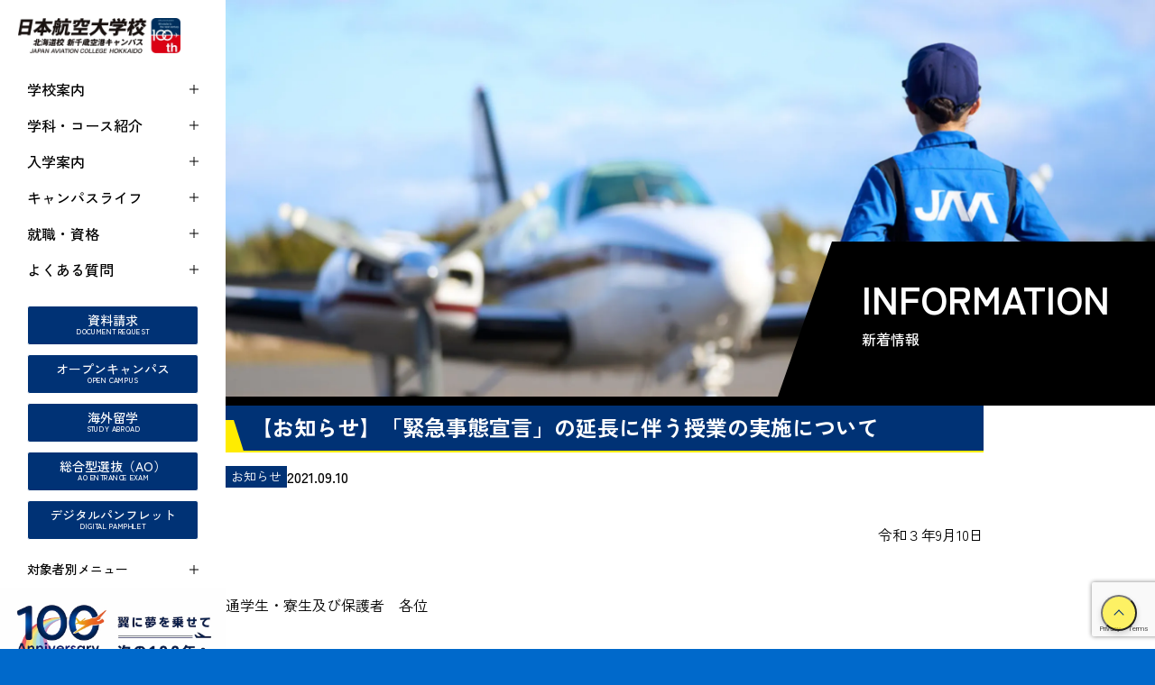

--- FILE ---
content_type: text/html; charset=UTF-8
request_url: https://www.jaa-tech.jp/information/15926/
body_size: 14470
content:
<!DOCTYPE html>
<html lang="ja">

<head prefix="og: http://ogp.me/ns# fb: http://ogp.me/ns/fb# article: http://ogp.me/ns/article#">
  <meta charset="UTF-8">
  <meta name="viewport" content="width=device-width, initial-scale=1.0">
  <meta name="format-detection" content="email=no,telephone=no,address=no">
  <meta name='robots' content='index, follow, max-image-preview:large, max-snippet:-1, max-video-preview:-1' />

	<!-- This site is optimized with the Yoast SEO plugin v26.6 - https://yoast.com/wordpress/plugins/seo/ -->
	<title>【お知らせ】「緊急事態宣言」の延長に伴う授業の実施について - 日本航空大学校 北海道 新千歳空港キャンパス</title>
	<meta name="description" content="航空業界のプロフェッショナルを育成する日本航空大学校 北海道 新千歳空港キャンパス。日本航空学園グループの伝統と実績で培った本物の航空教育で多くの卒業生を航空業界へ輩出しています。オープンキャンパスへのエントリーも受付中です。" />
	<link rel="canonical" href="https://www.jaa-tech.jp/information/15926/" />
	<meta property="og:locale" content="ja_JP" />
	<meta property="og:type" content="article" />
	<meta property="og:title" content="【お知らせ】「緊急事態宣言」の延長に伴う授業の実施について - 日本航空大学校 北海道 新千歳空港キャンパス" />
	<meta property="og:description" content="航空業界のプロフェッショナルを育成する日本航空大学校 北海道 新千歳空港キャンパス。日本航空学園グループの伝統と実績で培った本物の航空教育で多くの卒業生を航空業界へ輩出しています。オープンキャンパスへのエントリーも受付中です。" />
	<meta property="og:url" content="https://www.jaa-tech.jp/information/15926/" />
	<meta property="og:site_name" content="日本航空大学校 北海道 新千歳空港キャンパス" />
	<meta property="article:modified_time" content="2021-09-10T07:31:19+00:00" />
	<meta property="og:image" content="https://www.jaa-tech.jp/wp/wp-content/uploads/2021/04/ogp.jpg" />
	<meta property="og:image:width" content="1200" />
	<meta property="og:image:height" content="630" />
	<meta property="og:image:type" content="image/jpeg" />
	<meta name="twitter:card" content="summary_large_image" />
	<script type="application/ld+json" class="yoast-schema-graph">{"@context":"https://schema.org","@graph":[{"@type":"WebPage","@id":"https://www.jaa-tech.jp/information/15926/","url":"https://www.jaa-tech.jp/information/15926/","name":"【お知らせ】「緊急事態宣言」の延長に伴う授業の実施について - 日本航空大学校 北海道 新千歳空港キャンパス","isPartOf":{"@id":"https://www.jaa-tech.jp/#website"},"datePublished":"2021-09-10T07:14:16+00:00","dateModified":"2021-09-10T07:31:19+00:00","description":"航空業界のプロフェッショナルを育成する日本航空大学校 北海道 新千歳空港キャンパス。日本航空学園グループの伝統と実績で培った本物の航空教育で多くの卒業生を航空業界へ輩出しています。オープンキャンパスへのエントリーも受付中です。","breadcrumb":{"@id":"https://www.jaa-tech.jp/information/15926/#breadcrumb"},"inLanguage":"ja","potentialAction":[{"@type":"ReadAction","target":["https://www.jaa-tech.jp/information/15926/"]}]},{"@type":"BreadcrumbList","@id":"https://www.jaa-tech.jp/information/15926/#breadcrumb","itemListElement":[{"@type":"ListItem","position":1,"name":"ホーム","item":"https://www.jaa-tech.jp/"},{"@type":"ListItem","position":2,"name":"新着情報","item":"https://www.jaa-tech.jp/information/"},{"@type":"ListItem","position":3,"name":"【お知らせ】「緊急事態宣言」の延長に伴う授業の実施について"}]},{"@type":"WebSite","@id":"https://www.jaa-tech.jp/#website","url":"https://www.jaa-tech.jp/","name":"日本航空大学校 北海道 新千歳空港キャンパス","description":"日本航空大学校 北海道 新千歳空港キャンパス","potentialAction":[{"@type":"SearchAction","target":{"@type":"EntryPoint","urlTemplate":"https://www.jaa-tech.jp/?s={search_term_string}"},"query-input":{"@type":"PropertyValueSpecification","valueRequired":true,"valueName":"search_term_string"}}],"inLanguage":"ja"}]}</script>
	<!-- / Yoast SEO plugin. -->


<link rel='dns-prefetch' href='//translate.google.com' />
<link rel="alternate" title="oEmbed (JSON)" type="application/json+oembed" href="https://www.jaa-tech.jp/wp-json/oembed/1.0/embed?url=https%3A%2F%2Fwww.jaa-tech.jp%2Finformation%2F15926%2F" />
<link rel="alternate" title="oEmbed (XML)" type="text/xml+oembed" href="https://www.jaa-tech.jp/wp-json/oembed/1.0/embed?url=https%3A%2F%2Fwww.jaa-tech.jp%2Finformation%2F15926%2F&#038;format=xml" />
<style id='wp-img-auto-sizes-contain-inline-css' type='text/css'>
img:is([sizes=auto i],[sizes^="auto," i]){contain-intrinsic-size:3000px 1500px}
/*# sourceURL=wp-img-auto-sizes-contain-inline-css */
</style>
<style id='wp-block-library-inline-css' type='text/css'>
:root{--wp-block-synced-color:#7a00df;--wp-block-synced-color--rgb:122,0,223;--wp-bound-block-color:var(--wp-block-synced-color);--wp-editor-canvas-background:#ddd;--wp-admin-theme-color:#007cba;--wp-admin-theme-color--rgb:0,124,186;--wp-admin-theme-color-darker-10:#006ba1;--wp-admin-theme-color-darker-10--rgb:0,107,160.5;--wp-admin-theme-color-darker-20:#005a87;--wp-admin-theme-color-darker-20--rgb:0,90,135;--wp-admin-border-width-focus:2px}@media (min-resolution:192dpi){:root{--wp-admin-border-width-focus:1.5px}}.wp-element-button{cursor:pointer}:root .has-very-light-gray-background-color{background-color:#eee}:root .has-very-dark-gray-background-color{background-color:#313131}:root .has-very-light-gray-color{color:#eee}:root .has-very-dark-gray-color{color:#313131}:root .has-vivid-green-cyan-to-vivid-cyan-blue-gradient-background{background:linear-gradient(135deg,#00d084,#0693e3)}:root .has-purple-crush-gradient-background{background:linear-gradient(135deg,#34e2e4,#4721fb 50%,#ab1dfe)}:root .has-hazy-dawn-gradient-background{background:linear-gradient(135deg,#faaca8,#dad0ec)}:root .has-subdued-olive-gradient-background{background:linear-gradient(135deg,#fafae1,#67a671)}:root .has-atomic-cream-gradient-background{background:linear-gradient(135deg,#fdd79a,#004a59)}:root .has-nightshade-gradient-background{background:linear-gradient(135deg,#330968,#31cdcf)}:root .has-midnight-gradient-background{background:linear-gradient(135deg,#020381,#2874fc)}:root{--wp--preset--font-size--normal:16px;--wp--preset--font-size--huge:42px}.has-regular-font-size{font-size:1em}.has-larger-font-size{font-size:2.625em}.has-normal-font-size{font-size:var(--wp--preset--font-size--normal)}.has-huge-font-size{font-size:var(--wp--preset--font-size--huge)}.has-text-align-center{text-align:center}.has-text-align-left{text-align:left}.has-text-align-right{text-align:right}.has-fit-text{white-space:nowrap!important}#end-resizable-editor-section{display:none}.aligncenter{clear:both}.items-justified-left{justify-content:flex-start}.items-justified-center{justify-content:center}.items-justified-right{justify-content:flex-end}.items-justified-space-between{justify-content:space-between}.screen-reader-text{border:0;clip-path:inset(50%);height:1px;margin:-1px;overflow:hidden;padding:0;position:absolute;width:1px;word-wrap:normal!important}.screen-reader-text:focus{background-color:#ddd;clip-path:none;color:#444;display:block;font-size:1em;height:auto;left:5px;line-height:normal;padding:15px 23px 14px;text-decoration:none;top:5px;width:auto;z-index:100000}html :where(.has-border-color){border-style:solid}html :where([style*=border-top-color]){border-top-style:solid}html :where([style*=border-right-color]){border-right-style:solid}html :where([style*=border-bottom-color]){border-bottom-style:solid}html :where([style*=border-left-color]){border-left-style:solid}html :where([style*=border-width]){border-style:solid}html :where([style*=border-top-width]){border-top-style:solid}html :where([style*=border-right-width]){border-right-style:solid}html :where([style*=border-bottom-width]){border-bottom-style:solid}html :where([style*=border-left-width]){border-left-style:solid}html :where(img[class*=wp-image-]){height:auto;max-width:100%}:where(figure){margin:0 0 1em}html :where(.is-position-sticky){--wp-admin--admin-bar--position-offset:var(--wp-admin--admin-bar--height,0px)}@media screen and (max-width:600px){html :where(.is-position-sticky){--wp-admin--admin-bar--position-offset:0px}}

/*# sourceURL=wp-block-library-inline-css */
</style><style id='global-styles-inline-css' type='text/css'>
:root{--wp--preset--aspect-ratio--square: 1;--wp--preset--aspect-ratio--4-3: 4/3;--wp--preset--aspect-ratio--3-4: 3/4;--wp--preset--aspect-ratio--3-2: 3/2;--wp--preset--aspect-ratio--2-3: 2/3;--wp--preset--aspect-ratio--16-9: 16/9;--wp--preset--aspect-ratio--9-16: 9/16;--wp--preset--color--black: #000000;--wp--preset--color--cyan-bluish-gray: #abb8c3;--wp--preset--color--white: #ffffff;--wp--preset--color--pale-pink: #f78da7;--wp--preset--color--vivid-red: #cf2e2e;--wp--preset--color--luminous-vivid-orange: #ff6900;--wp--preset--color--luminous-vivid-amber: #fcb900;--wp--preset--color--light-green-cyan: #7bdcb5;--wp--preset--color--vivid-green-cyan: #00d084;--wp--preset--color--pale-cyan-blue: #8ed1fc;--wp--preset--color--vivid-cyan-blue: #0693e3;--wp--preset--color--vivid-purple: #9b51e0;--wp--preset--gradient--vivid-cyan-blue-to-vivid-purple: linear-gradient(135deg,rgb(6,147,227) 0%,rgb(155,81,224) 100%);--wp--preset--gradient--light-green-cyan-to-vivid-green-cyan: linear-gradient(135deg,rgb(122,220,180) 0%,rgb(0,208,130) 100%);--wp--preset--gradient--luminous-vivid-amber-to-luminous-vivid-orange: linear-gradient(135deg,rgb(252,185,0) 0%,rgb(255,105,0) 100%);--wp--preset--gradient--luminous-vivid-orange-to-vivid-red: linear-gradient(135deg,rgb(255,105,0) 0%,rgb(207,46,46) 100%);--wp--preset--gradient--very-light-gray-to-cyan-bluish-gray: linear-gradient(135deg,rgb(238,238,238) 0%,rgb(169,184,195) 100%);--wp--preset--gradient--cool-to-warm-spectrum: linear-gradient(135deg,rgb(74,234,220) 0%,rgb(151,120,209) 20%,rgb(207,42,186) 40%,rgb(238,44,130) 60%,rgb(251,105,98) 80%,rgb(254,248,76) 100%);--wp--preset--gradient--blush-light-purple: linear-gradient(135deg,rgb(255,206,236) 0%,rgb(152,150,240) 100%);--wp--preset--gradient--blush-bordeaux: linear-gradient(135deg,rgb(254,205,165) 0%,rgb(254,45,45) 50%,rgb(107,0,62) 100%);--wp--preset--gradient--luminous-dusk: linear-gradient(135deg,rgb(255,203,112) 0%,rgb(199,81,192) 50%,rgb(65,88,208) 100%);--wp--preset--gradient--pale-ocean: linear-gradient(135deg,rgb(255,245,203) 0%,rgb(182,227,212) 50%,rgb(51,167,181) 100%);--wp--preset--gradient--electric-grass: linear-gradient(135deg,rgb(202,248,128) 0%,rgb(113,206,126) 100%);--wp--preset--gradient--midnight: linear-gradient(135deg,rgb(2,3,129) 0%,rgb(40,116,252) 100%);--wp--preset--font-size--small: 13px;--wp--preset--font-size--medium: 20px;--wp--preset--font-size--large: 36px;--wp--preset--font-size--x-large: 42px;--wp--preset--spacing--20: 0.44rem;--wp--preset--spacing--30: 0.67rem;--wp--preset--spacing--40: 1rem;--wp--preset--spacing--50: 1.5rem;--wp--preset--spacing--60: 2.25rem;--wp--preset--spacing--70: 3.38rem;--wp--preset--spacing--80: 5.06rem;--wp--preset--shadow--natural: 6px 6px 9px rgba(0, 0, 0, 0.2);--wp--preset--shadow--deep: 12px 12px 50px rgba(0, 0, 0, 0.4);--wp--preset--shadow--sharp: 6px 6px 0px rgba(0, 0, 0, 0.2);--wp--preset--shadow--outlined: 6px 6px 0px -3px rgb(255, 255, 255), 6px 6px rgb(0, 0, 0);--wp--preset--shadow--crisp: 6px 6px 0px rgb(0, 0, 0);}:where(.is-layout-flex){gap: 0.5em;}:where(.is-layout-grid){gap: 0.5em;}body .is-layout-flex{display: flex;}.is-layout-flex{flex-wrap: wrap;align-items: center;}.is-layout-flex > :is(*, div){margin: 0;}body .is-layout-grid{display: grid;}.is-layout-grid > :is(*, div){margin: 0;}:where(.wp-block-columns.is-layout-flex){gap: 2em;}:where(.wp-block-columns.is-layout-grid){gap: 2em;}:where(.wp-block-post-template.is-layout-flex){gap: 1.25em;}:where(.wp-block-post-template.is-layout-grid){gap: 1.25em;}.has-black-color{color: var(--wp--preset--color--black) !important;}.has-cyan-bluish-gray-color{color: var(--wp--preset--color--cyan-bluish-gray) !important;}.has-white-color{color: var(--wp--preset--color--white) !important;}.has-pale-pink-color{color: var(--wp--preset--color--pale-pink) !important;}.has-vivid-red-color{color: var(--wp--preset--color--vivid-red) !important;}.has-luminous-vivid-orange-color{color: var(--wp--preset--color--luminous-vivid-orange) !important;}.has-luminous-vivid-amber-color{color: var(--wp--preset--color--luminous-vivid-amber) !important;}.has-light-green-cyan-color{color: var(--wp--preset--color--light-green-cyan) !important;}.has-vivid-green-cyan-color{color: var(--wp--preset--color--vivid-green-cyan) !important;}.has-pale-cyan-blue-color{color: var(--wp--preset--color--pale-cyan-blue) !important;}.has-vivid-cyan-blue-color{color: var(--wp--preset--color--vivid-cyan-blue) !important;}.has-vivid-purple-color{color: var(--wp--preset--color--vivid-purple) !important;}.has-black-background-color{background-color: var(--wp--preset--color--black) !important;}.has-cyan-bluish-gray-background-color{background-color: var(--wp--preset--color--cyan-bluish-gray) !important;}.has-white-background-color{background-color: var(--wp--preset--color--white) !important;}.has-pale-pink-background-color{background-color: var(--wp--preset--color--pale-pink) !important;}.has-vivid-red-background-color{background-color: var(--wp--preset--color--vivid-red) !important;}.has-luminous-vivid-orange-background-color{background-color: var(--wp--preset--color--luminous-vivid-orange) !important;}.has-luminous-vivid-amber-background-color{background-color: var(--wp--preset--color--luminous-vivid-amber) !important;}.has-light-green-cyan-background-color{background-color: var(--wp--preset--color--light-green-cyan) !important;}.has-vivid-green-cyan-background-color{background-color: var(--wp--preset--color--vivid-green-cyan) !important;}.has-pale-cyan-blue-background-color{background-color: var(--wp--preset--color--pale-cyan-blue) !important;}.has-vivid-cyan-blue-background-color{background-color: var(--wp--preset--color--vivid-cyan-blue) !important;}.has-vivid-purple-background-color{background-color: var(--wp--preset--color--vivid-purple) !important;}.has-black-border-color{border-color: var(--wp--preset--color--black) !important;}.has-cyan-bluish-gray-border-color{border-color: var(--wp--preset--color--cyan-bluish-gray) !important;}.has-white-border-color{border-color: var(--wp--preset--color--white) !important;}.has-pale-pink-border-color{border-color: var(--wp--preset--color--pale-pink) !important;}.has-vivid-red-border-color{border-color: var(--wp--preset--color--vivid-red) !important;}.has-luminous-vivid-orange-border-color{border-color: var(--wp--preset--color--luminous-vivid-orange) !important;}.has-luminous-vivid-amber-border-color{border-color: var(--wp--preset--color--luminous-vivid-amber) !important;}.has-light-green-cyan-border-color{border-color: var(--wp--preset--color--light-green-cyan) !important;}.has-vivid-green-cyan-border-color{border-color: var(--wp--preset--color--vivid-green-cyan) !important;}.has-pale-cyan-blue-border-color{border-color: var(--wp--preset--color--pale-cyan-blue) !important;}.has-vivid-cyan-blue-border-color{border-color: var(--wp--preset--color--vivid-cyan-blue) !important;}.has-vivid-purple-border-color{border-color: var(--wp--preset--color--vivid-purple) !important;}.has-vivid-cyan-blue-to-vivid-purple-gradient-background{background: var(--wp--preset--gradient--vivid-cyan-blue-to-vivid-purple) !important;}.has-light-green-cyan-to-vivid-green-cyan-gradient-background{background: var(--wp--preset--gradient--light-green-cyan-to-vivid-green-cyan) !important;}.has-luminous-vivid-amber-to-luminous-vivid-orange-gradient-background{background: var(--wp--preset--gradient--luminous-vivid-amber-to-luminous-vivid-orange) !important;}.has-luminous-vivid-orange-to-vivid-red-gradient-background{background: var(--wp--preset--gradient--luminous-vivid-orange-to-vivid-red) !important;}.has-very-light-gray-to-cyan-bluish-gray-gradient-background{background: var(--wp--preset--gradient--very-light-gray-to-cyan-bluish-gray) !important;}.has-cool-to-warm-spectrum-gradient-background{background: var(--wp--preset--gradient--cool-to-warm-spectrum) !important;}.has-blush-light-purple-gradient-background{background: var(--wp--preset--gradient--blush-light-purple) !important;}.has-blush-bordeaux-gradient-background{background: var(--wp--preset--gradient--blush-bordeaux) !important;}.has-luminous-dusk-gradient-background{background: var(--wp--preset--gradient--luminous-dusk) !important;}.has-pale-ocean-gradient-background{background: var(--wp--preset--gradient--pale-ocean) !important;}.has-electric-grass-gradient-background{background: var(--wp--preset--gradient--electric-grass) !important;}.has-midnight-gradient-background{background: var(--wp--preset--gradient--midnight) !important;}.has-small-font-size{font-size: var(--wp--preset--font-size--small) !important;}.has-medium-font-size{font-size: var(--wp--preset--font-size--medium) !important;}.has-large-font-size{font-size: var(--wp--preset--font-size--large) !important;}.has-x-large-font-size{font-size: var(--wp--preset--font-size--x-large) !important;}
/*# sourceURL=global-styles-inline-css */
</style>

<style id='classic-theme-styles-inline-css' type='text/css'>
/*! This file is auto-generated */
.wp-block-button__link{color:#fff;background-color:#32373c;border-radius:9999px;box-shadow:none;text-decoration:none;padding:calc(.667em + 2px) calc(1.333em + 2px);font-size:1.125em}.wp-block-file__button{background:#32373c;color:#fff;text-decoration:none}
/*# sourceURL=/wp-includes/css/classic-themes.min.css */
</style>
<link rel='stylesheet' id='contact-form-7-css' href='https://www.jaa-tech.jp/wp/wp-content/plugins/contact-form-7/includes/css/styles.css?ver=6.1.4' type='text/css' media='all' />
<link rel='stylesheet' id='contact-form-7-confirm-css' href='https://www.jaa-tech.jp/wp/wp-content/plugins/contact-form-7-add-confirm/includes/css/styles.css?ver=5.1' type='text/css' media='all' />
<link rel='stylesheet' id='walcf7-datepicker-css-css' href='https://www.jaa-tech.jp/wp/wp-content/plugins/date-time-picker-for-contact-form-7/assets/css/jquery.datetimepicker.min.css?ver=1.0.0' type='text/css' media='all' />
<link rel='stylesheet' id='google-language-translator-css' href='https://www.jaa-tech.jp/wp/wp-content/plugins/google-language-translator/css/style.css?ver=6.0.20' type='text/css' media='' />
<link rel='stylesheet' id='tablepress-default-css' href='https://www.jaa-tech.jp/wp/wp-content/tablepress-combined.min.css?ver=4' type='text/css' media='all' />
<link rel='stylesheet' id='dashicons-css' href='https://www.jaa-tech.jp/wp/wp-includes/css/dashicons.min.css?ver=6.9' type='text/css' media='all' />
<link rel='stylesheet' id='my-calendar-lists-css' href='https://www.jaa-tech.jp/wp/wp-content/plugins/my-calendar/css/list-presets.css?ver=3.6.17' type='text/css' media='all' />
<link rel='stylesheet' id='my-calendar-reset-css' href='https://www.jaa-tech.jp/wp/wp-content/plugins/my-calendar/css/reset.css?ver=3.6.17' type='text/css' media='all' />
<link rel='stylesheet' id='my-calendar-style-css' href='https://www.jaa-tech.jp/wp/wp-content/plugins/my-calendar/styles/twentyeighteen.css?ver=3.6.17-twentyeighteen-css' type='text/css' media='all' />
<style id='my-calendar-style-inline-css' type='text/css'>

/* Styles by My Calendar - Joe Dolson https://www.joedolson.com/ */

.my-calendar-modal .event-title svg { background-color: #029fe8; padding: 3px; }
.mc-main .mc_1 .event-title, .mc-main .mc_1 .event-title a { background: #029fe8 !important; color: #ffffff !important; }
.mc-main .mc_1 .event-title button { background: #029fe8 !important; color: #ffffff !important; }
.mc-main .mc_1 .event-title a:hover, .mc-main .mc_1 .event-title a:focus { background: #006cb5 !important;}
.mc-main .mc_1 .event-title button:hover, .mc-main .mc_1 .event-title button:focus { background: #006cb5 !important;}
.my-calendar-modal .event-title svg { background-color: #f91157; padding: 3px; }
.mc-main .mc_2019 .event-title, .mc-main .mc_2019 .event-title a { background: #f91157 !important; color: #ffffff !important; }
.mc-main .mc_2019 .event-title button { background: #f91157 !important; color: #ffffff !important; }
.mc-main .mc_2019 .event-title a:hover, .mc-main .mc_2019 .event-title a:focus { background: #c60024 !important;}
.mc-main .mc_2019 .event-title button:hover, .mc-main .mc_2019 .event-title button:focus { background: #c60024 !important;}
.my-calendar-modal .event-title svg { background-color: #49b738; padding: 3px; }
.mc-main .mc_6 .event-title, .mc-main .mc_6 .event-title a { background: #49b738 !important; color: #000000 !important; }
.mc-main .mc_6 .event-title button { background: #49b738 !important; color: #000000 !important; }
.mc-main .mc_6 .event-title a:hover, .mc-main .mc_6 .event-title a:focus { background: #7cea6b !important;}
.mc-main .mc_6 .event-title button:hover, .mc-main .mc_6 .event-title button:focus { background: #7cea6b !important;}
.my-calendar-modal .event-title svg { background-color: #eded21; padding: 3px; }
.mc-main .mc_7 .event-title, .mc-main .mc_7 .event-title a { background: #eded21 !important; color: #000000 !important; }
.mc-main .mc_7 .event-title button { background: #eded21 !important; color: #000000 !important; }
.mc-main .mc_7 .event-title a:hover, .mc-main .mc_7 .event-title a:focus { background: #ffff54 !important;}
.mc-main .mc_7 .event-title button:hover, .mc-main .mc_7 .event-title button:focus { background: #ffff54 !important;}
.my-calendar-modal .event-title svg { background-color: #ef26db; padding: 3px; }
.mc-main .mc_8 .event-title, .mc-main .mc_8 .event-title a { background: #ef26db !important; color: #ffffff !important; }
.mc-main .mc_8 .event-title button { background: #ef26db !important; color: #ffffff !important; }
.mc-main .mc_8 .event-title a:hover, .mc-main .mc_8 .event-title a:focus { background: #bc00a8 !important;}
.mc-main .mc_8 .event-title button:hover, .mc-main .mc_8 .event-title button:focus { background: #bc00a8 !important;}
.my-calendar-modal .event-title svg { background-color: #dd3333; padding: 3px; }
.mc-main .mc_2020 .event-title, .mc-main .mc_2020 .event-title a { background: #dd3333 !important; color: #ffffff !important; }
.mc-main .mc_2020 .event-title button { background: #dd3333 !important; color: #ffffff !important; }
.mc-main .mc_2020 .event-title a:hover, .mc-main .mc_2020 .event-title a:focus { background: #aa0000 !important;}
.mc-main .mc_2020 .event-title button:hover, .mc-main .mc_2020 .event-title button:focus { background: #aa0000 !important;}
.my-calendar-modal .event-title svg { background-color: #eeee22; padding: 3px; }
.mc-main .mc_2021 .event-title, .mc-main .mc_2021 .event-title a { background: #eeee22 !important; color: #000000 !important; }
.mc-main .mc_2021 .event-title button { background: #eeee22 !important; color: #000000 !important; }
.mc-main .mc_2021 .event-title a:hover, .mc-main .mc_2021 .event-title a:focus { background: #ffff55 !important;}
.mc-main .mc_2021 .event-title button:hover, .mc-main .mc_2021 .event-title button:focus { background: #ffff55 !important;}
.my-calendar-modal .event-title svg { background-color: #ffb7f1; padding: 3px; }
.mc-main .mc_2020 .event-title, .mc-main .mc_2020 .event-title a { background: #ffb7f1 !important; color: #000000 !important; }
.mc-main .mc_2020 .event-title button { background: #ffb7f1 !important; color: #000000 !important; }
.mc-main .mc_2020 .event-title a:hover, .mc-main .mc_2020 .event-title a:focus { background: #ffeaff !important;}
.mc-main .mc_2020 .event-title button:hover, .mc-main .mc_2020 .event-title button:focus { background: #ffeaff !important;}
.my-calendar-modal .event-title svg { background-color: #dd1f1f; padding: 3px; }
.mc-main .mc_2021 .event-title, .mc-main .mc_2021 .event-title a { background: #dd1f1f !important; color: #ffffff !important; }
.mc-main .mc_2021 .event-title button { background: #dd1f1f !important; color: #ffffff !important; }
.mc-main .mc_2021 .event-title a:hover, .mc-main .mc_2021 .event-title a:focus { background: #aa0000 !important;}
.mc-main .mc_2021 .event-title button:hover, .mc-main .mc_2021 .event-title button:focus { background: #aa0000 !important;}
.mc-main, .mc-event, .my-calendar-modal, .my-calendar-modal-overlay, .mc-event-list {--primary-dark: #074398; --primary-light: #fff; --secondary-light: #fff; --secondary-dark: #c0c0c0; --highlight-dark: #666; --highlight-light: #efefef; --close-button: #b32d2e; --search-highlight-bg: #f5e6ab; --navbar-background: transparent; --nav-button-bg: #fff; --nav-button-color: #313233; --nav-button-border: #313233; --nav-input-border: #313233; --nav-input-background: #fff; --nav-input-color: #313233; --grid-cell-border: #0000001f; --grid-header-border: #313233; --grid-header-color: #313233; --grid-weekend-color: #313233; --grid-header-bg: transparent; --grid-weekend-bg: transparent; --grid-cell-background: transparent; --current-day-border: #313233; --current-day-color: #313233; --current-day-bg: transparent; --date-has-events-bg: #313233; --date-has-events-color: #f6f7f7; --calendar-heading: clamp( 1.125rem, 24px, 2.5rem ); --event-title: clamp( 1.25rem, 24px, 2.5rem ); --grid-date: 16px; --grid-date-heading: clamp( .75rem, 16px, 1.5rem ); --modal-title: 1.5rem; --navigation-controls: clamp( .75rem, 16px, 1.5rem ); --card-heading: 1.125rem; --list-date: 1.25rem; --author-card: clamp( .75rem, 14px, 1.5rem); --single-event-title: clamp( 1.25rem, 24px, 2.5rem ); --mini-time-text: clamp( .75rem, 14px 1.25rem ); --list-event-date: 1.25rem; --list-event-title: 1.2rem; --grid-max-width: 1260px; --list-preset-border-color: #000000; --list-preset-stripe-background: rgba( 0,0,0,.04 ); --list-preset-date-badge-background: #000; --list-preset-date-badge-color: #fff; --list-preset-background: transparent; --category-mc_1: #029fe8; --category-mc_2019: #f91157; --category-mc_6: #49b738; --category-mc_7: #eded21; --category-mc_8: #ef26db; --category-mc_2020: #dd3333; --category-mc_2021: #eeee22; --category-mc_2020: #ffb7f1; --category-mc_2021: #dd1f1f; }
/*# sourceURL=my-calendar-style-inline-css */
</style>
<script type="text/javascript" src="https://www.jaa-tech.jp/wp/wp-includes/js/jquery/jquery.min.js?ver=3.7.1" id="jquery-core-js"></script>
<script type="text/javascript" src="https://www.jaa-tech.jp/wp/wp-includes/js/jquery/jquery-migrate.min.js?ver=3.4.1" id="jquery-migrate-js"></script>
<link rel="https://api.w.org/" href="https://www.jaa-tech.jp/wp-json/" />
<link rel='stylesheet' id='16480-css' href='//www.jaa-tech.jp/wp/wp-content/uploads/custom-css-js/16480.css?v=2485' type="text/css" media='all' />

<link rel='stylesheet' id='16112-css' href='//www.jaa-tech.jp/wp/wp-content/uploads/custom-css-js/16112.css?v=7167' type="text/css" media='all' />
<style>#google_language_translator a{display:none!important;}div.skiptranslate.goog-te-gadget{display:inline!important;}.goog-te-gadget{color:transparent!important;}.goog-te-gadget{font-size:0px!important;}.goog-branding{display:none;}.goog-tooltip{display: none!important;}.goog-tooltip:hover{display: none!important;}.goog-text-highlight{background-color:transparent!important;border:none!important;box-shadow:none!important;}#google_language_translator{display:none;}#google_language_translator select.goog-te-combo{color:#32373c;}#flags{display:none;}div.skiptranslate{display:none!important;}body{top:0px!important;}#goog-gt-{display:none!important;}font font{background-color:transparent!important;box-shadow:none!important;position:initial!important;}#glt-translate-trigger{left:20px;right:auto;}#glt-translate-trigger > span{color:#ffffff;}#glt-translate-trigger{background:#f89406;}.goog-te-gadget .goog-te-combo{width:100%;}</style><meta name="redi-version" content="1.2.7" /><link rel="icon" href="https://www.jaa-tech.jp/wp/wp-content/uploads/2021/04/cropped-ogp-32x32.jpg" sizes="32x32" />
<link rel="icon" href="https://www.jaa-tech.jp/wp/wp-content/uploads/2021/04/cropped-ogp-192x192.jpg" sizes="192x192" />
<link rel="apple-touch-icon" href="https://www.jaa-tech.jp/wp/wp-content/uploads/2021/04/cropped-ogp-180x180.jpg" />
<meta name="msapplication-TileImage" content="https://www.jaa-tech.jp/wp/wp-content/uploads/2021/04/cropped-ogp-270x270.jpg" />
		<style type="text/css" id="wp-custom-css">
			/* 卒業生向け求人ページ用の TablePress id=1 だけ調整 */
.tablepress-id-1 th,
.tablepress-id-1 td {
  padding: 10px 14px;
  word-break: break-word;
  white-space: normal;
  font-size: 15px;
  text-align: left;
}

.tablepress-id-1 tr {
  line-height: 1.5;
}
/* DataTablesの不要なUIを非表示 */
.tablepress-id-1_wrapper .dataTables_length,
.tablepress-id-1_wrapper .dataTables_filter,
.tablepress-id-1_wrapper .dataTables_info,
.tablepress-id-1_wrapper .dataTables_paginate {
  display: none !important;
}

/* スマホ対応 */
@media screen and (max-width: 600px) {
  .tablepress-id-1 {
    display: block;
    overflow-x: auto;
    white-space: nowrap;
  }
}		</style>
		
  <!-- Google tag (gtag.js) -->
  <script async src="https://www.googletagmanager.com/gtag/js?id=G-MKV27G1MF7"></script>
  <script>
    window.dataLayer = window.dataLayer || [];

    function gtag() {
      dataLayer.push(arguments);
    }
    gtag('js', new Date());

    gtag('config', 'G-MKV27G1MF7');
  </script>

  <!-- Google Tag Manager -->
  <script>
    (function(w, d, s, l, i) {
      w[l] = w[l] || [];
      w[l].push({
        'gtm.start': new Date().getTime(),
        event: 'gtm.js'
      });
      var f = d.getElementsByTagName(s)[0],
        j = d.createElement(s),
        dl = l != 'dataLayer' ? '&l=' + l : '';
      j.async = true;
      j.src =
        'https://www.googletagmanager.com/gtm.js?id=' + i + dl;
      f.parentNode.insertBefore(j, f);
    })(window, document, 'script', 'dataLayer', 'GTM-NS3DHRP');
  </script>
  <!-- End Google Tag Manager -->

  <link rel="preconnect" href="https://fonts.googleapis.com">
  <link rel="preconnect" href="https://fonts.gstatic.com" crossorigin>
  <link href="https://fonts.googleapis.com/css2?family=Lato:ital,wght@0,400;0,700;0,900;1,400;1,700;1,900&family=Noto+Sans+JP:wght@100..900&family=Zen+Kaku+Gothic+New:wght@300;400;500;700;900&display=swap" rel="stylesheet">


  
  <link rel="stylesheet" href="https://www.jaa-tech.jp/wp/wp-content/themes/jaa-tech/dist/css/styles.css?1754025464">

  <script src="https://ajaxzip3.github.io/ajaxzip3.js" defer></script>
  <script src="https://www.jaa-tech.jp/wp/wp-content/themes/jaa-tech/dist/js/bundle.js?1745472620" defer></script>
</head>

<body>
  <!-- Google Tag Manager (noscript) -->
  <noscript><iframe src="https://www.googletagmanager.com/ns.html?id=GTM-NS3DHRP" height="0" width="0" style="display:none;visibility:hidden"></iframe></noscript>
  <!-- End Google Tag Manager (noscript) -->
  <div class="ly_container">

    <div class="el_cover js_cover"></div>
    <div class="ly_container_wrap">
      <header class="ly_header js_header">
        <div class="google-language el_lang"><div id="google_language_translator" class="default-language-ja"></div></div>
                  <a href="https://www.jaa-tech.jp" class="el_headerLogo">
            <img src="https://www.jaa-tech.jp/wp/wp-content/themes/jaa-tech/dist/img/common/logo_100th.webp" alt="日本航空大学校 北海道新千歳空港キャンパス" width="180" height="49" decoding="async">
          </a>
        
        <div class="ly_header_inner">
          <div class="ly_header_wrap">
            <div class="ly_header_head bl_headerHead">
                              <a href="https://www.jaa-tech.jp" class="bl_headerHead_logo">
                  <img src="https://www.jaa-tech.jp/wp/wp-content/themes/jaa-tech/dist/img/common/logo_100th_white.webp" alt="日本航空大学校 北海道新千歳空港キャンパス" width="180" height="49" decoding="async">
                </a>
              
              <div class="bl_headerHead_buttonWrap">
                <div class="bl_headerHead_langUnit hp_sp">
                  <a title="Japanese" class="nturl notranslate ja flag Japanese tool-item bl_headerHead_lang" data-lang="Japanese">JP</a>
                  <a title="English" class="nturl notranslate en flag united-states tool-item bl_headerHead_lang" data-lang="English">EN</a>
                </div>

                <button class="bl_hamBtn js_hamBtn" type="button">
                  <span class="bl_hamBtn_line bl_hamBtn_line--top"></span>
                  <span class="bl_hamBtn_line bl_hamBtn_line--bottom"></span>
                </button>
              </div>
            </div>

            <div class="ly_header_wrapBottom">
              <nav class="ly_header_body bl_headerMain">
                <ul class="bl_headerMain_list">
                  <li class="bl_headerMain_listItem">
                    <div class="bl_headerMain_title js_accordionButton">
                      学校案内
                      <span class="bl_headerMain_button"></span>
                    </div>

                                        <div class="bl_headerMain_child js_accordionTarget">
                      <div class="bl_headerMain_child_inner">
                        <p class="bl_headerMain_child_title">学校案内</p>
                        <a href="https://www.jaa-tech.jp/college/" class="bl_headerMain_textLink">学校案内TOP</a>
                        <ul class="bl_headerMain_childList">
                          <li class="bl_headerMain_childList_item">
                            <a href="https://www.jaa-tech.jp/college/feature/" class="bl_headerMain_childList_link">
                              <figure class="bl_headerMain_childList_img">
                                <img src="https://www.jaa-tech.jp/wp/wp-content/themes/jaa-tech/dist/img/common/header/college_01.webp" alt="" width="170" height="100" decoding="async">
                              </figure>
                              <span>学校の特徴</span>
                            </a>
                          </li>
                          <li class="bl_headerMain_childList_item">
                            <a href="https://www.jaa-tech.jp/college/director/" class="bl_headerMain_childList_link">
                              <figure class="bl_headerMain_childList_img"><img src="https://www.jaa-tech.jp/wp/wp-content/themes/jaa-tech/dist/img/common/header/college_02.webp" alt="" width="170" height="100" decoding="async"></figure>
                              <span>教育理念</span>
                            </a>
                          </li>
                          <li class="bl_headerMain_childList_item">
                            <a href="https://www.jaa-tech.jp/college/group/" class="bl_headerMain_childList_link">
                              <figure class="bl_headerMain_childList_img"><img src="https://www.jaa-tech.jp/wp/wp-content/themes/jaa-tech/dist/img/common/header/college_03.webp" alt="" width="170" height="100" decoding="async"></figure>
                              <span>グループ紹介</span>
                            </a>
                          </li>
                        </ul>

                        <div class="bl_headerMain_textLinkUnit">
                          <a href="https://www.jaa-tech.jp/college/history/" class="bl_headerMain_textLink">沿革</a>
                          <a href="https://www.jaa-tech.jp/college/disclosure/" class="bl_headerMain_textLink">情報公開</a>
                        </div>
                      </div>
                    </div>
                  </li>

                  <li class="bl_headerMain_listItem">
                    <div class="bl_headerMain_title js_accordionButton">
                      学科・コース紹介
                      <span class="bl_headerMain_button"></span>
                    </div>

                                        <div class="bl_headerMain_child js_accordionTarget">
                      <div class="bl_headerMain_child_inner">
                        <p class="bl_headerMain_child_title">学科・コース紹介</p>
                        <!-- <a href="https://www.jaa-tech.jp/course/" class="bl_headerMain_textLink">学科・コース紹介TOP</a> -->
                        <ul class="bl_headerMain_childList">
                          <li class="bl_headerMain_childList_item">
                            <a href="https://www.jaa-tech.jp/course/engineering/" class="bl_headerMain_childList_link">
                              <figure class="bl_headerMain_childList_img"><img src="https://www.jaa-tech.jp/wp/wp-content/themes/jaa-tech/dist/img/common/header/course_01.webp" alt="" width="170" height="100" decoding="async"></figure>
                              <span>トータルモビリティ<br>工学科</span>
                            </a>
                          </li>
                          <li class="bl_headerMain_childList_item">
                            <a href="https://www.jaa-tech.jp/course/maintenance/" class="bl_headerMain_childList_link">
                              <figure class="bl_headerMain_childList_img"><img src="https://www.jaa-tech.jp/wp/wp-content/themes/jaa-tech/dist/img/common/header/course_02.webp" alt="" width="170" height="100" decoding="async"></figure>
                              <span>航空整備科</span>
                            </a>
                          </li>
                          <li class="bl_headerMain_childList_item">
                            <a href="https://www.jaa-tech.jp/course/technology/" class="bl_headerMain_childList_link">
                              <figure class="bl_headerMain_childList_img"><img src="https://www.jaa-tech.jp/wp/wp-content/themes/jaa-tech/dist/img/common/header/course_03.webp" alt="" width="170" height="100" decoding="async"></figure>
                              <span>グランド<br>ハンドリング科</span>
                            </a>
                          </li>
                          <li class="bl_headerMain_childList_item">
                            <a href="https://www.jaa-tech.jp/course/ca/" class="bl_headerMain_childList_link">
                              <figure class="bl_headerMain_childList_img"><img src="https://www.jaa-tech.jp/wp/wp-content/themes/jaa-tech/dist/img/common/header/course_04.webp" alt="" width="170" height="100" decoding="async"></figure>
                              <span>キャビンアテンダント<br>・グランドスタッフ科</span>
                            </a>
                          </li>
                        </ul>
                      </div>
                    </div>
                  </li>

                  <li class="bl_headerMain_listItem">
                    <div class="bl_headerMain_title js_accordionButton">
                      入学案内
                      <span class="bl_headerMain_button"></span>
                    </div>

                                        <div class="bl_headerMain_child js_accordionTarget">
                      <div class="bl_headerMain_child_inner">
                        <p class="bl_headerMain_child_title">入学案内</p>
                        <a href="https://www.jaa-tech.jp/admission/" class="bl_headerMain_textLink">入学案内TOP</a>
                        <ul class="bl_headerMain_childList">
                          <li class="bl_headerMain_childList_item">
                            <a href="https://www.jaa-tech.jp/course/" class="bl_headerMain_childList_link">
                              <figure class="bl_headerMain_childList_img"><img src="https://www.jaa-tech.jp/wp/wp-content/themes/jaa-tech/dist/img/common/header/admission_01.webp" alt="" width="170" height="100" decoding="async"></figure>
                              <span>高校生の方へ</span>
                            </a>
                          </li>
                          <li class="bl_headerMain_childList_item">
                            <a href="https://www.jaa-tech.jp/admission/general/" class="bl_headerMain_childList_link">
                              <figure class="bl_headerMain_childList_img"><img src="https://www.jaa-tech.jp/wp/wp-content/themes/jaa-tech/dist/img/common/header/admission_02.webp" alt="" width="170" height="100" decoding="async"></figure>
                              <span>社会人・大学生の方へ</span>
                            </a>
                          </li>
                          <li class="bl_headerMain_childList_item">
                            <a href="https://www.jaa-tech.jp/admission/parents/" class="bl_headerMain_childList_link">
                              <figure class="bl_headerMain_childList_img"><img src="https://www.jaa-tech.jp/wp/wp-content/themes/jaa-tech/dist/img/common/header/admission_03.webp" alt="" width="170" height="100" decoding="async"></figure>
                              <span>保護者の方へ</span>
                            </a>
                          </li>
                          <li class="bl_headerMain_childList_item">
                            <a href="https://www.jaa-tech.jp/admission/international-student/" class="bl_headerMain_childList_link">
                              <figure class="bl_headerMain_childList_img"><img src="https://www.jaa-tech.jp/wp/wp-content/themes/jaa-tech/dist/img/common/header/admission_04.webp" alt="" width="170" height="100" decoding="async"></figure>
                              <span>留学生の方へ</span>
                            </a>
                          </li>
                        </ul>

                        <div class="bl_headerMain_textLinkUnit">
                          <a href="https://www.jaa-tech.jp/admission/requirement/" class="bl_headerMain_textLink">募集要項</a>
                          <a href="https://www.jaa-tech.jp/admission/fee/" class="bl_headerMain_textLink">学費・奨学金</a>
                          <a href="https://www.jaa-tech.jp/admission/to-distant-people/" class="bl_headerMain_textLink">遠方・道外に<br>お住まいの方へ</a>
                          <a href="https://www.jaa-tech.jp/admission/concerned/" class="bl_headerMain_textLink">中学・高校<br>教職員の方へ</a>
                        </div>
                      </div>
                    </div>
                  </li>

                  <li class="bl_headerMain_listItem">
                    <div class="bl_headerMain_title js_accordionButton">
                      キャンパスライフ
                      <span class="bl_headerMain_button"></span>
                    </div>

                                        <div class="bl_headerMain_child js_accordionTarget">
                      <div class="bl_headerMain_child_inner">
                        <p class="bl_headerMain_child_title">キャンパスライフ</p>
                        <a href="https://www.jaa-tech.jp/campus-life/" class="bl_headerMain_textLink">キャンパスライフTOP</a>
                        <ul class="bl_headerMain_childList">
                          <li class="bl_headerMain_childList_item">
                            <a href="https://www.jaa-tech.jp/campus-life/schoollife/" class="bl_headerMain_childList_link">
                              <figure class="bl_headerMain_childList_img"><img src="https://www.jaa-tech.jp/wp/wp-content/themes/jaa-tech/dist/img/common/header/chitose_01.webp" alt="" width="170" height="100" decoding="async"></figure>
                              <span>サークル/年間イベント</span>
                            </a>
                          </li>
                          <li class="bl_headerMain_childList_item">
                            <a href="https://www.jaa-tech.jp/campus-life/facilities/" class="bl_headerMain_childList_link">
                              <figure class="bl_headerMain_childList_img"><img src="https://www.jaa-tech.jp/wp/wp-content/themes/jaa-tech/dist/img/common/header/chitose_02.webp" alt="" width="170" height="100" decoding="async"></figure>
                              <span>施設・設備／<br>キャンパスマップ</span>
                            </a>
                          </li>
                          <li class="bl_headerMain_childList_item">
                            <a href="https://www.jaa-tech.jp/campus-life/dormandcafeteria/" class="bl_headerMain_childList_link">
                              <figure class="bl_headerMain_childList_img"><img src="https://www.jaa-tech.jp/wp/wp-content/themes/jaa-tech/dist/img/common/header/chitose_03.webp" alt="" width="170" height="100" decoding="async"></figure>
                              <span>学生寮・食堂</span>
                            </a>
                          </li>
                        </ul>

                        <div class="bl_headerMain_textLinkUnit">
                          <a href="https://www.jaa-tech.jp/campus-life/access/" class="bl_headerMain_textLink">アクセス</a>
                          <a href="https://www.jaa-tech.jp/campus-life/movie/" class="bl_headerMain_textLink">千歳の魅力紹介</a>
                        </div>
                      </div>
                    </div>
                  </li>

                  <li class="bl_headerMain_listItem">
                    <div class="bl_headerMain_title js_accordionButton">
                      就職・資格
                      <span class="bl_headerMain_button"></span>
                    </div>

                                        <div class="bl_headerMain_child js_accordionTarget">
                      <div class="bl_headerMain_child_inner">
                        <p class="bl_headerMain_child_title">就職・資格</p>
                        <a href="https://www.jaa-tech.jp/job/" class="bl_headerMain_textLink">就職・資格TOP</a>
                        <ul class="bl_headerMain_childList">
                          <li class="bl_headerMain_childList_item">
                            <a href="https://www.jaa-tech.jp/job/message/" class="bl_headerMain_childList_link">
                              <figure class="bl_headerMain_childList_img"><img src="https://www.jaa-tech.jp/wp/wp-content/themes/jaa-tech/dist/img/common/header/job_01.webp" alt="" width="170" height="100" decoding="async"></figure>
                              <span>卒業生の活躍</span>
                            </a>
                          </li>
                          <li class="bl_headerMain_childList_item">
                            <a href="https://www.jaa-tech.jp/job/guide/" class="bl_headerMain_childList_link">
                              <figure class="bl_headerMain_childList_img"><img src="https://www.jaa-tech.jp/wp/wp-content/themes/jaa-tech/dist/img/common/header/job_02.webp" alt="" width="170" height="100" decoding="async"></figure>
                              <span>職業紹介</span>
                            </a>
                          </li>
                          <li class="bl_headerMain_childList_item">
                            <a href="https://www.jaa-tech.jp/job/result/" class="bl_headerMain_childList_link">
                              <figure class="bl_headerMain_childList_img"><img src="https://www.jaa-tech.jp/wp/wp-content/themes/jaa-tech/dist/img/common/header/job_03.webp" alt="" width="170" height="100" decoding="async"></figure>
                              <span>就職実績／<br>就職サポート</span>
                            </a>
                          </li>
                          <li class="bl_headerMain_childList_item">
                            <a href="https://www.jaa-tech.jp/job/qualification/" class="bl_headerMain_childList_link">
                              <figure class="bl_headerMain_childList_img"><img src="https://www.jaa-tech.jp/wp/wp-content/themes/jaa-tech/dist/img/common/header/job_04.webp" alt="" width="170" height="100" decoding="async"></figure>
                              <span>資格</span>
                            </a>
                          </li>
                        </ul>


                        <!-- <div class="bl_headerMain_textLinkUnit"> -->
                        <!-- <a href="https://www.jaa-tech.jp/job/result/" class="bl_headerMain_textLink">就職実績／<br>就職サポート</a> -->
                        <!-- <a href="https://www.jaa-tech.jp/job/qualification/" class="bl_headerMain_textLink">資格</a>
                        </div> -->
                      </div>
                    </div>
                  </li>

                  <li class="bl_headerMain_listItem">
                    <div class="bl_headerMain_title js_accordionButton">
                      よくある質問
                      <span class="bl_headerMain_button"></span>
                    </div>

                                        <div class="bl_headerMain_child js_accordionTarget">
                      <div class="bl_headerMain_child_inner">
                        <p class="bl_headerMain_child_title">よくある質問</p>
                        <a href="https://www.jaa-tech.jp/faq/" class="bl_headerMain_textLink">よくある質問TOP</a>
                      </div>
                    </div>
                  </li>
                </ul>

                <ul class="bl_headerHero">
                  <li class="bl_headerHero_item">
                    <a href="https://form.e-v-o.jp/media/jaa_tech/standard/step1" target="_blank" data-en="DOCUMENT REQUEST" class="bl_headerHero_link">資料請求</a>
                  </li>
                  <li class="bl_headerHero_item">
                    <a href="https://www.jaa-tech.jp/opencampus/" data-en="OPEN CAMPUS" class="bl_headerHero_link">オープンキャンパス</a>
                  </li>
                  <li class="bl_headerHero_item">
                    <a href="https://www.jaa-tech.jp/study-abroad/" data-en="STUDY ABROAD" class="bl_headerHero_link">海外留学</a>
                  </li>
                  <li class="bl_headerHero_item">
                    <a href="https://www.jaa-tech.jp/ao-examination/" data-en="AO ENTRANCE EXAM" class="bl_headerHero_link">総合型選抜（AO）</a>
                  </li>
                  <li class="bl_headerHero_item">
                    <a href="https://www.jaa-tech.jp/form-degitalbook/" data-en="DIGITAL PAMPHLET" class="bl_headerHero_link">デジタルパンフレット</a>
                  </li>
                </ul>

                <ul class="bl_headerMain_list bl_headerMain_list--small hp_pc">
                  <li class="bl_headerMain_listItem">
                    <div class="bl_headerMain_title">
                      対象者別メニュー
                      <span class="bl_headerMain_button"></span>
                    </div>

                    <div class="bl_headerMain_child">
                      <div class="bl_headerMain_child_inner">
                        <p class="bl_headerMain_child_title">対象者別メニュー</p>
                        <div class="bl_headerMain_textLinkUnit bl_headerMain_textLinkUnit--wide">
                          <a href="https://www.jaa-tech.jp/course/" class="bl_headerMain_textLink">高校1、2年生の方へ</a>
                          <a href="https://www.jaa-tech.jp/admission/general/" class="bl_headerMain_textLink">大学生・社会人の方へ</a>
                          <a href="https://www.jaa-tech.jp/admission/to-distant-people/" class="bl_headerMain_textLink">遠方にお住まいの方へ</a>
                          <a href="https://www.jaa-tech.jp/admission/parents/" class="bl_headerMain_textLink">保護者の方へ</a>
                          <a href="https://www.jaa-tech.jp/admission/international-student/" class="bl_headerMain_textLink">留学生の方へ</a>
                          <a href="https://www.jaa-tech.jp/admission/concerned/" class="bl_headerMain_textLink">中学・高校教職員の方へ</a>
                          <a href="https://www.jaa-tech.jp/credentials/" class="bl_headerMain_textLink">在校生・卒業生の方へ</a>
                          <!-- <a href="https://www.jaa-tech.jp/credentials/alumni/" class="bl_headerMain_textLink">卒業生の方へ</a>
                          <a href="https://www.jaa-tech.jp/credentials/certificate/" class="bl_headerMain_textLink">在校生の方へ</a> -->
                        </div>
                      </div>
                    </div>
                  </li>
                </ul>

                <a href="https://chitose-airport100th.com/" target="_blank">
                  <img src="https://www.jaa-tech.jp/wp/wp-content/themes/jaa-tech/dist/img/common/airport_100th.webp" alt="千歳空港開港100年" width="600" height="424" decoding="async" class="bl_headerMain_100thBanner hp_pc">
                </a>

                <div class="bl_headerMain_subLink hp_sp">
                  <a href="https://www.jaa-tech.jp/credentials/">在校生・卒業生の方へ</a>
                </div>
              </nav>
              <div class="ly_header_foot bl_headerFoot">
                <div class="bl_headerFoot_langUnit hp_pc">
                  <a title="Japanese" class="nturl notranslate ja flag Japanese tool-item bl_headerFoot_lang" data-lang="Japanese">JP</a>
                  <a title="English" class="nturl notranslate en flag united-states tool-item bl_headerFoot_lang" data-lang="English">EN</a>
                </div>


                <div class="bl_headerFoot_snsUnit">
                  <a href="https://twitter.com/JAA_INFO" target="_blank" rel="noreferrer" class="bl_headerFoot_sns bl_headerFoot_sns--x">
                    <img src="https://www.jaa-tech.jp/wp/wp-content/themes/jaa-tech/dist/img/common/icon_x.svg" alt="X" width="25" height="25" decoding="async">
                  </a>
                  <a href="https://www.instagram.com/jaa_info/" target="_blank" rel="noreferrer" class="bl_headerFoot_sns">
                    <img src="https://www.jaa-tech.jp/wp/wp-content/themes/jaa-tech/dist/img/common/icon_instagram.svg" alt="Instagram" width="25" height="25" decoding="async">
                  </a>
                  <span class="bl_headerFoot_sns hp_pc"></span>
                  <a href="https://www.youtube.com/channel/UCyXjY3FHTUwe8A_zo-u8Mow" target="_blank" class="bl_headerFoot_sns">
                    <img src="https://www.jaa-tech.jp/wp/wp-content/themes/jaa-tech/dist/img/common/icon_youtube.svg" alt="YouTube" width="25" height="25" decoding="async">
                  </a>
                  <a href="https://page.line.me/jaatech" target="_blank" class="bl_headerFoot_sns">
                    <img src="https://www.jaa-tech.jp/wp/wp-content/themes/jaa-tech/dist/img/common/icon_line.svg" alt="LINE" width="25" height="25" decoding="async">
                  </a>
                  <a href="https://www.tiktok.com/@jaa_cts" target="_blank" class="bl_headerFoot_sns">
                    <img src="https://www.jaa-tech.jp/wp/wp-content/themes/jaa-tech/dist/img/common/icon_tiktok.svg" alt="TikTok" width="25" height="25" decoding="async">
                  </a>
                </div>
              </div>
            </div>
          </div>

        </div>
      </header>
<main>
  <div class="bl_lowerMv">
    <img src="https://www.jaa-tech.jp/wp/wp-content/themes/jaa-tech/dist/img/information/mv.webp" alt="" width="1190" height="460" decoding="async" class="bl_lowerMv_img">

    <div class="bl_lowerMv_content">
      <div class="bl_lowerMv_content_inner">
        <span class="bl_lowerMv_en">INFORMATION</span>
        <p class="bl_lowerMv_heading">新着情報</p>
      </div>
    </div>
  </div>

  <div class="ly_lower ly_contentS un_single">
    <h1 class="el_labelHeading el_labelHeading--mb0">【お知らせ】「緊急事態宣言」の延長に伴う授業の実施について</h1>

    
    <div class="un_single_head">
              <span class="un_single_cat">お知らせ</span>
            <time datetime="2021-09-10" class="un_single_time">2021.09.10</time>
    </div>

    <div class="un_single_body">
      <p style="text-align: right;">令和３年9月10日</p>
<p>&nbsp;</p>
<p>通学生・寮生及び保護者　各位</p>
<p>&nbsp;</p>
<p style="text-align: right;">日本航空大学校 北海道</p>
<p style="text-align: right;">学長　梅澤 忠弘</p>
<p style="text-align: right;"> </p>
<p>&nbsp;</p>
<p style="text-align: center;"><span style="font-size: 14pt;"><strong>「緊急事態宣言」の延長に伴う授業の実施について</strong></span></p>
<p>&nbsp;</p>
<p>&nbsp;</p>
<p>拝啓　時下ますますご清祥のこととお喜び申し上げます。日頃より、新型コロナウイルス感染症の影響に伴う本校の措置に関して、ご理解ご協力を賜り、改めて感謝申し上げます。</p>
<p>　さて、令和３年9月10日、北海道において同感染症の「緊急事態宣言」が延長されることから、本校では新型コロナウイルスの感染拡大を防ぐべく、寮生及び千歳市内からの通学生は分散登校、千歳市外からの通学生及び公共交通機関を利用して登校する通学生についてはオンライン授業を受講していただく体制を継続することと致しました。授業変更等は各学科の案内文書（別紙）をご参照ください。下記の通り、ご理解とご協力のほどお願い申し上げます。</p>
<p>&nbsp;</p>
<p style="text-align: right;">敬具</p>
<p>&nbsp;</p>
<p><strong>1.期間</strong></p>
<p>令和３年9月13日（月）～令和3年9月30日（木）</p>
<p>※「緊急事態宣言」の延長等によって期間延長の可能性があります。</p>
<p>&nbsp;</p>
<p><strong>2.オンライン授業対象者</strong></p>
<p>(1) 通学生（千歳市外からの通学生、公共交通機関を利用する通学生）</p>
<p>(2) 寮　生（分散登校）</p>
<p>&nbsp;</p>
<p style="text-align: right;"> </p>
<p style="text-align: right;">以　上</p>
<p style="text-align: right;"> </p>    </div>
  </div>
</main>

</div>

<button class="el_toTop js_toTop" aria-label="ページトップへ戻る"></button>
<div class="bl_breadcrumbWrap">
	<ol class="bl_breadcrumb" itemscope itemtype="https://schema.org/BreadcrumbList">
				<li class="bl_breadcrumb_item -top" itemprop="itemListElement" itemscope itemtype="https://schema.org/ListItem">
			<a itemprop="item" href="https://www.jaa-tech.jp">
				<span itemprop="name">TOP</span>
			</a>
			<meta itemprop="position" content="1" />
		</li>


				
					<li class="bl_breadcrumb_item" itemprop="itemListElement" itemscope itemtype="https://schema.org/ListItem">
				<a itemprop="item" href="https://www.jaa-tech.jp/information/">
					<span itemprop="name">新着情報</span>
				</a>
				<meta itemprop="position" content="2" />
			</li>
			<li class="bl_breadcrumb_item" itemprop="itemListElement" itemscope itemtype="https://schema.org/ListItem">
				<span itemprop="name">【お知らせ】「緊急事態宣言」の延長に伴う授業の実施について</span>
				<meta itemprop="position" content="3" />
			</li>
		
			</ol>
</div><footer class="ly_footer">
  <div class="bl_footer">
    <div class="bl_footer_head">
      <a href="https://www.jaa-tech.jp" class="bl_footer_logo">
        <img src="https://www.jaa-tech.jp/wp/wp-content/themes/jaa-tech/dist/img/common/logo.webp" alt="日本航空大学校 北海道新千歳空港キャンパス" width="180" height="49" decoding="async">
      </a>

      <div class="bl_footer_info">
        <address class="bl_footer_address">
          〒066-8622 <br class="gl_pc">北海道千歳市泉沢1007-95
        </address>

        <div class="bl_footer_info_linkUnit">
          <a href="https://www.jaa-tech.jp/access/" class="bl_footer_info_link">アクセスマップ</a>
          <a href="https://www.jaa-tech.jp/contact-information/" class="bl_footer_info_link">お問い合わせ</a>
        </div>
      </div>
    </div>

    <div class="bl_footer_main">
      <div class="bl_footer_buttonWrap">
        <a href="https://www.jaa-tech.jp/opencampus/" class="bl_footer_button bl_footer_button--opencampus">
          <img src="https://www.jaa-tech.jp/wp/wp-content/themes/jaa-tech/dist/img/common/icon_opencampus.svg" alt="" width="15" height="15" decoding="async"><span>オープンキャンパス</span></a>

        <a href="https://www.jaa-tech.jp/opencampus-airports/" class="bl_footer_button hp_sp">
          <img src="https://www.jaa-tech.jp/wp/wp-content/themes/jaa-tech/dist/img/common/icon_airport.svg" alt="" width="15" height="15" decoding="async">空港見学</a>

        <a href="https://www.jaa-tech.jp/ao-examination/" class="bl_footer_button">
          <img src="https://www.jaa-tech.jp/wp/wp-content/themes/jaa-tech/dist/img/common/icon_ao.svg" alt="" width="15" height="15" decoding="async">総合型選抜</a>

        <a href="https://form.e-v-o.jp/media/jaa_tech/standard/step1" target="_blank" class="bl_footer_button">
          <img src="https://www.jaa-tech.jp/wp/wp-content/themes/jaa-tech/dist/img/common/icon_document.svg" alt="" width="13" height="15" decoding="async">資料請求</a>

        <a href="https://www.jaa-tech.jp/form-degitalbook/" class="bl_footer_button">
          <img src="https://www.jaa-tech.jp/wp/wp-content/themes/jaa-tech/dist/img/common/icon_digital.svg" alt="" width="17" height="15" decoding="async">デジタル<br class="gl_sp">パンフレット</a>

        <a href="https://www.jaa-tech.jp/faq/" class="bl_footer_button">
          <img src="https://www.jaa-tech.jp/wp/wp-content/themes/jaa-tech/dist/img/common/icon_faq.svg" alt="" width="17" height="15" decoding="async">よくある質問</a>
      </div>

      <div class="bl_footer_linkWrap">
        <div class="bl_footer_linkBlock">
                    <a href="https://www.jaa-tech.jp/college/" class="bl_footer_linkParent">学校案内</a>

          <ul class="bl_footer_child">
            <li class="bl_footer_child_item">
              <a href="https://www.jaa-tech.jp/college/feature/" class="bl_footer_child_link">学校の特徴</a>
            </li>
            <li class="bl_footer_child_item">
              <a href="https://www.jaa-tech.jp/college/director/" class="bl_footer_child_link">教育理念</a>
            </li>
            <li class="bl_footer_child_item">
              <a href="https://www.jaa-tech.jp/college/group/" class="bl_footer_child_link">グループ紹介</a>
            </li>
            <li class="bl_footer_child_item">
              <a href="https://www.jaa-tech.jp/college/history/" class="bl_footer_child_link">沿革</a>
            </li>
            <li class="bl_footer_child_item">
              <a href="https://www.jaa-tech.jp/college/disclosure/" class="bl_footer_child_link">情報公開</a>
            </li>
            <li class="bl_footer_child_item">
              <a href="https://www.jaa-tech.jp/college/pbl-education/" class="bl_footer_child_link">PBL教育</a>
            </li>
            <li class="bl_footer_child_item">
              <a href="https://www.jaa-tech.jp/college/study-abroad/" class="bl_footer_child_link">海外留学・国際交流プログラム</a>
            </li>
          </ul>
        </div>

        <div class="bl_footer_linkBlock">
                    <a href="https://www.jaa-tech.jp/course/" class="bl_footer_linkParent">学科紹介</a>

          <ul class="bl_footer_child">
            <li class="bl_footer_child_item">
              <a href="https://www.jaa-tech.jp/course/engineering/" class="bl_footer_child_link">トータルモビリティ工学科</a>
            </li>
            <li class="bl_footer_child_item">
              <a href="https://www.jaa-tech.jp/course/maintenance/" class="bl_footer_child_link">航空整備科</a>
            </li>
            <li class="bl_footer_child_item">
              <a href="https://www.jaa-tech.jp/course/technology/" class="bl_footer_child_link">グランドハンドリング科</a>
            </li>
            <li class="bl_footer_child_item">
              <a href="https://www.jaa-tech.jp/course/ca/" class="bl_footer_child_link">キャビンアテンダント・グランドスタッフ科</a>
            </li>
          </ul>
        </div>

        <div class="bl_footer_linkBlock">
                    <a href="https://www.jaa-tech.jp/admission/" class="bl_footer_linkParent">入学案内</a>

          <ul class="bl_footer_child">
            <li class="bl_footer_child_item">
              <a href="https://www.jaa-tech.jp/admission/requirement/" class="bl_footer_child_link">募集要項</a>
            </li>
            <li class="bl_footer_child_item">
              <a href="https://www.jaa-tech.jp/admission/fee/" class="bl_footer_child_link">学費・奨学金</a>
            </li>
            <li class="bl_footer_child_item">
              <a href="https://www.jaa-tech.jp/course/" class="bl_footer_child_link">高校生1・2年生の方へ</a>
            </li>
            <li class="bl_footer_child_item">
              <a href="https://www.jaa-tech.jp/admission/general/" class="bl_footer_child_link">大学生・社会人の方へ</a>
            </li>
            <li class="bl_footer_child_item">
              <a href="https://www.jaa-tech.jp/admission/to-distant-people/" class="bl_footer_child_link">遠方にお住まいの方へ</a>
            </li>
            <li class="bl_footer_child_item">
              <a href="https://www.jaa-tech.jp/admission/parents/" class="bl_footer_child_link">保護者の方へ</a>
            </li>
            <li class="bl_footer_child_item">
              <a href="https://www.jaa-tech.jp/admission/international-student/" class="bl_footer_child_link">留学生の方へ</a>
            </li>
          </ul>
        </div>

        <div class="bl_footer_linkBlock">
                    <a href="https://www.jaa-tech.jp/campus-life/" class="bl_footer_linkParent">キャンパスライフ</a>

          <ul class="bl_footer_child">
            <!-- <li class="bl_footer_child_item">
              <a href="https://www.jaa-tech.jp/campus-life/未設定/" class="bl_footer_child_link">在校生の一日</a>
            </li> -->
            <li class="bl_footer_child_item">
              <a href="https://www.jaa-tech.jp/campus-life/schoollife/" class="bl_footer_child_link">サークル・年間イベント</a>
            </li>
            <li class="bl_footer_child_item">
              <a href="https://www.jaa-tech.jp/campus-life/facilities/" class="bl_footer_child_link">施設・設備（キャンパスマップ）</a>
            </li>
            <li class="bl_footer_child_item">
              <a href="https://www.jaa-tech.jp/campus-life/dormandcafeteria/" class="bl_footer_child_link">学生寮・食堂・売店・体育館</a>
            </li>
            <li class="bl_footer_child_item">
              <a href="https://www.jaa-tech.jp/campus-life/access/" class="bl_footer_child_link">アクセス</a>
            </li>
            <li class="bl_footer_child_item">
              <a href="https://www.jaa-tech.jp/campus-life/movie/" class="bl_footer_child_link">千歳タウンガイド</a>
            </li>
          </ul>
        </div>

        <div class="bl_footer_linkBlock">
                    <a href="https://www.jaa-tech.jp/job/" class="bl_footer_linkParent">就職・資格</a>

          <ul class="bl_footer_child">
            <li class="bl_footer_child_item">
              <a href="https://www.jaa-tech.jp/job/result/" class="bl_footer_child_link">就職実績／就職サポート</a>
            </li>
            <li class="bl_footer_child_item">
              <a href="https://www.jaa-tech.jp/job/message/" class="bl_footer_child_link">航空業界で活躍する卒業生</a>
            </li>
            <li class="bl_footer_child_item">
              <a href="https://www.jaa-tech.jp/job/guide/" class="bl_footer_child_link">職業紹介/仕事図鑑</a>
            </li>
            <li class="bl_footer_child_item">
              <a href="https://www.jaa-tech.jp/job/qualification/" class="bl_footer_child_link">資格</a>
            </li>
          </ul>
        </div>

        <div class="bl_footer_subLink">
          <ul class="bl_footer_sublink_list">
            <li class="bl_footer_sublink_listItem">
              <a href="https://donation.jaa.ac.jp" target="_blank" rel="noreferrer" class="bl_footer_sublink_link">寄付金のご案内</a>
            </li>
            <li class="bl_footer_sublink_listItem">
              <a href="https://www.jaa-tech.jp/credentials/" class="bl_footer_sublink_link">在校生・卒業生の方へ</a>
            </li>
            <li class="bl_footer_sublink_listItem">
              <a href="https://www.jaa-tech.jp/privacy/" class="bl_footer_sublink_link">プライバシーポリシー</a>
            </li>
          </ul>
        </div>
      </div>

      <div class="bl_footer_bannerWrap">
        <a href="https://www.jaaw-hs.net/hokkaido" target="_blank" class="bl_footer_banner bl_footer_banner--small">
          <img src="https://www.jaa-tech.jp/wp/wp-content/themes/jaa-tech/dist/img/common/footer_banner_02.webp" alt="日本航空高校北海道 2024年4月全日制開校!北海道初の航空科設置" width="1000" height="300" decoding="async">
        </a>
        <a href="https://www.jaa-tech.jp/adopted-business/" class="bl_footer_banner">
          <img src="https://www.jaa-tech.jp/wp/wp-content/themes/jaa-tech/dist/img/common/footer_banner.webp" alt="文部科学省委託事業 高等学校、企業との有機的連携による航空人材育成事業" width="409" height="103" decoding="async">
        </a>
      </div>
    </div>

    <div class="bl_footer_foot">
      <div class="bl_footer_snsUnit">
        <a href="https://twitter.com/JAA_INFO" target="_blank" rel="noreferrer" class="bl_footer_sns bl_footer_sns--x">
          <img src="https://www.jaa-tech.jp/wp/wp-content/themes/jaa-tech/dist/img/common/icon_x.svg" alt="X" width="25" height="25" decoding="async">
        </a>
        <a href="https://www.instagram.com/jaa_info/" target="_blank" rel="noreferrer" class="bl_footer_sns">
          <img src="https://www.jaa-tech.jp/wp/wp-content/themes/jaa-tech/dist/img/common/icon_instagram.svg" alt="Instagram" width="25" height="25" decoding="async">
        </a>
        <a href="https://www.youtube.com/channel/UCyXjY3FHTUwe8A_zo-u8Mow" target="_blank" class="bl_footer_sns">
          <img src="https://www.jaa-tech.jp/wp/wp-content/themes/jaa-tech/dist/img/common/icon_youtube.svg" alt="YouTube" width="25" height="25" decoding="async">
        </a>
        <a href="https://page.line.me/jaatech" target="_blank" class="bl_footer_sns">
          <img src="https://www.jaa-tech.jp/wp/wp-content/themes/jaa-tech/dist/img/common/icon_line.svg" alt="LINE" width="25" height="25" decoding="async">
        </a>
        <a href="https://www.tiktok.com/@jaa_cts" target="_blank" class="bl_footer_sns">
          <img src="https://www.jaa-tech.jp/wp/wp-content/themes/jaa-tech/dist/img/common/icon_tiktok.svg" alt="TikTok" width="25" height="25" decoding="async">
        </a>
      </div>
    </div>
  </div>
  <small class="el_copy" translate="no">© Japan Aviation Academy All Rights Reserved.</small>
</footer>
<script type="speculationrules">
{"prefetch":[{"source":"document","where":{"and":[{"href_matches":"/*"},{"not":{"href_matches":["/wp/wp-*.php","/wp/wp-admin/*","/wp/wp-content/uploads/*","/wp/wp-content/*","/wp/wp-content/plugins/*","/wp/wp-content/themes/jaa-tech/*","/*\\?(.+)"]}},{"not":{"selector_matches":"a[rel~=\"nofollow\"]"}},{"not":{"selector_matches":".no-prefetch, .no-prefetch a"}}]},"eagerness":"conservative"}]}
</script>
<div id="flags" style="display:none" class="size18"><ul id="sortable" class="ui-sortable"><li id="English"><a href="#" title="English" class="nturl notranslate en flag united-states"></a></li><li id="Japanese"><a href="#" title="Japanese" class="nturl notranslate ja flag Japanese"></a></li></ul></div><div id='glt-footer'></div><script>function GoogleLanguageTranslatorInit() { new google.translate.TranslateElement({pageLanguage: 'ja', includedLanguages:'en,ja', autoDisplay: false}, 'google_language_translator');}</script>  <script type="text/javascript">
    document.addEventListener('wpcf7mailsent', function(event) {
      ga('send', 'event', 'Contact Form', 'submit');
    }, false);
  </script>
<script type="text/javascript" src="https://www.jaa-tech.jp/wp/wp-includes/js/dist/hooks.min.js?ver=dd5603f07f9220ed27f1" id="wp-hooks-js"></script>
<script type="text/javascript" src="https://www.jaa-tech.jp/wp/wp-includes/js/dist/i18n.min.js?ver=c26c3dc7bed366793375" id="wp-i18n-js"></script>
<script type="text/javascript" id="wp-i18n-js-after">
/* <![CDATA[ */
wp.i18n.setLocaleData( { 'text direction\u0004ltr': [ 'ltr' ] } );
//# sourceURL=wp-i18n-js-after
/* ]]> */
</script>
<script type="text/javascript" src="https://www.jaa-tech.jp/wp/wp-content/plugins/contact-form-7/includes/swv/js/index.js?ver=6.1.4" id="swv-js"></script>
<script type="text/javascript" id="contact-form-7-js-translations">
/* <![CDATA[ */
( function( domain, translations ) {
	var localeData = translations.locale_data[ domain ] || translations.locale_data.messages;
	localeData[""].domain = domain;
	wp.i18n.setLocaleData( localeData, domain );
} )( "contact-form-7", {"translation-revision-date":"2025-11-30 08:12:23+0000","generator":"GlotPress\/4.0.3","domain":"messages","locale_data":{"messages":{"":{"domain":"messages","plural-forms":"nplurals=1; plural=0;","lang":"ja_JP"},"This contact form is placed in the wrong place.":["\u3053\u306e\u30b3\u30f3\u30bf\u30af\u30c8\u30d5\u30a9\u30fc\u30e0\u306f\u9593\u9055\u3063\u305f\u4f4d\u7f6e\u306b\u7f6e\u304b\u308c\u3066\u3044\u307e\u3059\u3002"],"Error:":["\u30a8\u30e9\u30fc:"]}},"comment":{"reference":"includes\/js\/index.js"}} );
//# sourceURL=contact-form-7-js-translations
/* ]]> */
</script>
<script type="text/javascript" id="contact-form-7-js-before">
/* <![CDATA[ */
var wpcf7 = {
    "api": {
        "root": "https:\/\/www.jaa-tech.jp\/wp-json\/",
        "namespace": "contact-form-7\/v1"
    }
};
//# sourceURL=contact-form-7-js-before
/* ]]> */
</script>
<script type="text/javascript" src="https://www.jaa-tech.jp/wp/wp-content/plugins/contact-form-7/includes/js/index.js?ver=6.1.4" id="contact-form-7-js"></script>
<script type="text/javascript" src="https://www.jaa-tech.jp/wp/wp-includes/js/jquery/jquery.form.min.js?ver=4.3.0" id="jquery-form-js"></script>
<script type="text/javascript" src="https://www.jaa-tech.jp/wp/wp-content/plugins/contact-form-7-add-confirm/includes/js/scripts.js?ver=5.1" id="contact-form-7-confirm-js"></script>
<script type="text/javascript" src="https://www.jaa-tech.jp/wp/wp-content/plugins/date-time-picker-for-contact-form-7/assets/js/jquery.datetimepicker.full.min.js?ver=6.9" id="walcf7-datepicker-js-js"></script>
<script type="text/javascript" src="https://www.jaa-tech.jp/wp/wp-content/plugins/date-time-picker-for-contact-form-7/assets/js/datetimepicker.js?ver=1.0.0" id="walcf7-datepicker-js"></script>
<script type="text/javascript" src="https://www.jaa-tech.jp/wp/wp-content/plugins/google-language-translator/js/scripts.js?ver=6.0.20" id="scripts-js"></script>
<script type="text/javascript" src="//translate.google.com/translate_a/element.js?cb=GoogleLanguageTranslatorInit" id="scripts-google-js"></script>
<script type="text/javascript" src="https://www.google.com/recaptcha/api.js?render=6Lc5sjArAAAAADmQ_0asDOfLzUVMsWo6rP5CyBHH&amp;ver=3.0" id="google-recaptcha-js"></script>
<script type="text/javascript" src="https://www.jaa-tech.jp/wp/wp-includes/js/dist/vendor/wp-polyfill.min.js?ver=3.15.0" id="wp-polyfill-js"></script>
<script type="text/javascript" id="wpcf7-recaptcha-js-before">
/* <![CDATA[ */
var wpcf7_recaptcha = {
    "sitekey": "6Lc5sjArAAAAADmQ_0asDOfLzUVMsWo6rP5CyBHH",
    "actions": {
        "homepage": "homepage",
        "contactform": "contactform"
    }
};
//# sourceURL=wpcf7-recaptcha-js-before
/* ]]> */
</script>
<script type="text/javascript" src="https://www.jaa-tech.jp/wp/wp-content/plugins/contact-form-7/modules/recaptcha/index.js?ver=6.1.4" id="wpcf7-recaptcha-js"></script>
<script type="text/javascript" src="https://www.jaa-tech.jp/wp/wp-includes/js/dist/dom-ready.min.js?ver=f77871ff7694fffea381" id="wp-dom-ready-js"></script>
<script type="text/javascript" id="wp-a11y-js-translations">
/* <![CDATA[ */
( function( domain, translations ) {
	var localeData = translations.locale_data[ domain ] || translations.locale_data.messages;
	localeData[""].domain = domain;
	wp.i18n.setLocaleData( localeData, domain );
} )( "default", {"translation-revision-date":"2025-11-28 11:59:02+0000","generator":"GlotPress\/4.0.3","domain":"messages","locale_data":{"messages":{"":{"domain":"messages","plural-forms":"nplurals=1; plural=0;","lang":"ja_JP"},"Notifications":["\u901a\u77e5"]}},"comment":{"reference":"wp-includes\/js\/dist\/a11y.js"}} );
//# sourceURL=wp-a11y-js-translations
/* ]]> */
</script>
<script type="text/javascript" src="https://www.jaa-tech.jp/wp/wp-includes/js/dist/a11y.min.js?ver=cb460b4676c94bd228ed" id="wp-a11y-js"></script>
<script type="text/javascript" id="mc.mcjs-js-extra">
/* <![CDATA[ */
var my_calendar = {"grid":"","list":"modal","mini":"modal","ajax":"true","links":"false","newWindow":"\u65b0\u898f\u30bf\u30d6","subscribe":"\u8cfc\u8aad","export":"\u30a8\u30af\u30b9\u30dd\u30fc\u30c8","action":"mcjs_action","security":"2cbe0e6de8","ajaxurl":"https://www.jaa-tech.jp/wp/wp-admin/admin-ajax.php"};
//# sourceURL=mc.mcjs-js-extra
/* ]]> */
</script>
<script type="text/javascript" src="https://www.jaa-tech.jp/wp/wp-content/plugins/my-calendar/js/mcjs.min.js?ver=3.6.17" id="mc.mcjs-js"></script>
<script type="text/javascript" id="mc-modal-js-extra">
/* <![CDATA[ */
var mcm = {"context":""};
//# sourceURL=mc-modal-js-extra
/* ]]> */
</script>
<script type="text/javascript" src="https://www.jaa-tech.jp/wp/wp-content/plugins/my-calendar/js/modal/accessible-modal-window-aria.min.js?ver=3.6.17" id="mc-modal-js"></script>
</div>
</body>

</html>

--- FILE ---
content_type: text/html; charset=utf-8
request_url: https://www.google.com/recaptcha/api2/anchor?ar=1&k=6Lc5sjArAAAAADmQ_0asDOfLzUVMsWo6rP5CyBHH&co=aHR0cHM6Ly93d3cuamFhLXRlY2guanA6NDQz&hl=en&v=PoyoqOPhxBO7pBk68S4YbpHZ&size=invisible&anchor-ms=20000&execute-ms=30000&cb=xgg31zdxvw6c
body_size: 48620
content:
<!DOCTYPE HTML><html dir="ltr" lang="en"><head><meta http-equiv="Content-Type" content="text/html; charset=UTF-8">
<meta http-equiv="X-UA-Compatible" content="IE=edge">
<title>reCAPTCHA</title>
<style type="text/css">
/* cyrillic-ext */
@font-face {
  font-family: 'Roboto';
  font-style: normal;
  font-weight: 400;
  font-stretch: 100%;
  src: url(//fonts.gstatic.com/s/roboto/v48/KFO7CnqEu92Fr1ME7kSn66aGLdTylUAMa3GUBHMdazTgWw.woff2) format('woff2');
  unicode-range: U+0460-052F, U+1C80-1C8A, U+20B4, U+2DE0-2DFF, U+A640-A69F, U+FE2E-FE2F;
}
/* cyrillic */
@font-face {
  font-family: 'Roboto';
  font-style: normal;
  font-weight: 400;
  font-stretch: 100%;
  src: url(//fonts.gstatic.com/s/roboto/v48/KFO7CnqEu92Fr1ME7kSn66aGLdTylUAMa3iUBHMdazTgWw.woff2) format('woff2');
  unicode-range: U+0301, U+0400-045F, U+0490-0491, U+04B0-04B1, U+2116;
}
/* greek-ext */
@font-face {
  font-family: 'Roboto';
  font-style: normal;
  font-weight: 400;
  font-stretch: 100%;
  src: url(//fonts.gstatic.com/s/roboto/v48/KFO7CnqEu92Fr1ME7kSn66aGLdTylUAMa3CUBHMdazTgWw.woff2) format('woff2');
  unicode-range: U+1F00-1FFF;
}
/* greek */
@font-face {
  font-family: 'Roboto';
  font-style: normal;
  font-weight: 400;
  font-stretch: 100%;
  src: url(//fonts.gstatic.com/s/roboto/v48/KFO7CnqEu92Fr1ME7kSn66aGLdTylUAMa3-UBHMdazTgWw.woff2) format('woff2');
  unicode-range: U+0370-0377, U+037A-037F, U+0384-038A, U+038C, U+038E-03A1, U+03A3-03FF;
}
/* math */
@font-face {
  font-family: 'Roboto';
  font-style: normal;
  font-weight: 400;
  font-stretch: 100%;
  src: url(//fonts.gstatic.com/s/roboto/v48/KFO7CnqEu92Fr1ME7kSn66aGLdTylUAMawCUBHMdazTgWw.woff2) format('woff2');
  unicode-range: U+0302-0303, U+0305, U+0307-0308, U+0310, U+0312, U+0315, U+031A, U+0326-0327, U+032C, U+032F-0330, U+0332-0333, U+0338, U+033A, U+0346, U+034D, U+0391-03A1, U+03A3-03A9, U+03B1-03C9, U+03D1, U+03D5-03D6, U+03F0-03F1, U+03F4-03F5, U+2016-2017, U+2034-2038, U+203C, U+2040, U+2043, U+2047, U+2050, U+2057, U+205F, U+2070-2071, U+2074-208E, U+2090-209C, U+20D0-20DC, U+20E1, U+20E5-20EF, U+2100-2112, U+2114-2115, U+2117-2121, U+2123-214F, U+2190, U+2192, U+2194-21AE, U+21B0-21E5, U+21F1-21F2, U+21F4-2211, U+2213-2214, U+2216-22FF, U+2308-230B, U+2310, U+2319, U+231C-2321, U+2336-237A, U+237C, U+2395, U+239B-23B7, U+23D0, U+23DC-23E1, U+2474-2475, U+25AF, U+25B3, U+25B7, U+25BD, U+25C1, U+25CA, U+25CC, U+25FB, U+266D-266F, U+27C0-27FF, U+2900-2AFF, U+2B0E-2B11, U+2B30-2B4C, U+2BFE, U+3030, U+FF5B, U+FF5D, U+1D400-1D7FF, U+1EE00-1EEFF;
}
/* symbols */
@font-face {
  font-family: 'Roboto';
  font-style: normal;
  font-weight: 400;
  font-stretch: 100%;
  src: url(//fonts.gstatic.com/s/roboto/v48/KFO7CnqEu92Fr1ME7kSn66aGLdTylUAMaxKUBHMdazTgWw.woff2) format('woff2');
  unicode-range: U+0001-000C, U+000E-001F, U+007F-009F, U+20DD-20E0, U+20E2-20E4, U+2150-218F, U+2190, U+2192, U+2194-2199, U+21AF, U+21E6-21F0, U+21F3, U+2218-2219, U+2299, U+22C4-22C6, U+2300-243F, U+2440-244A, U+2460-24FF, U+25A0-27BF, U+2800-28FF, U+2921-2922, U+2981, U+29BF, U+29EB, U+2B00-2BFF, U+4DC0-4DFF, U+FFF9-FFFB, U+10140-1018E, U+10190-1019C, U+101A0, U+101D0-101FD, U+102E0-102FB, U+10E60-10E7E, U+1D2C0-1D2D3, U+1D2E0-1D37F, U+1F000-1F0FF, U+1F100-1F1AD, U+1F1E6-1F1FF, U+1F30D-1F30F, U+1F315, U+1F31C, U+1F31E, U+1F320-1F32C, U+1F336, U+1F378, U+1F37D, U+1F382, U+1F393-1F39F, U+1F3A7-1F3A8, U+1F3AC-1F3AF, U+1F3C2, U+1F3C4-1F3C6, U+1F3CA-1F3CE, U+1F3D4-1F3E0, U+1F3ED, U+1F3F1-1F3F3, U+1F3F5-1F3F7, U+1F408, U+1F415, U+1F41F, U+1F426, U+1F43F, U+1F441-1F442, U+1F444, U+1F446-1F449, U+1F44C-1F44E, U+1F453, U+1F46A, U+1F47D, U+1F4A3, U+1F4B0, U+1F4B3, U+1F4B9, U+1F4BB, U+1F4BF, U+1F4C8-1F4CB, U+1F4D6, U+1F4DA, U+1F4DF, U+1F4E3-1F4E6, U+1F4EA-1F4ED, U+1F4F7, U+1F4F9-1F4FB, U+1F4FD-1F4FE, U+1F503, U+1F507-1F50B, U+1F50D, U+1F512-1F513, U+1F53E-1F54A, U+1F54F-1F5FA, U+1F610, U+1F650-1F67F, U+1F687, U+1F68D, U+1F691, U+1F694, U+1F698, U+1F6AD, U+1F6B2, U+1F6B9-1F6BA, U+1F6BC, U+1F6C6-1F6CF, U+1F6D3-1F6D7, U+1F6E0-1F6EA, U+1F6F0-1F6F3, U+1F6F7-1F6FC, U+1F700-1F7FF, U+1F800-1F80B, U+1F810-1F847, U+1F850-1F859, U+1F860-1F887, U+1F890-1F8AD, U+1F8B0-1F8BB, U+1F8C0-1F8C1, U+1F900-1F90B, U+1F93B, U+1F946, U+1F984, U+1F996, U+1F9E9, U+1FA00-1FA6F, U+1FA70-1FA7C, U+1FA80-1FA89, U+1FA8F-1FAC6, U+1FACE-1FADC, U+1FADF-1FAE9, U+1FAF0-1FAF8, U+1FB00-1FBFF;
}
/* vietnamese */
@font-face {
  font-family: 'Roboto';
  font-style: normal;
  font-weight: 400;
  font-stretch: 100%;
  src: url(//fonts.gstatic.com/s/roboto/v48/KFO7CnqEu92Fr1ME7kSn66aGLdTylUAMa3OUBHMdazTgWw.woff2) format('woff2');
  unicode-range: U+0102-0103, U+0110-0111, U+0128-0129, U+0168-0169, U+01A0-01A1, U+01AF-01B0, U+0300-0301, U+0303-0304, U+0308-0309, U+0323, U+0329, U+1EA0-1EF9, U+20AB;
}
/* latin-ext */
@font-face {
  font-family: 'Roboto';
  font-style: normal;
  font-weight: 400;
  font-stretch: 100%;
  src: url(//fonts.gstatic.com/s/roboto/v48/KFO7CnqEu92Fr1ME7kSn66aGLdTylUAMa3KUBHMdazTgWw.woff2) format('woff2');
  unicode-range: U+0100-02BA, U+02BD-02C5, U+02C7-02CC, U+02CE-02D7, U+02DD-02FF, U+0304, U+0308, U+0329, U+1D00-1DBF, U+1E00-1E9F, U+1EF2-1EFF, U+2020, U+20A0-20AB, U+20AD-20C0, U+2113, U+2C60-2C7F, U+A720-A7FF;
}
/* latin */
@font-face {
  font-family: 'Roboto';
  font-style: normal;
  font-weight: 400;
  font-stretch: 100%;
  src: url(//fonts.gstatic.com/s/roboto/v48/KFO7CnqEu92Fr1ME7kSn66aGLdTylUAMa3yUBHMdazQ.woff2) format('woff2');
  unicode-range: U+0000-00FF, U+0131, U+0152-0153, U+02BB-02BC, U+02C6, U+02DA, U+02DC, U+0304, U+0308, U+0329, U+2000-206F, U+20AC, U+2122, U+2191, U+2193, U+2212, U+2215, U+FEFF, U+FFFD;
}
/* cyrillic-ext */
@font-face {
  font-family: 'Roboto';
  font-style: normal;
  font-weight: 500;
  font-stretch: 100%;
  src: url(//fonts.gstatic.com/s/roboto/v48/KFO7CnqEu92Fr1ME7kSn66aGLdTylUAMa3GUBHMdazTgWw.woff2) format('woff2');
  unicode-range: U+0460-052F, U+1C80-1C8A, U+20B4, U+2DE0-2DFF, U+A640-A69F, U+FE2E-FE2F;
}
/* cyrillic */
@font-face {
  font-family: 'Roboto';
  font-style: normal;
  font-weight: 500;
  font-stretch: 100%;
  src: url(//fonts.gstatic.com/s/roboto/v48/KFO7CnqEu92Fr1ME7kSn66aGLdTylUAMa3iUBHMdazTgWw.woff2) format('woff2');
  unicode-range: U+0301, U+0400-045F, U+0490-0491, U+04B0-04B1, U+2116;
}
/* greek-ext */
@font-face {
  font-family: 'Roboto';
  font-style: normal;
  font-weight: 500;
  font-stretch: 100%;
  src: url(//fonts.gstatic.com/s/roboto/v48/KFO7CnqEu92Fr1ME7kSn66aGLdTylUAMa3CUBHMdazTgWw.woff2) format('woff2');
  unicode-range: U+1F00-1FFF;
}
/* greek */
@font-face {
  font-family: 'Roboto';
  font-style: normal;
  font-weight: 500;
  font-stretch: 100%;
  src: url(//fonts.gstatic.com/s/roboto/v48/KFO7CnqEu92Fr1ME7kSn66aGLdTylUAMa3-UBHMdazTgWw.woff2) format('woff2');
  unicode-range: U+0370-0377, U+037A-037F, U+0384-038A, U+038C, U+038E-03A1, U+03A3-03FF;
}
/* math */
@font-face {
  font-family: 'Roboto';
  font-style: normal;
  font-weight: 500;
  font-stretch: 100%;
  src: url(//fonts.gstatic.com/s/roboto/v48/KFO7CnqEu92Fr1ME7kSn66aGLdTylUAMawCUBHMdazTgWw.woff2) format('woff2');
  unicode-range: U+0302-0303, U+0305, U+0307-0308, U+0310, U+0312, U+0315, U+031A, U+0326-0327, U+032C, U+032F-0330, U+0332-0333, U+0338, U+033A, U+0346, U+034D, U+0391-03A1, U+03A3-03A9, U+03B1-03C9, U+03D1, U+03D5-03D6, U+03F0-03F1, U+03F4-03F5, U+2016-2017, U+2034-2038, U+203C, U+2040, U+2043, U+2047, U+2050, U+2057, U+205F, U+2070-2071, U+2074-208E, U+2090-209C, U+20D0-20DC, U+20E1, U+20E5-20EF, U+2100-2112, U+2114-2115, U+2117-2121, U+2123-214F, U+2190, U+2192, U+2194-21AE, U+21B0-21E5, U+21F1-21F2, U+21F4-2211, U+2213-2214, U+2216-22FF, U+2308-230B, U+2310, U+2319, U+231C-2321, U+2336-237A, U+237C, U+2395, U+239B-23B7, U+23D0, U+23DC-23E1, U+2474-2475, U+25AF, U+25B3, U+25B7, U+25BD, U+25C1, U+25CA, U+25CC, U+25FB, U+266D-266F, U+27C0-27FF, U+2900-2AFF, U+2B0E-2B11, U+2B30-2B4C, U+2BFE, U+3030, U+FF5B, U+FF5D, U+1D400-1D7FF, U+1EE00-1EEFF;
}
/* symbols */
@font-face {
  font-family: 'Roboto';
  font-style: normal;
  font-weight: 500;
  font-stretch: 100%;
  src: url(//fonts.gstatic.com/s/roboto/v48/KFO7CnqEu92Fr1ME7kSn66aGLdTylUAMaxKUBHMdazTgWw.woff2) format('woff2');
  unicode-range: U+0001-000C, U+000E-001F, U+007F-009F, U+20DD-20E0, U+20E2-20E4, U+2150-218F, U+2190, U+2192, U+2194-2199, U+21AF, U+21E6-21F0, U+21F3, U+2218-2219, U+2299, U+22C4-22C6, U+2300-243F, U+2440-244A, U+2460-24FF, U+25A0-27BF, U+2800-28FF, U+2921-2922, U+2981, U+29BF, U+29EB, U+2B00-2BFF, U+4DC0-4DFF, U+FFF9-FFFB, U+10140-1018E, U+10190-1019C, U+101A0, U+101D0-101FD, U+102E0-102FB, U+10E60-10E7E, U+1D2C0-1D2D3, U+1D2E0-1D37F, U+1F000-1F0FF, U+1F100-1F1AD, U+1F1E6-1F1FF, U+1F30D-1F30F, U+1F315, U+1F31C, U+1F31E, U+1F320-1F32C, U+1F336, U+1F378, U+1F37D, U+1F382, U+1F393-1F39F, U+1F3A7-1F3A8, U+1F3AC-1F3AF, U+1F3C2, U+1F3C4-1F3C6, U+1F3CA-1F3CE, U+1F3D4-1F3E0, U+1F3ED, U+1F3F1-1F3F3, U+1F3F5-1F3F7, U+1F408, U+1F415, U+1F41F, U+1F426, U+1F43F, U+1F441-1F442, U+1F444, U+1F446-1F449, U+1F44C-1F44E, U+1F453, U+1F46A, U+1F47D, U+1F4A3, U+1F4B0, U+1F4B3, U+1F4B9, U+1F4BB, U+1F4BF, U+1F4C8-1F4CB, U+1F4D6, U+1F4DA, U+1F4DF, U+1F4E3-1F4E6, U+1F4EA-1F4ED, U+1F4F7, U+1F4F9-1F4FB, U+1F4FD-1F4FE, U+1F503, U+1F507-1F50B, U+1F50D, U+1F512-1F513, U+1F53E-1F54A, U+1F54F-1F5FA, U+1F610, U+1F650-1F67F, U+1F687, U+1F68D, U+1F691, U+1F694, U+1F698, U+1F6AD, U+1F6B2, U+1F6B9-1F6BA, U+1F6BC, U+1F6C6-1F6CF, U+1F6D3-1F6D7, U+1F6E0-1F6EA, U+1F6F0-1F6F3, U+1F6F7-1F6FC, U+1F700-1F7FF, U+1F800-1F80B, U+1F810-1F847, U+1F850-1F859, U+1F860-1F887, U+1F890-1F8AD, U+1F8B0-1F8BB, U+1F8C0-1F8C1, U+1F900-1F90B, U+1F93B, U+1F946, U+1F984, U+1F996, U+1F9E9, U+1FA00-1FA6F, U+1FA70-1FA7C, U+1FA80-1FA89, U+1FA8F-1FAC6, U+1FACE-1FADC, U+1FADF-1FAE9, U+1FAF0-1FAF8, U+1FB00-1FBFF;
}
/* vietnamese */
@font-face {
  font-family: 'Roboto';
  font-style: normal;
  font-weight: 500;
  font-stretch: 100%;
  src: url(//fonts.gstatic.com/s/roboto/v48/KFO7CnqEu92Fr1ME7kSn66aGLdTylUAMa3OUBHMdazTgWw.woff2) format('woff2');
  unicode-range: U+0102-0103, U+0110-0111, U+0128-0129, U+0168-0169, U+01A0-01A1, U+01AF-01B0, U+0300-0301, U+0303-0304, U+0308-0309, U+0323, U+0329, U+1EA0-1EF9, U+20AB;
}
/* latin-ext */
@font-face {
  font-family: 'Roboto';
  font-style: normal;
  font-weight: 500;
  font-stretch: 100%;
  src: url(//fonts.gstatic.com/s/roboto/v48/KFO7CnqEu92Fr1ME7kSn66aGLdTylUAMa3KUBHMdazTgWw.woff2) format('woff2');
  unicode-range: U+0100-02BA, U+02BD-02C5, U+02C7-02CC, U+02CE-02D7, U+02DD-02FF, U+0304, U+0308, U+0329, U+1D00-1DBF, U+1E00-1E9F, U+1EF2-1EFF, U+2020, U+20A0-20AB, U+20AD-20C0, U+2113, U+2C60-2C7F, U+A720-A7FF;
}
/* latin */
@font-face {
  font-family: 'Roboto';
  font-style: normal;
  font-weight: 500;
  font-stretch: 100%;
  src: url(//fonts.gstatic.com/s/roboto/v48/KFO7CnqEu92Fr1ME7kSn66aGLdTylUAMa3yUBHMdazQ.woff2) format('woff2');
  unicode-range: U+0000-00FF, U+0131, U+0152-0153, U+02BB-02BC, U+02C6, U+02DA, U+02DC, U+0304, U+0308, U+0329, U+2000-206F, U+20AC, U+2122, U+2191, U+2193, U+2212, U+2215, U+FEFF, U+FFFD;
}
/* cyrillic-ext */
@font-face {
  font-family: 'Roboto';
  font-style: normal;
  font-weight: 900;
  font-stretch: 100%;
  src: url(//fonts.gstatic.com/s/roboto/v48/KFO7CnqEu92Fr1ME7kSn66aGLdTylUAMa3GUBHMdazTgWw.woff2) format('woff2');
  unicode-range: U+0460-052F, U+1C80-1C8A, U+20B4, U+2DE0-2DFF, U+A640-A69F, U+FE2E-FE2F;
}
/* cyrillic */
@font-face {
  font-family: 'Roboto';
  font-style: normal;
  font-weight: 900;
  font-stretch: 100%;
  src: url(//fonts.gstatic.com/s/roboto/v48/KFO7CnqEu92Fr1ME7kSn66aGLdTylUAMa3iUBHMdazTgWw.woff2) format('woff2');
  unicode-range: U+0301, U+0400-045F, U+0490-0491, U+04B0-04B1, U+2116;
}
/* greek-ext */
@font-face {
  font-family: 'Roboto';
  font-style: normal;
  font-weight: 900;
  font-stretch: 100%;
  src: url(//fonts.gstatic.com/s/roboto/v48/KFO7CnqEu92Fr1ME7kSn66aGLdTylUAMa3CUBHMdazTgWw.woff2) format('woff2');
  unicode-range: U+1F00-1FFF;
}
/* greek */
@font-face {
  font-family: 'Roboto';
  font-style: normal;
  font-weight: 900;
  font-stretch: 100%;
  src: url(//fonts.gstatic.com/s/roboto/v48/KFO7CnqEu92Fr1ME7kSn66aGLdTylUAMa3-UBHMdazTgWw.woff2) format('woff2');
  unicode-range: U+0370-0377, U+037A-037F, U+0384-038A, U+038C, U+038E-03A1, U+03A3-03FF;
}
/* math */
@font-face {
  font-family: 'Roboto';
  font-style: normal;
  font-weight: 900;
  font-stretch: 100%;
  src: url(//fonts.gstatic.com/s/roboto/v48/KFO7CnqEu92Fr1ME7kSn66aGLdTylUAMawCUBHMdazTgWw.woff2) format('woff2');
  unicode-range: U+0302-0303, U+0305, U+0307-0308, U+0310, U+0312, U+0315, U+031A, U+0326-0327, U+032C, U+032F-0330, U+0332-0333, U+0338, U+033A, U+0346, U+034D, U+0391-03A1, U+03A3-03A9, U+03B1-03C9, U+03D1, U+03D5-03D6, U+03F0-03F1, U+03F4-03F5, U+2016-2017, U+2034-2038, U+203C, U+2040, U+2043, U+2047, U+2050, U+2057, U+205F, U+2070-2071, U+2074-208E, U+2090-209C, U+20D0-20DC, U+20E1, U+20E5-20EF, U+2100-2112, U+2114-2115, U+2117-2121, U+2123-214F, U+2190, U+2192, U+2194-21AE, U+21B0-21E5, U+21F1-21F2, U+21F4-2211, U+2213-2214, U+2216-22FF, U+2308-230B, U+2310, U+2319, U+231C-2321, U+2336-237A, U+237C, U+2395, U+239B-23B7, U+23D0, U+23DC-23E1, U+2474-2475, U+25AF, U+25B3, U+25B7, U+25BD, U+25C1, U+25CA, U+25CC, U+25FB, U+266D-266F, U+27C0-27FF, U+2900-2AFF, U+2B0E-2B11, U+2B30-2B4C, U+2BFE, U+3030, U+FF5B, U+FF5D, U+1D400-1D7FF, U+1EE00-1EEFF;
}
/* symbols */
@font-face {
  font-family: 'Roboto';
  font-style: normal;
  font-weight: 900;
  font-stretch: 100%;
  src: url(//fonts.gstatic.com/s/roboto/v48/KFO7CnqEu92Fr1ME7kSn66aGLdTylUAMaxKUBHMdazTgWw.woff2) format('woff2');
  unicode-range: U+0001-000C, U+000E-001F, U+007F-009F, U+20DD-20E0, U+20E2-20E4, U+2150-218F, U+2190, U+2192, U+2194-2199, U+21AF, U+21E6-21F0, U+21F3, U+2218-2219, U+2299, U+22C4-22C6, U+2300-243F, U+2440-244A, U+2460-24FF, U+25A0-27BF, U+2800-28FF, U+2921-2922, U+2981, U+29BF, U+29EB, U+2B00-2BFF, U+4DC0-4DFF, U+FFF9-FFFB, U+10140-1018E, U+10190-1019C, U+101A0, U+101D0-101FD, U+102E0-102FB, U+10E60-10E7E, U+1D2C0-1D2D3, U+1D2E0-1D37F, U+1F000-1F0FF, U+1F100-1F1AD, U+1F1E6-1F1FF, U+1F30D-1F30F, U+1F315, U+1F31C, U+1F31E, U+1F320-1F32C, U+1F336, U+1F378, U+1F37D, U+1F382, U+1F393-1F39F, U+1F3A7-1F3A8, U+1F3AC-1F3AF, U+1F3C2, U+1F3C4-1F3C6, U+1F3CA-1F3CE, U+1F3D4-1F3E0, U+1F3ED, U+1F3F1-1F3F3, U+1F3F5-1F3F7, U+1F408, U+1F415, U+1F41F, U+1F426, U+1F43F, U+1F441-1F442, U+1F444, U+1F446-1F449, U+1F44C-1F44E, U+1F453, U+1F46A, U+1F47D, U+1F4A3, U+1F4B0, U+1F4B3, U+1F4B9, U+1F4BB, U+1F4BF, U+1F4C8-1F4CB, U+1F4D6, U+1F4DA, U+1F4DF, U+1F4E3-1F4E6, U+1F4EA-1F4ED, U+1F4F7, U+1F4F9-1F4FB, U+1F4FD-1F4FE, U+1F503, U+1F507-1F50B, U+1F50D, U+1F512-1F513, U+1F53E-1F54A, U+1F54F-1F5FA, U+1F610, U+1F650-1F67F, U+1F687, U+1F68D, U+1F691, U+1F694, U+1F698, U+1F6AD, U+1F6B2, U+1F6B9-1F6BA, U+1F6BC, U+1F6C6-1F6CF, U+1F6D3-1F6D7, U+1F6E0-1F6EA, U+1F6F0-1F6F3, U+1F6F7-1F6FC, U+1F700-1F7FF, U+1F800-1F80B, U+1F810-1F847, U+1F850-1F859, U+1F860-1F887, U+1F890-1F8AD, U+1F8B0-1F8BB, U+1F8C0-1F8C1, U+1F900-1F90B, U+1F93B, U+1F946, U+1F984, U+1F996, U+1F9E9, U+1FA00-1FA6F, U+1FA70-1FA7C, U+1FA80-1FA89, U+1FA8F-1FAC6, U+1FACE-1FADC, U+1FADF-1FAE9, U+1FAF0-1FAF8, U+1FB00-1FBFF;
}
/* vietnamese */
@font-face {
  font-family: 'Roboto';
  font-style: normal;
  font-weight: 900;
  font-stretch: 100%;
  src: url(//fonts.gstatic.com/s/roboto/v48/KFO7CnqEu92Fr1ME7kSn66aGLdTylUAMa3OUBHMdazTgWw.woff2) format('woff2');
  unicode-range: U+0102-0103, U+0110-0111, U+0128-0129, U+0168-0169, U+01A0-01A1, U+01AF-01B0, U+0300-0301, U+0303-0304, U+0308-0309, U+0323, U+0329, U+1EA0-1EF9, U+20AB;
}
/* latin-ext */
@font-face {
  font-family: 'Roboto';
  font-style: normal;
  font-weight: 900;
  font-stretch: 100%;
  src: url(//fonts.gstatic.com/s/roboto/v48/KFO7CnqEu92Fr1ME7kSn66aGLdTylUAMa3KUBHMdazTgWw.woff2) format('woff2');
  unicode-range: U+0100-02BA, U+02BD-02C5, U+02C7-02CC, U+02CE-02D7, U+02DD-02FF, U+0304, U+0308, U+0329, U+1D00-1DBF, U+1E00-1E9F, U+1EF2-1EFF, U+2020, U+20A0-20AB, U+20AD-20C0, U+2113, U+2C60-2C7F, U+A720-A7FF;
}
/* latin */
@font-face {
  font-family: 'Roboto';
  font-style: normal;
  font-weight: 900;
  font-stretch: 100%;
  src: url(//fonts.gstatic.com/s/roboto/v48/KFO7CnqEu92Fr1ME7kSn66aGLdTylUAMa3yUBHMdazQ.woff2) format('woff2');
  unicode-range: U+0000-00FF, U+0131, U+0152-0153, U+02BB-02BC, U+02C6, U+02DA, U+02DC, U+0304, U+0308, U+0329, U+2000-206F, U+20AC, U+2122, U+2191, U+2193, U+2212, U+2215, U+FEFF, U+FFFD;
}

</style>
<link rel="stylesheet" type="text/css" href="https://www.gstatic.com/recaptcha/releases/PoyoqOPhxBO7pBk68S4YbpHZ/styles__ltr.css">
<script nonce="7TVwc_7sLYWN06WLdirzUQ" type="text/javascript">window['__recaptcha_api'] = 'https://www.google.com/recaptcha/api2/';</script>
<script type="text/javascript" src="https://www.gstatic.com/recaptcha/releases/PoyoqOPhxBO7pBk68S4YbpHZ/recaptcha__en.js" nonce="7TVwc_7sLYWN06WLdirzUQ">
      
    </script></head>
<body><div id="rc-anchor-alert" class="rc-anchor-alert"></div>
<input type="hidden" id="recaptcha-token" value="[base64]">
<script type="text/javascript" nonce="7TVwc_7sLYWN06WLdirzUQ">
      recaptcha.anchor.Main.init("[\x22ainput\x22,[\x22bgdata\x22,\x22\x22,\[base64]/[base64]/[base64]/[base64]/[base64]/[base64]/KGcoTywyNTMsTy5PKSxVRyhPLEMpKTpnKE8sMjUzLEMpLE8pKSxsKSksTykpfSxieT1mdW5jdGlvbihDLE8sdSxsKXtmb3IobD0odT1SKEMpLDApO08+MDtPLS0pbD1sPDw4fFooQyk7ZyhDLHUsbCl9LFVHPWZ1bmN0aW9uKEMsTyl7Qy5pLmxlbmd0aD4xMDQ/[base64]/[base64]/[base64]/[base64]/[base64]/[base64]/[base64]\\u003d\x22,\[base64]\x22,\x22w6vCvcOvwqwewr8hW07CuMO+JC0WwofDo8KqdjQldMKEEHzChnAWwrs7CMOBw7gywr93NV1VExYEw6oXI8K0w6bDty8bRCbCkMKcXlrCtsOXw5dQNTZVAl7DqUbCtsKZw6DDmcKUAsO4w4IWw6jCq8K/PcOdQ8OGHU1Iw6VOIsO+wqBxw4vChH/CpMKLNsKvwrvCk1XDqnzCrsK4YmRFwocMbSrCi3rDhxDCncKcECRdwqfDvEPClMOjw6fDlcKfLTsBRsOHworCjxrDv8KVIURyw6AMwrnDoUPDvjpxFMOpw5zCksO/MH/[base64]/FTfDpjIuYsKrw7LDjMKze8OUw653w5w8wpXChSZ9w4RyJwxmbh1IP8OmMMOMwqBCwp3DtcK/wqtBEcKuwoJRF8O+wp0rPy4lwrZ+w7HCqMOrMsOOwonDt8Onw67CrMOtZ08KLT7CgQdqLMOdwrnDiCvDhxjDuATCu8OhwrU0LynDsG3DuMKgXMOaw5MJw5MSw7TCgsOvwppjeRHCkx9kWj0Mwq3DocKnBsOowpTCsy5ywpEXEwjDvMOmUMOfG8K2asKww7/[base64]/DpcKXw6bCnH7DlcKFwpUIKcKaw7NtYyzDjsKtwofDmgTCrzLDncOsOmXCjcO9Z2bDrMK2w7ElwpHCjStGwrDCvWTDoD/DqcOQw6LDh1Yyw7vDq8K+wpPDgnzCs8KBw73DjMOYTcKMMwAFBMOLTUhFPlQbw55xw43DtgPCk0XDssOLGyPDpwrCnsO0MsK9wpzCm8Odw7ECw5PDnEjCpFoOEUw3w4TDpyHDosOiw5HCmsKmXsKtw5I4ASwXwrM5Gmh0LQh7N8OKNyvDq8KZUAYowp8Two/DmcKzbsKsWifCvwN5w5tYB1jCiFIlQ8OawrPDhkLCr1o/ScOtWhVZwrHDoVofw5dpRMKZwp3CgcOXOsOGw5jCt3rDgUJmw7hTwpDDgsOdwqJnAcKxw67Do8Kiw6AVHsKMesO3MW/CoDPCvsOXw7h2WMOiBcKBw50fA8K+w7/CoXULw4nDtw/Djx8oDH9NwqN6XcKKw4nDlGLDocKQwqDDqiQpKsO7Z8KZOH7DoQnCqTk7PyvDkA5PBsOpOzrDjMO6wr95Om/CqkXDpybCgMOCDcOZAsKbw53DhcObwpAdOXJdwpnCj8OpA8OXCx4Bw7wTw7XDpwo1w5PChcONwpbCu8OGw5kmO2hBJcOncsKew7jDusKDIBfDgMKWw50MdsOcwr5zw5oQw7/[base64]/[base64]/wrsTcTouMRpGw7rDocOQw6PCncO2WEjCondJXcKkw4spXMOWw6HDoTUtw73CksKmDyEZwoUeSMOqCsK9wp1YEl3DrEZgc8OvHijCg8KpIsKffQbDhUvDs8KzXElWwrlWwpnDkwHCvjrCtW/Cs8O1wobCgMKOHsO2w5d4JcOYw6A3wptFY8OhNS/[base64]/DtMK4wpPCjcOaVMOIV8ORw7ZSdMKPw71+NsOQw7TChMKFTcOJwqseC8KJwrlKwrLCscKjOsOjPV/DmCMjTMKNw60rwoxNwrVBw7VYwo3CkQ5yfMKRKMOowqs4w4nDlMO7AsK2awjDnMK/w7nCsMKSwosKAcKUw6zDjjION8KSwpgeflJ8b8OowplkBTBDwrMewrBGwq/DgsKFw6dHw65nw5DCtCh9TMKnw53Cv8Oaw5/[base64]/[base64]/JcK4w6xpWUbDlcK4LcKofSbCoxjCuxzCq8O+w7bCggvCr8Kcwq7CmMOgEcOqZ8OqKmzCtmM8McKrw7XDjMKgwrXDmMKZw7NdwqB3w7jDocKlWcKywr/Cnk/CgsKkXlHDgMO+w6w1ACzCmsKjMsONCcK/[base64]/f8O7w7LCq8KEC0lPw4zCgcKxwop9FsOmwrLCoHNowrbChBIOwoHCigQwwosOLsKBwrMnw6JOV8OvRnjCjgN4UcKewqrCj8Kfw7bCscOnw4EwVj3CpMOowrLDmRtse8O+w4pZT8KDw7psTMOFw77DgxB+w61EwpPDkwtedcOEwpnCvMO/N8KHw4XCicK9VsOEw4jCuhZSQFw0UCzCrsOMw5d4dsOYEx5Kw4DDmkjDlx7DsXM9ScKgwooufMKTw5I4w5fDr8KuamrDkMO/JCHCiTLCisOJBsOow7TCp2IPwobCn8O7w7vDtsKWwpnDmQIbAMKnOkV7w6vChcKYwqbDo8OowpvDtsKMwrt0w69ucMKYw6HCiTYSXFIiw7IwaMK7wrvCocKEw5JbwqDCt8OCQcKeworCkcO/SX3CmcKjwqU9w6Mpw4hFSS4YwrFeJnExP8KgamnDqGchGiM2w5bDh8KfVsOtRcOww4FWw4p8w7DCpcOnwqrCt8KqdBbDlETCqnUSeA/DpMOewrQ3UTxVw53CnVpewqfDkcKeL8OFwq5Pwo1pwqRXwrpRwofDvmfCuxfDoR3DpQjCnyl5e8OhLcKUNGvDqiHDjCgiPsKywonCkMKhw7A3TcOlGcOtwprCssKQLGjDnMO/wpYNwoh+w6bCusOGV2zCrMO7LMOUwpLDgMKjwokLwqMZWSvDm8K/[base64]/woIeS3R3wq3DgMKEwrcCwqtMw7zDiMOnwrIYw6BBw73DgU/Cp2LCocKFwqrDgTnCu0zDpcOzwqsDwoF/wp95KsOkwoLDszMkX8Kww5I8XMOlfMOFUsK/VCF7LsKPJMO+aQMkTC5Bw6drw4DDrmk5csKFKEMPwp9/OEPCrSXDg8Ocwp0BwpTCmcKHwofDmlzDqFsGwpwPT8Oyw4Bpw5fDkcOEC8Klw7HCpgQow5o4EMKGw4MOaHgTw4bDg8KLA8Kew5w0cH/CgcOGS8Kdw67CjsOdw49EDsOKwo3CvsKDdMKgbBHDpMOtwrDDujLDjxLDqMKhwqHCi8KpWMOHwrDDlsOnL3PClD/[base64]/wotQwqsfezd2wpDDisOIwrobwo5nLCDDu8OBEAzDmMKUEsOTw4PDrgwPAMKrwqVbw5wNwpVXw4wdbkzCjj7Dk8K2ecOewoYuTcOuwojCt8OHwpYJwpsNChA+woXDnsOWGyVPYFXCncKiw4IUw5EudVobwrbCpMO4wovDm3jDrMKywrEyLMOaX3t8LAB9w4/[base64]/CiTNoL8KrMXvDnQpIw6tvw4Q5wqXDu2M0wp5Fw7bDgsKdwpwYwojCtMKfTRUvY8O1f8O/P8OTwqvCl3/[base64]/Dq2bDuMKqwpsfaAA9w5HDjsKWwqNvw7NLBMONQWBkw53DisOUJBzCrAbCnl1SY8OwwoVcSMOOA2Usw5jCnwtWUcOocsOowrrChMOOE8Kow7HDnVTCvMKbEGsMLyRkazPDljnCucOZPMK/[base64]/wp7Cu1wLacO+em7DmMOVw4rCkgfCr0vCoMOdw5vCoEpUbsK2Bz7CsUzDn8K2w7dywrnDusO+wpcPVlfDpSgWwoInFcObRE5odcKbwpRUT8OfwqfDvsOoGwTCv8KswoXCpzDDs8K2w6/CgsK4wp08wptWanwXw6TCniwYacKEw7jDisK6ZcOdwonDq8KmwqMVRRZmTcKAPsKiwqslCsOwD8OyDsOIw6/DtWHChnLDocKJwpvCncKmwoE4fcO6wqDDlkMkIA7Cgzocw5orwq0EwqXCjk7CncOyw6/DknNdwoPCncOXMHzCjMOzw44Hwr/CumUrw7BtwrAQwqkxw5HDmcOWfcOmwr4yw4dYFcOqX8ObVAvDnXjDncODQ8KmaMKRwpZZw6xjN8OTw70rwrp9w5IoDsOGwqzDpcOwfggaw7cDw7/DosOwBMKIwqLCj8KGwrF+wo3DssOkw4TDocO6NzI+wqAsw5UuC01bw659NcKOHcOIwodZwoxFwrDClcKrwoM6NsK2wqLCrcKIYF/CrsKAUigTwoNjPmnCq8OcM8KjwoTDpcKsw4XDkgYjwpjCtcK7wrhIw4TDpT7DmMOkwpjCjMOAwosYQ2bCtn5LKcOodMOvK8K/[base64]/DkF0iNsKcOVbCjsKKwp86wr/DpEfDo3lBw5RiWgHDjMK7IMOzw4rDhypPfytgZ8KXe8K6HwLCvcOcLcK7w6FpYsKswo5/ZcKVwoAhV0HDncKlw6bCi8OFwqd9X1gXwrfDqE1pdUbCo34XwoUtw6bCvGt5wq0eIilFw4oSwr/[base64]/W8KOw6fDtcOkfcKfIsKLVsOnNw7CqCTChT8Lw53CpDAIHl/[base64]/CjcKFw4FPDWZVwo/Dr8K4V8OFVWAUwqgQHScRCcOjeQBZb8OROsOsw6LDvMKlfELCoMKLQwdCcnR2wqnCnzzDg3vCvmx6NcK/BxTCk0U5ZsKnCcOtPsOrw6bDgcK4InQaw7vCjsOMw7cMUBdxX2/[base64]/Dlgpbw7nDoWkjw7xaZV13w5zDi23DvcKXVm1jG1TCknXCmcKsaVzDhMO8wodqBzhcwoI9eMO1T8KzwoULw64TQcONScKiwr1Fwr/Cg2zCg8KGwqI0QMO1w558ZmXDp0kdIMOZaMKHAMOaBsOsYmfDh3vDikzDpT7DqhLDjsK2w5NJwrBHwqrCnMKGw6bCuVRCw4k2JMKxwoDCkMKZw5fChlYVOcKfVMKaw5w3BSPDgcOGwoQ/BcKVTsOPHk/DkMKHw6s7S3QRHCrCuD/Cu8O3EhnCp2stw4jDlyPDmTnClMKsNhXCu3nCk8O4FFJHwqh6w5kNZ8KWentZw7DCnFjCn8KZF2HCtXzCgxxrwp/DtEzCqMOdwovCkjleb8OhZMK2w4lFYcKew54afMK/[base64]/[base64]/[base64]/[base64]/CsQkmw4XChMOSw7gkB8OTw7vDocOnTsOQw4jDnCfDoiEjbcKLwrIsw4h7HsKtwpYdSMKWw7/ClFt/NBPDqAk7SE92w4jCvVXCl8K0w4zDlWdIecKrOwHCknTCjxXDgy3DrhbDhcKEw5LDnRJVwqc5BcKbwpDCjm/DmsOAU8Okw4zCqDsnbFfDncOrwoPDk1ZUblHDtMKXSMK+w7JswqXDqsKwbV7CimPDtTjCpcKuw6LCpV9rcMOqGcOGOsKxwrh8wqfCgzbDg8Orw4YkGcKpZMKDcsOMfcK/w6QAw7p0wqV+acOJwovDsMKqw796wpHDvcOIw4dQwpwcwrN7w4vDhEVOwp4cw7/DqMKnwprCuW/ClkXCrwbDsB/[base64]/[base64]/wqzDrMOGL8OWPcOKwr7CvsK7F3BGJHHCtGrCmcOic8OESMOyAnDCi8O4TMKubMOaOsOtw7/CkC7Dh0dQcMO4wpXDkRHCswBNwrDDrsOYwrHChsK+eHLCocK4wph4w5LCm8OZw7XDnGHDqsOEwrnCvUTDtsKXw5/DlS/DtMKJM07Cs8KYwrDCtyfDtiDCqFtpw6RTKMO8SMK1wrfCqhHCrcO5w5dXHsKKw7jCtcOPEH4Vw5nDjXfCusO1wpZvwpRENMKLaMO/GcO7OHgTw5VzV8Krwo3ChDPClyJKw4DCpsKDJMKvw5IIZMKZQBAww6J9wrIwT8KBP8KWI8Ojd2whwpzCrsO8YVZNUw5nPEt0U0TDsic6MMOVd8OfwofDq8OHezgxAcOoXQR9bMOOw6bCtXpkwo0KfBTCpBR4anDCmMOPw5fDhsO4XgLCkSlXNT/[base64]/Cr8KOZWnCt0kpw5oRwoXChH9QwoF9wpsULWPCiQIiFkZWwovChsOdTMOwAk/DgsKAw4VrwpnCh8OAJ8O8wqNYw50WPWczwolVNAjCojPDphzDiHzDihbDvFBow5TCnzjDkMOxwovCuQ7CgcOSQCAiwpZfw44KwpLDqcKxdQdQw5gZwr5BfMK4QcOoe8OLYml3fsKzLzvDucO8ccKTWjRxwpDDgMOxw6rCucKIAGFGw7YXMhfDiG7DrcOyEcKEw7PDvg/[base64]/CtcOSw4jDicOHwqp1ZcKcw6hMw6/Do8OVw794RMOsfyzDlMOtwrREJMKXw5fChMOaL8Kpw4tew41+wrJEwqHDh8KMw4Qlw5XCin7DoEkkw6jDh0DCtg9SYGjCv1/DkMOaw43DqC/CgcKsw6zCiF7Dm8O/JcONw5TCocO+aAs9wrLDk8OjZWvChlBNw7HDhCwHwo8MNG/DpxZ/wqstFgHDo0nDrG3Ci3F2Oxs8A8Ojw6twKcKnKn3DjMOlwpPDj8O1YMOUScKawr/ChwLDpcOAL0Qaw6XCtQrCicKSCMOcCsKVw5/[base64]/CsKtPx3Dh8Owwo58cxHDtn3Cvx3CucOnw6nDlwbCgS3CscOOwogtw6h9wpY+wqrCmcK4wqjCox5+w7NePHzDq8KzwpxFV2IvVk5LalHDmMKkUwYeJBhsb8OcLMO4UcKyez/CksO7EyDDjsKLOcK/w6vDuz5VDSYQwoAfScO1wpDDlSt4IsK7dwjDrMOswqJzw58QBsO5ATjDlxnDkSACwqcHwovDucKew6XCnngTAnhteMOqN8O5YcOBwr/[base64]/[base64]/DiMKYIE/ChDnCmsKlwoVywrzCq8OzKxjDo31RfcKaBsOIABDDnycsOMOqLRLCu07DuVAiwr9leQrDtCxjw5YOfzrDu0zCr8ONVBzDvQ/Dj0TDo8KeKGgKTWwZwqkXwpYpwoonYCBdw6TDs8K0w7zDnGIewrskw4zDmcOyw60Jw5LDlcOSd0oCwpl0RzZcwq/CkXR5L8O7wqvCulR5blbCjHZZwoLCk1J5wqnCr8OMZ3FCQTfCkTbCuThKbzVwwoNnwqY1AMO1w4nCgcK3QA8AwoALAirCksOYwpMuwr1kwqrCp2rDqMKWAhDCjxtBUsO+RyXDmg8/[base64]/ChRsnB3DDkcKCVzRlw4ZLVcKhP2/ClhxfKMKFw79aw43Dp8K/[base64]/[base64]/DmFp+fAjCuR3CjsOMw5dYZMKvwoQqw4dfw53DoMK1cXkCwpTDqWc2asO3IcOmMsKuw4bCp1IVaMKdwqDCtcOAPUFmw4fDrcO7wrN9R8OOw6fCsT0CT3vDphbDrcOew607w5XDjsK9woHDgATDlGfCuyjDqMO/[base64]/b3YBw6Y7DcK0wqE3w7YpYVRtMcO2WQfCpMOTe3cFwq3DvDrCp1HDqS/Cj0hXR3gPw5lrw6PDoFDClXnDksOJwqwLwrXCq0EkMCROwprDp1M4EB5IHjfDgsOHw6NMw68Vw4VNb8KNDsOmw7Mfw5cfe1PDjcOrw65Dw7bCtzMTwrl+S8Otw7jCgMKTRcK2a0PCusKswo3DtyhRe1Afwqg/P8KUF8K4Sz/CisKQw4vDjsOzW8OiKmN7AFFCw5LCrDMowpzDugTCow4vwqvCm8KVw6rDtj/CksKGGE5VDsKJw6zCn3ptw7/Cp8Oqwo3DocOFSXXCvTtfEXobcgrDq1zCrEPCiHA5wq0tw4bDo8OGR0kUw7TDhMOMw7IVXlPCn8KyUcOrbsOgEcKiwrRoC0Mgw7Bhw4XDvWvCoMKsd8KMw5/DlMKcwovDnABwckssw5J+csOOw5Zwe3rDmQfCt8ODw6HDk8KBw4bCp8KZP1/[base64]/Co8OrVxwFwqbChsOVccO9wprDqS/Dmi7CksOIw5DCr8KjaWjCs2rCpQzCmcK6IsOaIUwCYXMvwqXCmxh5w5DDusO2Y8OPw5rCr3pYw6IKQMKDwrNdGW1BXCTCuV7DhnNte8K+w6NcVMKpwoYmV3vCo20xwpPDl8KUP8OaZsKpDMKwwqvCn8KZwrhswoJWPsOUMnXCmEsuw73CvjrDvElVwp8bFMObwqlOwr/[base64]/CkzLCvcKMwqAAwqUhw4IFRBPCphHCpsK4w4FcwrIlcngGw4sDNcO7S8OaYcO0wqhYw5rDng0Tw5jDjcOxdx/CtMO0w6FpwrjCmMKKCsOPVQfCoD/DlCTCvGfCkjPDvncWwplGwpvDiMO6w6QjwogcMcOfKm9ww7XCs8Oaw6DDoUplwp4ew6TChsOYw5htT3DCscKfccOnw50uw4rCssKnUMKbKHF7w40CIXcTw4nDvm/DmBzCisKVw4oNLl3DoMK/dMOuwp8oZF7DhcKgYcK9w6PCucKoRcKDQWAUYcOCAgogwonCscKTM8Ohw4o0BsKKQFY1VAcKwqtBfsKZw4LCkXDDmy3DqEgfwrvCncOnw4jCisOYWsKgZzMjwrQWw6Y/W8KVw79LOw1Bw5NAS3pAFcKTw7PDrMO2c8Ocw5LCslTDuAPCsgLCoz1odMKpw51/wrgCw7kgwpARw7rCjn/[base64]/CsiNZIsKidRQzfyRcw4xREsOWwqzCqTwdBhhIF8OLw75Tw5khw5DChsObw6FdU8OxVcKBHRXDoMKRw752SsK/[base64]/V8Kpw7d9QRxBAV97NcKYYDFRFm9ywqTDtcOiw44iw6BTw5ctwplZbStOcWDDqcKow64jH1zDucOVYMKNw5HDtsO3RsK1YhrDlUnCsgAYwp7ChMKdWArChMOSTsKMwpx5w4jDmHxKwp1/dWhRw77CuT/Cm8KDTMO9w4vDkMOnwqHChiXCnMKmdsO4wp8dwovDksOQw6XCgsK/MMK6VWQuVMK3E3XDig7Co8O4NcO+wo/CicOHARBowqTCkMKUw7cwwqLDtkTDpcKxw5XCrcO6w4rDtMKtw6UaGHhfY17CrHYCwr1zwpZDKHRmE2rCh8OVw7DCsVfCoMOWElDCvgjCsMOjHsKUFj/[base64]/Cg0YHw7HCqGzDncKKwoU+ZBnClcKcI0TDhMO1XmnCpw/CnmVBWMKHw6jCpcKBwqVSE8Kkd8O7wr0iw6vCjEdZacOFTcOfFTItw4TDuHwQwooqLcOAXMOoRW/Dn2QUPsOFwoTCszLCqMOrQsOLZ39rPnwuw45iJBzDsG41w4XDj2nCk00IKC3DmxfDqcOEw4hvw7rDq8KhdsOtRDkZZ8OGwoYRGEjDvcKyP8KOwq/CmipLMMKZw7kyYcOsw4YoaC1VwpB/w6DDgHNFTsOMw5LDtsOdCsKtw7dHwpZMw7xcw6ZxdCUQwrPDt8O3TTrDng8MecObLMOdCMO8w6pSAjHDqcOrw6DDrcKrw4DCuCvCkCbDowHDpkHCmhbCv8O/wqDDg0LCoEtDasKtwqjCkwTCj13DvGIjw5JIwprDjMKHwpLDnnwwCsOkw6zCgcO/J8OKwqPDoMKyw6XCsg51w4RlwoRsw7NcwoLCoB01w5F5I3/DhsOiOTHDmgDDl8OKBMOqw6VYw4kEF8OSwp7DvMOlNVbCqBUfMgPDgjZywr8Mw4DDs04LEWbCj2giB8OzTVIyw59ZP21SwpHDtcOxIU9Pw75NwrlNw4wQFcORCsOhw6rCisKIwp7CjMKiwqJCwr/Dv15+wrfDoH7CosKrL0jCgjfDl8KWCcOwLXIpw4oZwpdiGWfDkAJ2wodPwrosFCgAbMOkXsKVUsK9TMONw7prwovCm8KgFyHChjNTw5UECcK7wpPDkV5gCGfDggfDvwZAw4fCigoGMMOZNhbCmGrDrhBNZSvDgcOhw5Z/X8KRPcK5wpxgwqwTwqY/FUZJwqvDkcKPwqLClXJewr/[base64]/EDvCsG9IwrobTAbCs8OWHMOte2DCtXxvJcOawoIbYGEBQsO4w4vCmC4vwqPDucK9w7jDmMOlHAN/Q8Kcwr3CssOARQzCrcOmw6XCsDfCv8K2wp3CgMKwwppnGxzCmsKGccOWUBzCpcKnwr3CshAOw53Dr38gw5DCl1xtwpzCusKmw7FUw5Azw7PClMK9d8K8wq7DnjQ6w7Q4wq4hwp/CrMKgwo4Rw5Z2VcOrKgTDlmfDkMOewqo1wrsWw4Yow7QMLB8fA8OqHsOawopaA0DDqnLDgcO1dyAuBMKeRm08w4Ryw57DvcOJwpLCscKqFcOXK8OxUHPDpcKRKMKgw4HCvsOdBsOQwp7CmV/DsUjDohnDoRkHPMKoBcOHUQXDs8K9cHQlw4rCsQTCs3hVw5jDqsKxw5srwrzCksOlNcK+OMKeNMOywqw2fwrDv25hUj7CvsK4WiwBVMKFwqVMwro7acOiwodSw7NSwqNwWsO5ZMKpw7x+cCduw4gywoTCt8OzQsOcaxrCl8OFw5Rzw5nDtcKlRcOLw6/DvMO0woICw7PCqcOZNBTDpEoDw6nDlMOhV1BtN8OkJEnDl8KuwqVkwq/DvMOmwpcawpTCvmx0w4UqwqAZwpc8YhnCi1HDrGjCpHjDhMO6VFTDq0QUOMOZDzHCp8KHw5MpBUJ5RWsENMOOwqHDrsKhOFXDgQY9LCM0TnTCnDN1Y3UMHFYFTcKkLl/[base64]/w5VswqgRfsK5wr7Dj0fCucK+E8KaesKgwo7CpDtCTQEDWMKlw4rCrMOKIMKZwqREwrA7MR5qwoXCn3g8wqfCkkJow7fCm117woUpw7rDpCAPwrcvw4vCk8KGXHLDu0J/TMO8a8K3wrrCt8OQRgcdOsOdw7HCgD/DrcKxw43DnsOJUsKeNR8/[base64]/DsjzDq8Odw5B7E8ObRsOxP8Kmw4ETXsKdw5bDi8OjccK4w4HCtcOdNQvDr8Kow7kTGU/DuBzDlgcfN8OQXHMdw4vCuSbCv8OEDE3Co2R+w6diwoDClMKvw47Ck8KXdXPCrHTCqcKsw6TCg8O/[base64]/w642w7kNwoQ9wprCgcKiLgvDtcKmwpMowrvDjlEsw59pB3QoYUrCjEbCl3YZw50IdsO7GAsAw6nCk8KIwpTDvg8YHcOVw58TT1MFwo3ClsKTwqfDqcOuw4fCgcO/w7DDt8K5SnVzwp3ChixdAAzDu8KKIsOfw4PDm8Oew4tNw6zChMKUwrnCncKxBnjCuwVaw73Ci1DCgW3DmcOew785D8KtR8KCDHTCmA8dw63CpsO/wphTwrTDjMKcwrDDt0EeB8OlwpDCt8KWw6pPW8OaXVPDjMOODCzDs8KmKsKgRXdcXHFww609f05AU8OFSsOgw7/CssKpw6cLC8K7VMKlDxJtKsKGw4rDnQbDihvCrCrCt3BiMMKyVMOow5hHw5kvwphRHgrDhMKQfxbDq8KSWMKYw5p3w6xrJ8Kew7/CscKNwpfCiyjCksK8w7bCo8OrUCXCsCsSaMOiw4rDgcKXwocoETwFfBTCiTo9wq/CkXp8w6DClsOOwqHCp8O8wpvChlDCq8OHw5bDnEPCjUfCgMKpBhN/wo1jU1LCh8Oaw4rCvH/Dp1vDtsOBFhRlwo0vw4M/YH4SfVoraxl/McK0FcOfVMK+wobCmy/Cm8Oww51xdTlRGADCn3cOwr7CiMOEw6XDpW5hwqXCrTYmw4nCiCNRw70hSsK9wqtpYMKnw7UuRycXw4DDokd0AXIZfMKSwrRtTwQMGcKeT2jDmsKqF17Dt8KEGMKfKV/DgcOSw6B4AsKCw61jwp/DiFRBw6PCn1rDo0fCucKaw7HDlzNAUsKBw6UgTEbCrMKOUjciw4UgWMKcS2I/[base64]/[base64]/[base64]/Dt8OBwqrCp8OaIwnCh8KswrsrwqJhw4ZHJsOlbTUBFMOmdMOzDsKBdUnCqzAFw6XDp3Y3w5VFwpIMw5TCqmoFbsKkw4HDjAsiw6XCsR/[base64]/DqcKUOljClsK5w5k+Kx/DvWbCnMKYwqvCmTcHwq7Ckj7CtcO2w41OwrVEw6rDjBldHsOhw5PCjG4NP8KccsO0LE3DtMKsUm/CrcK3w60kw5lUMwTCnMOYwq0+T8K7wqAmRsOCZcOqFMOOGipWwopfw4Jdw5vCkjjDrBHDrMOQwrfCtMK/LsK5w7TCtgzDj8O/X8OGVBU7DgEdHcKbw4fCrFgJw5nCqG/CtRXCrCFtwp/DgcKhw6pIGHU8w5PClFrCj8KLAGZtw6BUasOHw6AbwqJlw7jDrUHDl2xqw5g+wokyw6rDmMOuwo3DisKAw4wBGcKLw7LCtQLDgcOpdVXCpH7Cm8K8BBzCucK9e1/[base64]/CjCjDlMOZwrkEcsO+ABw6woh3woMNBB/[base64]/CkllowqsBF8O7woXCqwXCisOPw7MnwoEKw61Pw7QCw7HDksOmw7zDscO4L8O9w49DwpbDpX0YYcKgGMKPw7LCssKlwoTDnMKRfcKWw7PCojFtwrx7wrdueBTCrl/DmxhRfz0Sw41cOcO/KsKvw7RJUsKMMMONbDUTw7bCp8KGw5jDkkXDlB/DjHhyw6BNwqhCwqDCiyFDwpzCljM2CcKdwp1bwp/CscKBw6AzwoIEDcKRXg7DqlJZb8KqEWA/[base64]/CkMKzb8KTwp9TN8OYS8K+RR5wW8ODcx1awrc/w74kcsOqZcOEwrrDuEjDolBZR8K4wpbDoiUuQsK2NMOSfEA6w5HCisKGJ13DqcKUw70LXyvDg8Ktw5RKScKmNVbDskJUw5F0w5nDscKFVcO1woDDucKuwrfCvy97w6DCo8OrDxzDpsKQw6lwd8OAEC0Ef8KJBcObwp/DrExzZcOAKsKvwp7Dhz3CrMKPZcOzCl7CjcK8D8OGwpEbbHseUcK/EcOhw5TCgcK+wptnfsKBXcOkw4gWw7vDrcKhQ2nClCsQwrBDMStJw7rDng/ChcOvWwE1wq0OSXTDlcOMw7/[base64]/Dr8OKw78sw7LCsgEWw5TCqxnCp1LDp8KEwqxXwp3DiMOKw6wjw43DncKaw67DncO+EMKoF2LDrRUGwoDCmMK7wqpawr/Cg8OLw7Q/WBzDhsOww48jwqt8wpbCkDRPw7s0wr/DimZdwr9AYHXDiMOXw5wgPy8+wrXDmsKnMxQIb8Kmwo5Aw5xydgxdS8OEwqkcJXFBWy0kwrhEe8Osw4JLwoMQw5/[base64]/w4TDpMK0XynChMO+HsK9wrp5w7bDkMKEDDrDnmAdw7XDkEoEUsKgS0dPw5PCscOtw7TDvMO3BGjCiDUiN8OJCMK6dsO6w79lGRnDoMOOw7bDi8K9woLCicKtw7IbDsKAwrTDn8KwWlTCosKXVcOQw68rwpHCl8ORwqwiC8KsSMK/w6JTwrDCmMKrOVrDgsKtwqXDumUww5QUWcKHw6dce1HDkcK2A0hdwpTCp3NIwo/[base64]/DhMKVw7DChcKGJsKaWxkefG/DvMK1wqI4HcOMwrfCkkXCnMKZw53CisKcw4TDjsKRw5HDt8Kdw54ew71HwpXCqMOcSnrCrcOFCRJhwo4qKSZOw4rDmVrDiUzCksO5wpRufkDCmRREw6/DrkLDsMKndcKNUMKrZCDCpsKITlTDiFAqQsKOUsOmw54Cw4VZAAp3wo5Ww5wzVsOzFsKnwpFaH8O9w5/CrsKeHQt4w4puw7fDsgdPw4zCoMKQEGzDpcODw5FjDsOROcOkwpXDpcOWXcO4YQgKwp8yHsKQZsKWw4/[base64]/CsjEIdMOKwrzCrsKYQsOOQMO+SSpkw6VXwoPDk8K+w4TDgcKrHsO6wpkYwpQoWsKmwoLDlG4cP8KBOsK1w49KECvDmXHCuQrDhU7DrsOmw4Qlw6/CsMOlw69LSTzCjQ/DlyBAw40vYGPCrnbCvMKGw499AGUuw4/Dr8Kfw4fCssKiCyYGwpsUwoBdXQlWY8ObWSLDqMODw53CksKuwrrDjsOiwprCuT/CkMOXGALCoSUxNnFGwq3DqcODJ8KKIMKXN33DhMKPw41LaMO5JWlfRsK2acKTUh/Cm0DCm8OFw4/[base64]/CjsOowpweFMKfScOqw54Gb8KUV8KSw6l0w79KwqjDtcOIwoHClSvDmcKxw4g2BsK3IsKfRcKNTSPDscKBTy1sQgtXw61Lwp/Do8OQwrxCw6jCmxAPw47Cn8OFw5XDq8O2wr7DhMK1P8OSScKub3FjVMO1a8OHFcKIw5Nywow5SnwjX8KRw4U1QsOJw7rDo8O8w7keeBfCh8OSEsOHw6bDqEHDuDQPwo0Uw6F2wqgRF8OEa8KQw58WZjzDjFnCpC3Cm8OKERs4TD0zw7nDtV9KKsKewoJ4wrkBwrfDsh/DssOuC8KhQ8KXC8OZwpZnwqgnbiE6aUBDwrM9w5I5wqAYRB/[base64]/Cq8Kww4/CvcKfwocPw7haEsOfw6bCtsKhfm/CrWtDwpPDhAx7w6c2DcOResKXdTQVwqAqWcOoworDqcKDPcKuf8O7wpZLdhvDisKfOMOaZ8KqPyovwotbw5caQMO9wrXDssOkwqp5D8KfcAQaw7MOwo/CqEbDt8K7w7oWwqHDtsKxAsK/DcK+cAgBwp4OcDDDmcKcWkNEw7nCo8KrZ8OzJDHCpkTCu3knbsKuUsOFasOmTcO3e8OWM8KAwqvClQ/[base64]/[base64]/DocK1LsK9wq0AcknDqBXCuwpRdcKBN8O4wpbDjAfDicOXCsOeDSTCu8OdBR5Jfh7DmSTCkMOQwrbDoizDpx96w6hIIgEvMwNYUcKqw7LDsS/Cl2PCqsOpw6grwphMwp0YQ8KHfMO3w4FbE2ILelbCp09ffcKJwr9Bwo/[base64]/[base64]/DmsOQUMK/ShHCvcOVw4TDsMKVw57DvVQEL3tdX8OxDVdUw6RgRMOBwrtHA2xDw6/CpR8VHQ8qw5fDkMO/RcOPw5UMwoBvw4MRw6HDl2x0ejJdGGhvW1/CtsOIYCcTL3zDr3fDijXDosOIMXdIIkILRcKYwqfDrGhPHjwow4vCmMOCBsOow5godcOrIXYVP03CjMK5ER7CpxJLcMKaw5jCs8KsDsKAJcORBRvDrsOUwrvCgyLDlk44U8K/woPDkcOJw6Jtwp8fw4bCgBPCiwZ3FcKUwqTCpcKINzRSd8K0wrpYwqTDok3CjMKmU0wrw5ohw6k8QsKHaiQ5fsOqf8OKw5HCokxLwp1UwqXDgU4/wqQKw6DDrcKVUsKOwqPDqhs\\u003d\x22],null,[\x22conf\x22,null,\x226Lc5sjArAAAAADmQ_0asDOfLzUVMsWo6rP5CyBHH\x22,0,null,null,null,1,[21,125,63,73,95,87,41,43,42,83,102,105,109,121],[1017145,188],0,null,null,null,null,0,null,0,null,700,1,null,0,\[base64]/76lBhn6iwkZoQoZnOKMAhnM8xEZ\x22,0,0,null,null,1,null,0,0,null,null,null,0],\x22https://www.jaa-tech.jp:443\x22,null,[3,1,1],null,null,null,1,3600,[\x22https://www.google.com/intl/en/policies/privacy/\x22,\x22https://www.google.com/intl/en/policies/terms/\x22],\x22mcj69N6GBTwYxWi8qBIS2KsxTJiKOchFx8iv8GKzBKo\\u003d\x22,1,0,null,1,1769068279328,0,0,[31,27,41,129,24],null,[132,1,199],\x22RC-eUvbdJWloLzCmg\x22,null,null,null,null,null,\x220dAFcWeA4JRlRtqxyKV9C_3fRIVmWMKslV4HFuQ7XpGicEzcYQD_gMUYw5YzR2YvRmshYI3Ne15oF3W_h216nXA7Qu6xeI2wquPw\x22,1769151079565]");
    </script></body></html>

--- FILE ---
content_type: text/css
request_url: https://www.jaa-tech.jp/wp/wp-content/uploads/custom-css-js/16480.css?v=2485
body_size: 291
content:
/******* Do not edit this file *******
Simple Custom CSS and JS - by Silkypress.com
Saved: Apr 17 2022 | 03:32:24 */

.myButton {
	box-shadow:inset 0px 1px 0px 0px #f5978e;
	background:linear-gradient(to bottom, #f24537 5%, #c62d1f 100%);
	background-color:#f24537;
	border-radius:6px;
	border:1px solid #d02718;
	display:inline-block;
	cursor:pointer;
	color:#ffffff;
	font-family:Arial;
	font-size:15px;
	font-weight:bold;
	padding:15px 24px;
	text-decoration:none;
	text-shadow:0px 1px 0px #810e05;
}
.myButton:hover {
	background:linear-gradient(to bottom, #c62d1f 5%, #f24537 100%);
	background-color:#c62d1f;
}
.myButton:active {
	position:relative;
	top:1px;
}


--- FILE ---
content_type: text/css
request_url: https://www.jaa-tech.jp/wp/wp-content/themes/jaa-tech/dist/css/styles.css?1754025464
body_size: 46105
content:
@charset "UTF-8";*,*:before,*:after{margin:0;padding:0;box-sizing:border-box}:where([hidden]:not([hidden=until-found])){display:none!important}:where(html){-webkit-text-size-adjust:100%;-webkit-tap-highlight-color:transparent}@supports not (min-block-size: 100dvb){:where(html){block-size:100%}}:where(body){block-size:100%;block-size:100dvb;line-height:1.15;font-family:system-ui,sans-serif;-webkit-font-smoothing:antialiased}:where(input,button,textarea,select){font:inherit;color:inherit;border-radius:0;text-align:inherit;text-transform:inherit;background:transparent;-webkit-appearance:none;appearance:none;vertical-align:middle}:where([type=checkbox]){-webkit-appearance:checkbox;appearance:checkbox}:where([type=radio]){-webkit-appearance:radio;appearance:radio}:where([type=number]::-webkit-inner-spin-button,[type=number]::-webkit-outer-spin-button){height:auto}:where([type=search]){outline-offset:-2px}:where([type=search]::-webkit-search-decoration){-webkit-appearance:none}:where(::-webkit-file-upload-button){-webkit-appearance:button;font:inherit}:where(textarea){resize:vertical}:where(button,label,select,summary,[role=button],[role=option]){cursor:pointer}:where(:disabled){cursor:not-allowed}:where(label:has(>input:disabled),label:has(+input:disabled)){cursor:not-allowed}:where(button){border:none}:where(a){text-underline-offset:.2ex}:where(ul,ol){list-style:none}:where(img,svg,video,canvas,audio,iframe,embed,object){display:block}:where(img,picture,svg){block-size:auto}:where(p,h1,h2,h3,h4,h5,h6){font-size:inherit;font-weight:inherit;overflow-wrap:break-word}:where(hr){border:none;border-block-start:1px solid;color:inherit;block-size:0;overflow:visible}:where(pre,code,kbd,samp){font-family:monospace,monospace;font-size:inherit}:where(address){font-style:inherit}:where(abbr[title]){-webkit-text-decoration:underline dotted;text-decoration:underline dotted}:where(:focus-visible){outline:2px solid var(--focus-color, Highlight);outline-offset:2px}:where(.visually-hidden:not(:focus,:active,:focus-within,.not-visually-hidden)){-webkit-clip-path:inset(50%)!important;clip-path:inset(50%)!important;height:1px!important;width:1px!important;overflow:hidden!important;position:absolute!important;white-space:nowrap!important;border:0!important}:root{--color-black: #000;--color-black_thin: #383838;--color-white: #fff;--color-main: #003275;--color-main_thin: #e1e9f2;--color-yellow: #ffec00;--color-gray: #f2f2f2;--color-orange: #ffa700;--color-blue: #0069cb;--color-green: #4ebaa5;--color-pink: #f19077;--color-red: #a8000d;--font-sans: "Zen Kaku Gothic New", sans-serif;--font-noto: "Noto Sans JP", sans-serif;--font-en: "Lato", sans-serif;--lattice: linear-gradient( to right, transparent 0%, transparent 20px, #f2f2f2 20px, #f2f2f2 21px ), linear-gradient( to bottom, #f2f2f2 0px, #f2f2f2 1px, transparent 1px, transparent 21px );--lattice-size: 21px 21px}body{font-family:var(--font-sans);font-size:1rem;color:var(--color-black);background-color:var(--color-blue)}html[lang=en] body *{word-break:break-all}p{margin-top:0}p,li,dt,dd,h2,h3,h4,h5{line-height:1.5}a{color:inherit;text-decoration:none}ul{padding:0}li{list-style:none}img,video{vertical-align:bottom}img{width:100%;height:auto}figure{margin-bottom:0}address{font-style:normal}button{cursor:pointer}::selection{color:#fff;background-color:#0069cb99}.gl_sectionMt{margin-top:70px}.gl_sectionMt.gl_sectionMt--small{margin-top:40px}.gl_fontNoto{font-family:var(--font-noto)}.gl_fontEn{font-family:var(--font-en)}.gl_fw500{font-weight:500}.gl_fw700{font-weight:700}.gl_textWrap{display:grid;row-gap:1.75em}.gl_textWrap a,.gl_text a{color:var(--color-blue);text-decoration:underline}.ly_container{display:flex;flex-direction:column;min-height:100vh;background-color:var(--color-white)}.ly_container_wrap{flex-grow:1}.ly_container main{flex-grow:1}.ly_header{position:absolute;z-index:10;top:0;right:0;width:100%}.ly_header_inner{position:fixed;top:0;right:0;max-width:400px;padding-bottom:24px;overflow-y:auto;-ms-overflow-style:none;scrollbar-width:none}.ly_header_inner::-webkit-scrollbar{display:none}.is_open .ly_header_inner{background-color:#000000e6;min-height:calc(100% + 1px);height:100vh}@supports (height: 100dvh){.is_open .ly_header_inner{height:100dvh}}.ly_header_wrap{min-height:calc(100% + 1px)}.ly_header_head{position:sticky;z-index:2;top:0;padding-left:20px}.ly_header_wrapBottom{max-width:400px;visibility:hidden;opacity:0;height:0;margin-left:auto;transition-property:opacity,visibility;transition-duration:.3s}.ly_header.is_open .ly_header_wrapBottom{height:auto;visibility:visible;opacity:1}.ly_header_foot{padding:23px 30px 0}.ly_footer{display:grid;row-gap:26px;overflow:hidden;padding-top:60px}.ly_content{max-width:1130px;width:100%;padding-inline:20px;margin-inline:auto}.ly_content.ly_content--pdNone{max-width:1090px;padding-inline:0}.ly_content.ly_content--pdL{max-width:1150px;padding-inline:30px}.ly_contentL{max-width:1180px;width:100%;padding-inline:20px;margin-inline:auto}.ly_contentL.ly_contentL--pdNone{max-width:1140px;padding-inline:0}.ly_contentS{max-width:840px;width:100%;padding-inline:20px;margin-inline:auto}.ly_contentS.ly_contentS--pdNone{max-width:900px;padding-inline:0}.ly_lower{padding-block:70px}.ly_lower.ly_lower--mesh{background-image:var(--lattice);background-size:var(--lattice-size)}.ly_lower.ly_lower--pt0{padding-top:0}.ly_lower.ly_lower--pb0{padding-bottom:0}.ly_lower section+section{margin-top:70px}.ly_lower section.-mt0{margin-top:0}.ly_bgGray{background-color:#f2f2f2;padding-block:60px}.ly_bgMesh{background-image:var(--lattice);background-size:var(--lattice-size);padding-block:60px}.ly_col2{display:grid;row-gap:30px}.bl_headerHead{display:flex;justify-content:flex-end;align-items:center}.is_open .bl_headerHead{justify-content:space-between}.bl_headerHead_logo{display:none;filter:brightness(0) invert(1);max-width:180px;margin-top:8px}.is_open .bl_headerHead_logo{display:block}.bl_headerHead_logo:has(img[src*="100th"]){filter:none;max-width:210px}.bl_headerHead_buttonWrap{display:flex;column-gap:8px}.bl_headerHead_langUnit{display:grid;row-gap:8px}.bl_headerHead_lang{display:flex;align-items:center;justify-content:center;color:#909090;font-size:.875rem;font-weight:500;background-color:var(--color-white);width:36px;transition-property:color,background-color;transition-duration:.3s}html[lang=en] .bl_headerHead_lang.ja{color:#909090;background-color:var(--color-white)}html[lang=en] .bl_headerHead_lang.en,.bl_headerHead_lang.ja{color:var(--color-white);background-color:var(--color-main)}.bl_headerHead_lang.en{background-color:var(--color-white)}.bl_headerMain{color:var(--color-white);font-weight:500}.bl_headerMain_listItem{border-top:1px solid #707070}.bl_headerMain_listItem:last-of-type{border-bottom:1px solid #707070}.bl_headerMain_title{--color: var(--color-white);display:grid;grid-template-columns:1fr auto;column-gap:20px;align-items:center;min-height:56px;padding:5px 30px;transition-property:color,background-color;transition-duration:.3s}.bl_headerMain_title.is_open{--color: var(--color-black);color:var(--color);background-color:#fdf7a1}.bl_headerMain_title.is_open .bl_headerMain_button:after{transform:translate(-50%,-50%) scaleY(0)}.bl_headerMain_button{position:relative;display:block;height:10px;width:10px}.bl_headerMain_button:before,.bl_headerMain_button:after{position:absolute;top:50%;left:50%;transform:translate(-50%,-50%);display:block;content:"";background-color:var(--color)}.bl_headerMain_button:before{width:100%;height:1px}.bl_headerMain_button:after{width:1px;height:100%;transition:transform .3s}.bl_headerMain_child{height:0;overflow:hidden;transition:height .4s}.bl_headerMain_child_inner{border-top:1px solid #707070;padding:23px 29px 40px}.bl_headerMain_child_title{display:none}.bl_headerMain_textLink{display:flex;align-items:center;justify-content:space-between;column-gap:1em;width:-moz-fit-content;width:fit-content;min-width:171px}.bl_headerMain_textLink:after{display:block;content:"";width:6px;aspect-ratio:1/1;border-top:1px solid var(--color-white);border-right:1px solid var(--color-white);transform:rotate(45deg)}.bl_headerMain_childList{margin-top:23px}.bl_headerMain_childList_item:last-of-type .bl_headerMain_childList_link{border-bottom:1px solid var(--color-white)}.bl_headerMain_childList_link{display:grid;grid-template-columns:170px 1fr;column-gap:25px;border-top:1px solid var(--color-white)}.bl_headerMain_childList_link span{display:flex;flex-direction:column;row-gap:8px;align-items:flex-start;justify-content:center;padding-bottom:7px}.bl_headerMain_childList_link span:after{display:block;content:"";width:6px;aspect-ratio:1/1;border-top:1px solid var(--color-white);border-right:1px solid var(--color-white);transform:rotate(45deg);margin-left:2px}.bl_headerMain_childList_link br{display:none}.bl_headerMain_childList_img{overflow:hidden}.bl_headerMain_childList_img img{aspect-ratio:170/100;height:100%;object-fit:cover}.bl_headerMain_textLinkUnit{display:grid;row-gap:24px;margin-top:23px}.bl_headerMain_subLink{padding-inline:30px;margin-top:23px}.bl_headerMain_subLink a{display:flex;align-items:center;justify-content:space-between;column-gap:1em;font-size:.875rem;width:-moz-fit-content;width:fit-content;min-width:165px}.bl_headerMain_subLink a:after{display:block;content:"";width:6px;aspect-ratio:1/1;border-top:1px solid var(--color-white);border-right:1px solid var(--color-white);transform:rotate(45deg)}.bl_headerFoot_snsUnit{display:flex;flex-wrap:wrap;align-items:center;justify-content:center;gap:12px}.bl_headerFoot_sns{display:block;width:100%;max-width:21px}.bl_headerFoot_sns.bl_headerFoot_sns--x{filter:brightness(0) invert(1)}.bl_headerFoot_langUnit{display:grid;row-gap:10px}.bl_headerFoot_lang{display:flex;align-items:center;justify-content:center;color:#909090;font-size:.875rem;font-weight:500;background-color:var(--color-white);border:1px solid #909090;width:75px;padding:1px;transition-property:color,background-color,border-color;transition-duration:.3s}html[lang=en] .bl_headerFoot_lang.ja{color:#909090;background-color:var(--color-white);border-color:#909090}html[lang=en] .bl_headerFoot_lang.en,.bl_headerFoot_lang.ja{color:var(--color-white);background-color:var(--color-main);border-color:var(--color-main)}.bl_headerFoot_lang.en{background-color:var(--color-white)}.bl_headerHero{display:grid;row-gap:10px;padding:20px 30px 0}.bl_headerHero_link{display:grid;justify-items:center;font-size:.875rem;border:1px solid var(--color-white);border-radius:3px;padding:5px 10px 13px}.bl_headerHero_link:after{display:block;content:attr(data-en);font-size:.625rem;transform:scale(.8);margin:-.6em}.bl_hamBtn{position:relative;display:block;width:80px;height:80px;background-color:var(--color-main)}.bl_hamBtn_line{position:absolute;top:50%;left:50%;width:30%;height:1px;background-color:var(--color-white);transition:transform .3s}.is_open .bl_hamBtn_line.bl_hamBtn_line--top{transform:translate(-50%,-50%) rotate(45deg)}.is_open .bl_hamBtn_line.bl_hamBtn_line--bottom{transform:translate(-50%,-50%) rotate(-45deg)}.bl_hamBtn_line.bl_hamBtn_line--top{transform:translate(-50%,calc(-50% - 4px))}.bl_hamBtn_line.bl_hamBtn_line--bottom{transform:translate(-50%,calc(-50% + 4px))}.bl_footer{padding-inline:20px}.un_mechanic_merit>.bl_footer_head{-ms-grid-row:1;-ms-grid-column:1}.un_mechanic_gridTable>.bl_footer_head{-ms-grid-row:1;-ms-grid-column:1}.bl_footer_logo{display:block;max-width:180px;width:100%;margin-inline:auto}.bl_footer_info{margin-top:28px}.bl_footer_address{text-align:center}.bl_footer_info_linkUnit{display:flex;flex-wrap:wrap;justify-content:center;gap:14px 33px;margin-top:17px}.bl_footer_info_link{display:flex;align-items:center;justify-content:flex-start;column-gap:14px;font-size:.875rem;font-weight:500}.bl_footer_info_link:after{display:block;content:"";width:6px;aspect-ratio:1/1;border-top:1px solid var(--color-black);border-right:1px solid var(--color-black);transform:rotate(45deg)}.bl_footer_main{margin-top:26px}.bl_footer_buttonWrap{position:relative;z-index:2;display:grid;grid-template-columns:repeat(2,1fr);gap:12px 11px}.bl_footer_button{display:grid;grid-template-columns:auto 1fr;align-items:center;column-gap:7px;color:var(--color-white);font-size:.875rem;font-weight:500;text-align:center;background-color:var(--color-main);min-height:42px;border-radius:3px;padding:5px 14px}.bl_footer_button.bl_footer_button--opencampus{padding-right:5px}.bl_footer_button img{filter:brightness(0) invert(1);width:15px}.bl_footer_button span{letter-spacing:-.1em}.bl_footer_linkWrap{margin-top:21px}.bl_footer_linkBlock{display:none}.bl_footer_linkBlock:nth-of-type(4),.bl_footer_linkBlock:nth-of-type(5){align-self:flex-start}.bl_footer_sublink_list{display:grid;grid-auto-flow:column;grid-template-rows:repeat(2,auto);gap:4px 30px;padding-inline:10px}.bl_footer_sublink_link{font-size:.875rem;font-weight:500}.bl_footer_bannerWrap{display:grid;row-gap:20px;justify-content:center;margin-top:23px}.bl_footer_banner{display:block;max-width:500px}.bl_footer_foot{margin-top:23px}.un_mechanic_merit>.bl_footer_foot{-ms-grid-row:1;-ms-grid-column:5}.bl_footer_snsUnit{display:flex;flex-wrap:wrap;justify-content:center;gap:12px}.bl_footer_sns{display:block;width:21px}.bl_footer_sns.bl_footer_sns--x{width:17px}.bl_lowerMv{position:relative;display:grid;grid-template-columns:1fr;grid-template-rows:1fr}.bl_lowerMv.bl_lowerMv--lower .bl_lowerMv_content_inner{align-content:center}.bl_lowerMv.bl_lowerMv--lower .bl_lowerMv_heading{font-size:1.5rem}.bl_lowerMv_catch{position:absolute;top:90px;left:20px;color:var(--color-white);font-size:1.25rem;font-weight:700;line-height:1.3333333333}.bl_lowerMv_img{grid-column:1;grid-row:1;object-fit:cover;min-height:270px;height:100%;max-height:600px}.bl_lowerMv_content{position:relative;z-index:2;grid-column:1;grid-row:1;align-self:flex-end;border-bottom:5px solid var(--color-black);padding-top:90px}.bl_lowerMv_content_inner{display:grid;align-content:flex-start;row-gap:4px;color:var(--color-white);width:-moz-fit-content;width:fit-content;background-color:var(--color-black);-webkit-clip-path:polygon(20px 0,100% 0%,100% 100%,0% 100%);clip-path:polygon(20px 0,100% 0%,100% 100%,0% 100%);padding:20px 20px 20px 40px;margin-left:auto}.bl_lowerMv_en{font-size:1.75rem;font-weight:600}.bl_lowerMv_heading{font-weight:500}.bl_lowerMv_heading span{font-size:.6666666667em}.bl_lowerMv_parent{display:flex;align-items:baseline;column-gap:10px;border-top:1px solid var(--color-white);padding-top:7px;margin-top:7px}.bl_lowerMv_parent_en{font-size:1.125rem;font-weight:700}.bl_lowerMv_parent_jp{font-size:.875rem;font-weight:500}.bl_breadcrumbWrap{background-color:var(--color-black);padding:10px 20px}.bl_breadcrumb{display:flex;justify-content:flex-start;color:var(--color-white);font-size:.875rem;font-weight:500;overflow-x:auto;-ms-overflow-style:none;scrollbar-width:none}.bl_breadcrumb::-webkit-scrollbar{display:none}.bl_breadcrumb_item{flex-shrink:0;display:flex}.bl_breadcrumb_item:not(:last-of-type):after{display:block;content:"-";margin-inline:.2em}.bl_anchorUnit{display:grid;grid-template-columns:repeat(2,1fr);justify-content:center;gap:20px}.bl_anchorUnit.bl_anchorUnit--pink .bl_anchor{border-color:var(--color-pink);background-color:#f8eae7}.bl_anchorUnit.bl_anchorUnit--green .bl_anchor{border-color:var(--color-green);background-color:#deefec}.bl_anchor{display:flex;align-items:center;justify-content:center;column-gap:8px;font-weight:500;line-height:1.5;background-color:#e1e9f2;border-top:2px solid var(--color-main);padding:10px 10px 14px}.bl_anchor:after{display:block;content:"";width:8px;height:8px;border-right:1px solid var(--color-black);border-bottom:1px solid var(--color-black);transform:rotate(45deg);margin-bottom:2px}.bl_table{width:100%;border-collapse:collapse;text-align:center}.bl_table th,.bl_table td{border:1px solid #909090;line-height:1.4444444444}.bl_table th.-stickyLeft,.bl_table td.-stickyLeft{position:sticky;left:0}.bl_table th.-yellow,.bl_table td.-yellow{color:var(--color-black);background-color:#fffcd5;border-bottom:var(--color-black)}.bl_table.bl_table--fixed{table-layout:fixed}.bl_table_head th{line-height:1.5;text-align:center;background-color:#f2f2f2;border-top:none;border-bottom:none;padding:11px}.bl_table_head th:first-of-type{border-left:none}.bl_table_head th:last-of-type{border-right:none}.bl_table_head th.-transparent{background-color:transparent;border:none}.bl_table_head th.-transparent+th{border-left:none}.bl_table_body th,.bl_table_body td{padding:11px}.bl_table_body tr:first-of-type td{border-top:none}.bl_table_body tr:not(:last-of-type) th{border-bottom-color:var(--color-white)}.bl_table_body th{color:var(--color-white);font-weight:500;background-color:var(--color-main)}.bl_table_body th.-gray{color:var(--color-black);background-color:var(--color-gray)}.bl_table_body td:first-of-type{border-left:none}.bl_table_body td:last-of-type{border-right:none}.bl_table_body td.-textBlue{color:var(--color-main)}.bl_table_body td.-bold{font-weight:700}.bl_table_body td.-total{color:var(--color-main);font-size:20px;font-weight:700}.bl_table_body td span.-small{display:inline-block;font-size:.7777777778em;line-height:1.4285714286}.bl_rowTable{border-top:1px solid #909090;border-bottom:1px solid #909090}.bl_rowTable>dt{font-weight:500;background-color:var(--color-gray);padding:.75em 20px}.bl_rowTable>dd{display:flex;flex-direction:column;row-gap:1.5em;justify-content:center;padding:1em 0}.bl_rowTable>dd a{color:var(--color-blue);text-decoration:underline}.bl_courseMv{--color: var(--color-pink);border-bottom:5px solid var(--color-black)}.bl_courseMv.bl_courseMv--tech{--color: var(--color-green)}.bl_courseMv.bl_courseMv--engineering{--color: var(--color-orange)}.bl_courseMv.bl_courseMv--maintenance{--color: var(--color-blue)}.bl_courseMv_content{position:relative;background-color:var(--color);padding-block:30px}.bl_courseMv_imgText{padding-inline:20px}.bl_courseMv_imgText img{max-width:517px}.bl_courseMv--tech .bl_courseMv_imgText img{max-width:535px}.bl_courseMv--engineering .bl_courseMv_imgText img{max-width:555px}.bl_courseMv--maintenance .bl_courseMv_imgText img{max-width:564px}.bl_courseMv_content_wrap{overflow:hidden;padding-inline:20px;margin-top:20px}.bl_courseMv_heading{color:var(--color-white);font-size:1.625rem;font-weight:700;line-height:1.3333333333;margin-inline:auto}.bl_courseMv_label{position:relative;z-index:2;display:block;color:var(--color);font-weight:700;padding-block:2px 4px;margin-top:15px}.bl_courseMv_label:before{position:absolute;z-index:-1;top:0;left:50%;transform:translate(-50%);display:block;content:"";background-color:var(--color-yellow);width:100vw;height:100%}.bl_courseMv_label+.bl_courseMv_content_foot{border:none;padding-top:0}.bl_courseMv_content_foot{display:flex;flex-wrap:wrap;gap:10px 15px;align-items:center;justify-content:space-between;column-gap:15px;border-top:1px solid var(--color-white);padding-top:10px;margin-top:10px;margin-inline:auto}.bl_courseMv_content_parent{color:var(--color-white);display:flex;align-items:center;justify-content:flex-start;font-size:1.5rem;font-weight:700;column-gap:15px}.bl_courseMv_content_parent span.-small{font-size:.6666666667em;font-weight:500}.bl_courseMv_content_label{color:var(--color);font-size:1rem;font-weight:500;background-color:var(--color-white);-webkit-clip-path:polygon(12px 0%,100% 0%,calc(100% - 12px) 100%,0% 100%);clip-path:polygon(12px 0%,100% 0%,calc(100% - 12px) 100%,0% 100%);padding:.15em 18px}.bl_courseMv--tech .bl_courseMv_content_label{background-color:#deefec}.bl_courseMv--engineering .bl_courseMv_content_label{background-color:#fcfae5}.bl_courseMv--maintenance .bl_courseMv_content_label{background-color:#e1e9f2}.bl_courseStrong{--color: var(--color-pink)}.bl_courseStrong.bl_courseStrong--tech{--color: var(--color-green)}.bl_courseStrong.bl_courseStrong--engineering{--color: var(--color-orange)}.bl_courseStrong.bl_courseStrong--maintenance{--color: var(--color-blue)}.bl_courseStrong .el_labelHeading{background-color:var(--color)}.bl_courseStrong_itemUnit{display:grid;row-gap:36px}.bl_courseStrong_item{counter-increment:number;background-color:var(--color-white);border-radius:8px;padding:20px}.bl_courseStrong_img{box-shadow:4px 4px 0 var(--color-yellow);border-radius:8px}.bl_courseStrong_item_content{display:grid;row-gap:30px}.bl_courseStrong_content_head{display:grid;gap:5px 15px;align-items:center}.bl_courseStrong_badge{position:relative;z-index:2;display:flex;align-items:center;justify-content:center;color:#db6678;font-size:1.375rem;font-weight:700;width:70px;aspect-ratio:1/1;border-radius:50%;background-color:var(--color-yellow)}.bl_courseStrong_badge.bl_courseStrong_badge--noText:before{color:var(--color);font-size:2em}.bl_courseStrong--tech .bl_courseStrong_badge,.bl_courseStrong--engineering .bl_courseStrong_badge,.bl_courseStrong--maintenance .bl_courseStrong_badge{color:var(--color)}.bl_courseStrong_badge:before{position:absolute;z-index:-1;top:50%;left:50%;transform:translate(-50%,-50%);display:block;content:counter(number);color:#ffc24d;font-size:2.5625em;font-weight:500;padding-bottom:.2em}.bl_courseStrong_headingLv3{color:var(--color);font-size:1.5rem;line-height:1.375;font-weight:700}.bl_courseStrong_headingLv3 span.-l{font-size:1.5em}.bl_courseStrong_headingLv3 span.-s{display:block;font-size:.5em}.bl_courseStrong_headingLv3 span.-red{color:#a8000d;font-size:1.3125em}.bl_courseStrong_text{font-weight:500;margin-top:15px}.bl_courseStrong_buttonWrap{display:grid;row-gap:24px;margin-top:24px}.bl_courseStrong_buttonWrap .el_buttonSquare{margin-top:0}.bl_courseStrong_textLarge{color:var(--color);font-size:1.25rem;font-weight:700;line-height:1.3333333333;margin-top:1.5em}.bl_courseStrong_textLarge.bl_courseStrong_textLarge--mtSmall{margin-top:.35em}.bl_lesson{--color: var(--color-pink)}.bl_lesson.bl_lesson--tech{--color: var(--color-green)}.bl_lesson.bl_lesson--engineering{--color: var(--color-orange)}.bl_lesson.bl_lesson--maintenance{--color: var(--color-blue)}.bl_lesson .el_labelHeading{background-color:var(--color)}.bl_lesson_slider{margin-top:px}.bl_lesson_arrows{pointer-events:none;position:absolute;top:108px;left:0;z-index:2;display:flex;justify-content:space-between;width:100%}.bl_lesson_arrow{pointer-events:all;display:flex;align-items:center;justify-content:center;width:40px;aspect-ratio:1/1;border-radius:50%;background-color:#909090cc;padding-left:1px;margin-left:-10px}.bl_lesson_arrow:last-of-type{padding-inline:1px;margin-inline:0 -10px}.bl_lesson_arrow:last-of-type:after{transform:rotate(135deg)}.bl_lesson_arrow:after{display:block;content:"";width:8px;aspect-ratio:1/1;border-top:1px solid var(--color-white);border-left:1px solid var(--color-white);transform:rotate(-45deg)}.bl_lesson_track{overflow-x:clip;overflow-y:visible}.bl_lesson_slide{position:relative;max-width:350px}.bl_lesson_slide figcaption{font-weight:500;margin-top:10px}.bl_lesson_slide_img{aspect-ratio:350/253;object-fit:cover}.bl_lesson_button{position:absolute;bottom:-4px;right:16px;display:flex;align-items:center;justify-content:center;column-gap:6px;color:var(--color-main);font-weight:500;width:140px;border:1px solid var(--color-main);background-color:#f2f2f2;min-height:42px;box-shadow:0 3px 6px #00000029;border-radius:3px;padding-left:12px}.bl_lesson_button:after{display:block;content:"";width:7px;aspect-ratio:1/1;border-top:1px solid var(--color-main);border-right:1px solid var(--color-main);transform:rotate(45deg)}.bl_schedule{--color: var(--color-pink)}.bl_schedule.bl_schedule--tech{--color: var(--color-green)}.bl_schedule.bl_schedule--engineering{--color: var(--color-orange)}.bl_schedule.bl_schedule--maintenance{--color: var(--color-blue)}.bl_schedule.bl_schedule--mt{margin-top:40px}.bl_schedule .el_headingUnderLine{color:var(--color)}.bl_schedule_tableWrap{overflow:scroll;-ms-overflow-style:none;scrollbar-width:none}.bl_schedule_tableWrap::-webkit-scrollbar{display:none}.bl_schedule_table{table-layout:fixed;border-collapse:collapse;min-width:1090px;width:100%}.bl_schedule_table th,.bl_schedule_table td{height:50px}.bl_schedule_table th{font-size:1.125rem;font-weight:500}.bl_schedule_table_head td{width:155px}.bl_schedule_table_head th{font-weight:400;text-align:center;background-color:#f2f2f2}.bl_schedule_table_head th:not(:last-of-type){border-right:1px solid #909090}.bl_schedule_table_body tr:last-of-type th{border-bottom:1px solid #909090}.bl_schedule_table_body th{color:var(--color-white);background-color:var(--color);text-align:left;padding-left:15px;border-bottom:1px solid var(--color-white)}.bl_schedule_table_body td{text-align:center;border-bottom:1px solid #909090}.bl_schedule_table_body td:not(:last-of-type){border-right:1px solid #909090}.bl_curriculum{--color: var(--color-pink)}.bl_curriculum.bl_curriculum--tech{--color: var(--color-green)}.bl_curriculum.bl_curriculum--engineering{--color: var(--color-orange)}.bl_curriculum.bl_curriculum--maintenance{--color: var(--color-blue)}.bl_curriculum .el_labelHeading{background-color:var(--color)}.bl_curriculum_boxUnit{display:grid;row-gap:20px}.bl_curriculum_box{background-color:var(--color-white);border-radius:8px;padding:20px}.bl_curriculum_heading{color:var(--color-main);text-align:center;border-bottom:1px solid var(--color-main);padding-bottom:.6666666667em}.bl_curriculum_heading+.bl_curriculum_data{margin-top:20px}.bl_curriculum_data_wrap:nth-of-type(2) .bl_curriculum_data_title{background-color:#e5aea0}.bl_curriculum_data_wrap:nth-of-type(3) .bl_curriculum_data_title{color:var(--color-white);background-color:var(--color-pink)}.bl_curriculum_data_wrap:not(:last-of-type){border-bottom:1px solid #c3c3c3;padding-bottom:20px}.bl_curriculum_data_wrap:not(:first-of-type){margin-top:20px}.bl_curriculum--tech .bl_curriculum_data_wrap:nth-of-type(2) .bl_curriculum_data_title{background-color:#88ccbf}.bl_curriculum--tech .bl_curriculum_data_wrap .bl_curriculum_data_title{background-color:#b6ded8}.bl_curriculum--engineering .bl_curriculum_data_wrap:nth-of-type(2) .bl_curriculum_data_title{background-color:#ffc24d}.bl_curriculum--engineering .bl_curriculum_data_wrap:nth-of-type(n+3) .bl_curriculum_data_title{color:var(--color-black);background-color:var(--color-orange)}.bl_curriculum--engineering .bl_curriculum_data_wrap .bl_curriculum_data_title{background-color:#fffcd5}.bl_curriculum--maintenance .bl_curriculum_data_wrap:nth-of-type(2) .bl_curriculum_data_title{background-color:#90b6ea}.bl_curriculum--maintenance .bl_curriculum_data_wrap:nth-of-type(n+3) .bl_curriculum_data_title{background-color:var(--color-blue)}.bl_curriculum--maintenance .bl_curriculum_data_wrap .bl_curriculum_data_title{background-color:#e1e9f2}.bl_curriculum_data_wrap{display:grid;row-gap:15px}.bl_curriculum_data_title{font-size:1.125rem;font-weight:500;background-color:#f8eae7;padding:5px 15px}.bl_curriculum_data_desc,.bl_curriculum_data_desc_item{display:grid;row-gap:20px}.bl_curriculum_data_desc_wrap{display:grid;row-gap:30px}.bl_curriculum_data_desc_item{align-content:flex-start}.bl_curriculum_data_headingLv3{color:var(--color-main);font-size:1.125rem;font-weight:700;text-align:center;border-bottom:1px solid var(--color-main);padding-bottom:10px}.bl_curriculum_data_headingLv3+.bl_curriculum_data_desc_textLarge{margin-top:12px}.bl_curriculum_data_desc_textLarge{color:var(--color-main);font-size:1.125rem;font-weight:700}.bl_curriculum_data_desc_textLarge span{display:inline-block}.bl_curriculum_data_child{display:grid;row-gap:15px}.bl_curriculum_data_child dt{color:var(--color-main);font-size:1.125rem;font-weight:700}.bl_curriculum_data_child dt span.-small{display:inline-block;font-size:.8em;line-height:1}.bl_curriculum_data_child ul{display:flex;flex-wrap:wrap;gap:10px}.bl_curriculum_data_child li{font-weight:500;border:1px solid #c3c3c3;border-radius:5px;padding:2px 11px 4px}.bl_curriculum_data_desc_text strong{color:var(--color-main);font-weight:700}.bl_curriculum_data_boxUnit{display:grid;gap:20px}.bl_curriculum_data_box{background-color:#fffcd5;padding:20px}.bl_curriculum_data_box>dt{color:var(--color-main);font-size:1.25rem;font-weight:700}.bl_curriculum_data_box>dt span{font-size:.6666666667em}.bl_curriculum_data_box>dd{margin-top:10px}.bl_curriculum_data_box_content{display:grid;grid-template-columns:auto 1fr;gap:6px 16px;font-weight:500}.bl_curriculum_data_box_content dt{justify-self:flex-end;color:var(--color-main);font-weight:700}.bl_qualifications{--color: var(--color-pink)}.bl_qualifications.bl_qualifications--tech{--color: var(--color-green)}.bl_qualifications.bl_qualifications--engineering{--color: var(--color-orange)}.bl_qualifications.bl_qualifications--maintenance{--color: var(--color-blue)}.bl_qualifications .el_labelHeading{background-color:var(--color)}.bl_qualifications_itemUnit{display:grid;row-gap:35px}.bl_qualifications_headingLv3{color:var(--color-main);font-size:1.125rem;font-weight:700;margin-bottom:16px}.bl_qualifications_square{display:grid;gap:2px;background-color:var(--color-yellow);border:2px solid var(--color-yellow);border-radius:8px;overflow:hidden}.bl_qualifications_square li{display:flex;align-items:center;justify-content:center;text-align:center;font-weight:500;min-height:62px;background-color:var(--color-white);padding:8px 10px}.bl_qualifications_square li span{display:inline-block}.bl_qualifications_cardUnit{display:grid;gap:30px}.bl_qualifications_card{border:2px solid var(--color);padding:20px}.bl_qualifications_img{aspect-ratio:270/202;object-fit:cover}.bl_qualifications_card_data{margin-top:16px}.bl_qualifications_card_data dt{color:var(--color-main);font-size:1.125rem;font-weight:700}.bl_qualifications_card_data dt.-noWrap{margin-right:-15px}.bl_qualifications_card_data dd{margin-top:11px}.bl_qualifications_list{display:grid;row-gap:10px;justify-items:flex-start}.bl_qualifications_list li{color:var(--color-main);font-weight:500;border:1px solid #99acc6;border-radius:5px;padding:2px 12px 5px 14px}.bl_qualifications_box{background-color:#fcfae5;padding:20px;margin-top:20px}.bl_qualifications_box.bl_qualifications_box--col2{display:grid;row-gap:20px}.bl_qualifications_box_data dt{color:var(--color-main);font-size:1.125rem;font-weight:700}.bl_qualifications_box_data dt span{color:var(--color-white);font-size:.9em;background-color:var(--color-orange);padding-inline:.25em;margin-right:.3em}.bl_qualifications_box_data dd{margin-top:12px}.bl_qualifications_box_block{color:var(--color-white);font-size:1.125rem;font-weight:700;line-height:1.1;text-align:center;background-color:var(--color);padding:15px}.bl_qualifications_box_block span.-small{display:block;font-size:.8em;line-height:1.7}.bl_qualifications_box_block span.-large{font-size:1.6em;line-height:1}.bl_employment{--color: var(--color-pink)}.bl_employment.bl_employment--tech{--color: var(--color-green)}.bl_employment.bl_employment--engineering{--color: var(--color-orange)}.bl_employment.bl_employment--maintenance{--color: var(--color-blue)}.bl_employment .el_labelHeading{background-color:var(--color)}.bl_employment_itemUnit{display:grid;row-gap:30px}.bl_employment_itemUnit dt{color:var(--color-pink);font-size:1.125rem;font-weight:700}.bl_employment_itemUnit dd{margin-top:10px}.bl_courseFeature_imgWrap{position:relative;height:250px;max-width:850px;width:100%;margin-top:35px}.bl_courseFeature_imgWrap img{height:100%;object-fit:cover}.bl_courseFeature_imgWrap p{position:absolute;top:0;left:0;color:var(--color-white);font-size:1.5rem;font-weight:700;line-height:1.3333333333;width:100%;padding:20px}.bl_courseFeature_content{position:relative;z-index:2;background-color:var(--color-white);box-shadow:0 3px 6px #00000029;border-radius:8px;width:95%;max-width:468px;padding:20px;margin:-70px -10px 0 auto}.bl_courseFeature--maintenance .bl_courseFeature_content{max-width:480px}.bl_courseFeature_content dd{margin-top:10px}.bl_employment_button{display:flex;align-items:center;justify-content:center;column-gap:8px;color:var(--color-white);font-weight:700;line-height:1.5;background-color:var(--color-main);border-radius:10px;width:100%;max-width:480px;padding:19px 20px 21px;margin:40px auto 0}.bl_employment_button[href$=".pdf"]:after{flex-shrink:0;display:block;content:"";width:16px;aspect-ratio:16/21;background-image:url(../img/common/icon_pdf.svg);background-repeat:no-repeat;background-position:center;background-size:contain}.bl_pageLink{display:grid;gap:30px;max-width:1008px;padding-inline:20px;margin-inline:auto}.bl_pageLink_item{position:relative;z-index:2;display:grid;place-content:center;row-gap:15px;justify-items:center;aspect-ratio:1/1;overflow:hidden}.bl_pageLink_item:before{position:absolute;z-index:-1;top:0;left:0;display:block;content:"";width:100%;height:100%;background-color:#90909099;mix-blend-mode:multiply}.bl_pageLink_img{position:absolute;z-index:-2;top:0;left:0;width:100%;height:100%;object-fit:cover}.bl_pageLink_arrow{display:flex;align-items:center;justify-content:center;width:70px;aspect-ratio:1/1;border:1px solid var(--color-white);border-radius:50%;padding-right:3px}.bl_pageLink_arrow:after{display:block;content:"";width:20.7317073171%;aspect-ratio:1/1;border-top:1px solid var(--color-white);border-right:1px solid var(--color-white);transform:rotate(45deg)}.bl_pageLink_heading{color:var(--color-white);font-size:1.125rem;font-weight:700;text-align:center;line-height:1.6;height:1.6em}.bl_pageLink_heading span{font-size:.8em}.bl_pagination{display:flex;align-items:center;justify-content:center;column-gap:10px;margin-top:80px}.bl_pagination .page-numbers:not(.dots){display:flex;align-items:center;justify-content:center;color:var(--color-main);font-weight:700;line-height:1.5;background-color:#f2f2f2;padding:0 8px 3px}.bl_pagination .page-numbers.current{color:var(--color-white);background-color:var(--color-main)}.bl_pagination .page-numbers.dots{padding-bottom:.7em}.bl_future_imgWrap{position:relative;z-index:2;height:250px;width:100%}.bl_future_imgWrap:before{position:absolute;top:0;left:0;display:block;content:"";width:100%;height:100%;background-color:#0000004d}.bl_future_imgWrap img{height:100%;object-fit:cover}.bl_future_imgWrap p{position:absolute;top:0;left:0;color:var(--color-white);font-size:1.5rem;font-weight:700;line-height:1.3333333333;width:100%;padding:20px}.bl_future_intro,.bl_future_text{max-width:850px;margin:25px auto 0}.bl_future_col{display:grid;row-gap:35px;margin-top:40px}.bl_future_col_content{margin-top:20px}.bl_Information{display:grid;grid-template-columns:110px 1fr;padding-block:20px}.bl_Information:first-of-type{padding-top:0}.bl_Information:last-of-type{padding-bottom:0}.bl_Information:not(:last-of-type){border-bottom:1px solid #c9c9c9}.bl_Information_timeWrap{display:grid;justify-content:flex-start;align-content:flex-start;color:var(--color-main);text-align:center}.bl_Information_time_head{font-size:.875rem;font-weight:500}.bl_Information_time_foot{font-size:2rem;line-height:1.2}.bl_Information_item_content{border-left:1px solid var(--color-main);padding-inline:28px 20px}.bl_Information_cat{display:inline-block;color:var(--color-white);font-size:.75rem;line-height:1.5;padding:1px 6px 2px;background-color:var(--color-main)}.bl_Information_cat+.bl_Information_title{margin-top:6px}.bl_Information_title{display:-webkit-box;-webkit-box-orient:vertical;-webkit-line-clamp:3;overflow:hidden;font-weight:500}.bl_Information_title span{line-height:1.5;display:inline;background:linear-gradient(var(--color-yellow),var(--color-yellow)) 0 100%/0 10px no-repeat;transition:background-size .4s}.bl_form form{position:relative;display:grid;row-gap:40px}.bl_form .formItem dt{display:flex;align-items:center;column-gap:5px;color:var(--color-main);font-weight:700}.bl_form .formItem dd{margin-top:10px}.bl_form .formItem .formItem:not(:first-of-type){margin-top:30px}.bl_form .require{flex-shrink:0;display:inline-block;color:var(--color-white);background-color:#f6480d;font-size:.75em;border-radius:5px;padding:1px 4px}.bl_form input,.bl_form textarea,.bl_form select{width:100%;border:1px solid var(--color-main);background-color:var(--color-white);border-radius:5px;padding:10px 15px}.bl_form input:focus,.bl_form textarea:focus,.bl_form select:focus{outline:none;box-shadow:0 0 5px #00327599}.bl_form input[type=tel],.bl_form input[type=email],.bl_form input.walcf7-datepicker{max-width:400px}.bl_form input[type=file]{width:auto;border:none;padding:0}.bl_form input.short{max-width:300px}.bl_form select{max-width:400px;background-image:url(../img/common/arrow_select.svg);background-position:right 15px center;background-size:15px;background-repeat:no-repeat}.bl_form textarea{resize:vertical;max-height:200px}.bl_form .wpcf7-form-control-wrap{position:relative;display:block}.bl_form .wpcf7-form-control-wrap .wpcf7-not-valid-tip{position:absolute;top:calc(100% + 2px);left:0;font-size:.75rem;line-height:1.4}.bl_form .wpcf7-checkbox{display:grid;justify-items:flex-start;gap:7px 15px}.bl_form .wpcf7-checkbox>span{margin:0}.bl_form .wpcf7-checkbox label input[type=checkbox]:checked+.wpcf7-list-item-label:before{background-color:var(--color-main)}.bl_form .wpcf7-checkbox input{display:none}.bl_form .wpcf7-checkbox .wpcf7-list-item-label{display:flex;align-items:flex-start;column-gap:5px}.bl_form .wpcf7-checkbox .wpcf7-list-item-label:before{flex-shrink:0;display:block;content:"";width:1em;aspect-ratio:1/1;background-image:url(../img/common/icon_check.svg);background-position:center;background-size:70%;background-repeat:no-repeat;border-radius:3px;border:1px solid var(--color-main);margin-top:.3em}.bl_form .wpcf7-radio{display:grid;justify-items:flex-start;gap:7px 15px}.bl_form .wpcf7-radio>span{margin:0}.bl_form .wpcf7-radio label input[type=radio]:checked+.wpcf7-list-item-label:before{background-image:radial-gradient(circle,var(--color-main) calc(50% - 1px),transparent 50%)}.bl_form .wpcf7-radio input{display:none}.bl_form .wpcf7-radio .wpcf7-list-item-label{display:flex;align-items:flex-start;column-gap:5px}.bl_form .wpcf7-radio .wpcf7-list-item-label:before{flex-shrink:0;display:block;content:"";width:1em;aspect-ratio:1/1;border-radius:50%;border:1px solid var(--color-main);margin-top:.3em}.bl_form .two{display:grid;row-gap:7px}.bl_form .zipWrap{display:flex;align-items:center;column-gap:5px;max-width:300px;width:100%}.bl_form .zipWrap span:nth-of-type(2) .minimum{min-width:150px}.bl_form .zipWrap .minimum{min-width:100px}.bl_form .wpcf7-not-valid-tip{font-size:.8125rem}.bl_form .mailAttention{margin-top:14px}.bl_form #member_add_wrap .radioWrap,.bl_form .birth .radioWrap,.bl_form .form_bgcolor .radioWrap{display:flex;flex-wrap:wrap;gap:7px 10px;align-items:center}.bl_form #member_add_wrap .radioWrap>*,.bl_form .birth .radioWrap>*,.bl_form .form_bgcolor .radioWrap>*{flex-grow:1}.bl_form #member_add_wrap .radioWrap select,.bl_form .birth .radioWrap select,.bl_form .form_bgcolor .radioWrap select{padding-inline:10px;background-size:10px;background-position:right 5px center}.bl_form .form_bgcolor{display:grid;row-gap:30px;background-color:var(--color-gray);padding:15px}.bl_form .form_bgcolor .zipWrap input{min-width:200px}.bl_form .formTelInfo{background-color:var(--color-gray);line-height:1.5;text-align:center;padding:15px}.bl_form .mailAttention a{color:var(--color-blue);text-decoration:underline}.bl_form .formPrivacyInfo{text-align:center;line-height:1.5;max-width:500px;margin-inline:auto}.bl_form .formPrivacyInfo a{color:var(--color-blue);text-decoration:underline}.bl_form .formPrivacyInfo .wpcf7-form-control-wrap{display:inline-block}.bl_form .formPrivacyInfo .wpcf7-form-control-wrap+.require{transform:translateY(-2px)}.bl_form .formPrivacyInfo .wpcf7-list-item-label{font-weight:500}.bl_form .formBtnWrap{display:grid;row-gap:25px;width:100%;max-width:300px;margin-inline:auto}.bl_form .formBtnWrap input[type=submit]{cursor:pointer;display:block;font-size:1.125rem;font-weight:700;text-align:center;color:var(--color-white);background-color:var(--color-main);border-width:2px;padding-block:20px}.bl_form .wpcf7-back{cursor:pointer;text-align:center;font-weight:500;background-color:var(--color-gray);border-color:var(--color-gray);padding-block:15px}.bl_form .wpcf7-spinner{position:absolute;bottom:-30px;left:50%;transform:translate(-50%)}.bl_form form[data-status=custom-wpcf7c-confirmed]{display:block}.bl_form form[data-status=custom-wpcf7c-confirmed] .formItem{border-top:1px solid var(--color-main);padding-block:20px}.bl_form form[data-status=custom-wpcf7c-confirmed] .formItem dd *{display:inline-block;width:auto;max-width:100%}.bl_form form[data-status=custom-wpcf7c-confirmed] .formItem dd textarea{display:block;width:100%;height:150px}.bl_form form[data-status=custom-wpcf7c-confirmed] .formItem dd .wpcf7-form-control-wrap{width:100%}.bl_form form[data-status=custom-wpcf7c-confirmed] .formItem .formItem{display:grid;row-gap:5px;border:none;margin-top:0}.bl_form form[data-status=custom-wpcf7c-confirmed] .formItem .formItem:not(:last-of-type){border-bottom:1px solid #ddd}.bl_form form[data-status=custom-wpcf7c-confirmed] .zipWrap{column-gap:2px}.bl_form form[data-status=custom-wpcf7c-confirmed] .zipWrap .wpcf7-form-control-wrap{width:auto!important}.bl_form form[data-status=custom-wpcf7c-confirmed] .zipWrap .minimum{min-width:0}.bl_form form[data-status=custom-wpcf7c-confirmed] .require{display:none}.bl_form form[data-status=custom-wpcf7c-confirmed] #member_add_wrap,.bl_form form[data-status=custom-wpcf7c-confirmed] .form_bgcolor{border-top:1px solid var(--color-main);padding-block:20px!important}.bl_form form[data-status=custom-wpcf7c-confirmed] #member_add_wrap .radioWrap,.bl_form form[data-status=custom-wpcf7c-confirmed] .form_bgcolor .radioWrap{display:flex!important;column-gap:0;justify-content:flex-start}.bl_form form[data-status=custom-wpcf7c-confirmed] #member_add_wrap .radioWrap *,.bl_form form[data-status=custom-wpcf7c-confirmed] .form_bgcolor .radioWrap *{display:block!important;flex-grow:0}.bl_form form[data-status=custom-wpcf7c-confirmed] #member_add_wrap .radioWrap .wpcf7-form-control-wrap:not(:first-child),.bl_form form[data-status=custom-wpcf7c-confirmed] .form_bgcolor .radioWrap .wpcf7-form-control-wrap:not(:first-child){margin-left:20px}.bl_form form[data-status=custom-wpcf7c-confirmed] #member_add_wrap .formItem,.bl_form form[data-status=custom-wpcf7c-confirmed] .form_bgcolor .formItem{border:none!important;padding:0}.bl_form form[data-status=custom-wpcf7c-confirmed] #member_add_wrap .formItem:last-of-type,.bl_form form[data-status=custom-wpcf7c-confirmed] .form_bgcolor .formItem:last-of-type{border-bottom:1px solid var(--color-main)}.bl_form form[data-status=custom-wpcf7c-confirmed] #member_add_wrap .formItem dd,.bl_form form[data-status=custom-wpcf7c-confirmed] .form_bgcolor .formItem dd,.bl_form form[data-status=custom-wpcf7c-confirmed] #member_add_wrap .formItem dd *,.bl_form form[data-status=custom-wpcf7c-confirmed] .form_bgcolor .formItem dd *{display:inline-block;width:auto}.bl_form form[data-status=custom-wpcf7c-confirmed] .form_bgcolor{background-color:transparent;padding:0}.bl_form form[data-status=custom-wpcf7c-confirmed] .form_bgcolor .zipWrap input{min-width:100%}.bl_form form[data-status=custom-wpcf7c-confirmed] .formTelInfo,.bl_form form[data-status=custom-wpcf7c-confirmed] .text_counter,.bl_form form[data-status=custom-wpcf7c-confirmed] .mailAttention{display:none!important}.bl_form form[data-status=custom-wpcf7c-confirmed] .formPrivacyInfo{display:none}.bl_form form[data-status=custom-wpcf7c-confirmed] .formBtnWrap{display:grid;row-gap:25px;width:100%;max-width:300px;margin-inline:auto}.bl_form form[data-status=custom-wpcf7c-confirmed] .formBtnWrap input[type=submit]{cursor:pointer;display:block;font-size:1.125rem;font-weight:700;text-align:center;color:var(--color-white);background-color:var(--color-main)!important;border:2px solid var(--color-main);padding-block:20px}.bl_form form[data-status=custom-wpcf7c-confirmed] .wpcf7-confirm{display:none!important}.bl_form form[data-status=custom-wpcf7c-confirmed] .wpcf7-back{cursor:pointer;text-align:center;font-weight:500;background-color:var(--color-gray)!important;border-color:var(--color-gray);padding-block:15px}.bl_form form[data-status=custom-wpcf7c-confirmed] input,.bl_form form[data-status=custom-wpcf7c-confirmed] select,.bl_form form[data-status=custom-wpcf7c-confirmed] textarea{border:none;padding:0;background-color:var(--color-white)!important}.bl_form form[data-status=custom-wpcf7c-confirmed] input::placeholder,.bl_form form[data-status=custom-wpcf7c-confirmed] select::placeholder,.bl_form form[data-status=custom-wpcf7c-confirmed] textarea::placeholder{color:transparent}.bl_form form[data-status=custom-wpcf7c-confirmed] input:focus,.bl_form form[data-status=custom-wpcf7c-confirmed] select:focus,.bl_form form[data-status=custom-wpcf7c-confirmed] textarea:focus{box-shadow:none}.bl_form form[data-status=custom-wpcf7c-confirmed] input:-webkit-autofill,.bl_form form[data-status=custom-wpcf7c-confirmed] select:-webkit-autofill,.bl_form form[data-status=custom-wpcf7c-confirmed] textarea:-webkit-autofill{box-shadow:0 0 0 1000px var(--color-white) inset}.bl_form form[data-status=custom-wpcf7c-confirmed] select{background-image:none;line-height:1.5;padding:0!important}.bl_form form[data-status=custom-wpcf7c-confirmed] .wpcf7-radio,.bl_form form[data-status=custom-wpcf7c-confirmed] .wpcf7-checkbox{display:block}.bl_form form[data-status=custom-wpcf7c-confirmed] .wpcf7-radio .wpcf7-list-item .wpcf7-list-item-label,.bl_form form[data-status=custom-wpcf7c-confirmed] .wpcf7-checkbox .wpcf7-list-item .wpcf7-list-item-label{display:none}.bl_form form[data-status=custom-wpcf7c-confirmed] .wpcf7-radio .wpcf7-list-item .wpcf7-list-item-label:before,.bl_form form[data-status=custom-wpcf7c-confirmed] .wpcf7-checkbox .wpcf7-list-item .wpcf7-list-item-label:before{display:none}.bl_form form[data-status=custom-wpcf7c-confirmed] .wpcf7-radio .wpcf7-list-item input,.bl_form form[data-status=custom-wpcf7c-confirmed] .wpcf7-checkbox .wpcf7-list-item input{display:none}.bl_form form[data-status=custom-wpcf7c-confirmed] .wpcf7-radio .wpcf7-list-item input[type=hidden]+.wpcf7-list-item-label,.bl_form form[data-status=custom-wpcf7c-confirmed] .wpcf7-checkbox .wpcf7-list-item input[type=hidden]+.wpcf7-list-item-label{display:block}.bl_thanks_textWrap{display:grid;row-gap:1.5em;font-weight:500}.bl_thanks_button{margin-top:40px}.bl_faculty_itemUnit{display:grid;grid-template-columns:1fr;justify-items:center;gap:50px 30px}.bl_faculty_item{display:grid;grid-template-rows:subgrid;grid-row:span 4;row-gap:0;max-width:320px;width:100%}.bl_faculty_img{max-width:240px;width:100%;aspect-ratio:1;object-fit:cover;border-radius:50%;margin-inline:auto}.bl_faculty_name{font-size:20px;line-height:1.5;font-weight:700;min-height:1.7lh;text-align:center;margin-top:26px}.bl_faculty_name span.-name{font-weight:500}.bl_faculty_name span.-sub{display:block;font-weight:500;font-size:14px;line-height:1.5}.bl_faculty_data{display:flex;flex-direction:column;margin-top:2px}.bl_faculty_data+.bl_faculty_data{margin-top:20px}.bl_faculty_data dt{color:var(--color-main);font-size:16px;font-weight:700;line-height:1.5;border-bottom:4px solid var(--color-yellow);padding-bottom:6px}.bl_faculty_data dd{flex-grow:1;font-weight:500;padding-top:18px}.bl_faculty_data dd.-backYellow{background-color:#fcfae5;padding-inline:20px;padding-bottom:20px}.el_headerLogo{display:block;max-width:180px;margin:20px 0 0 20px}.el_headerLogo:has(img[src*="100th"]){max-width:210px}.el_lang{width:0}.el_heading{position:relative;z-index:2;display:grid;row-gap:3px;justify-items:center;font-weight:500;text-align:center;width:-moz-fit-content;width:fit-content;margin-inline:auto}.el_heading.el_heading--white{color:var(--color-white)}.el_heading.el_heading--white:after{background-image:linear-gradient(to right,#ffec00 0%,transparent 100%)}.el_heading.el_heading--left{justify-items:flex-start;text-align:left;margin-inline:0}.el_heading:after{position:absolute;top:calc(50% + 4px);right:-30px;transform:translateY(-50%) skew(-23deg);z-index:-1;display:block;content:"";aspect-ratio:83/80;width:60px;background-image:linear-gradient(to right,#ffec00,#fff)}.el_heading span{display:block;font-size:2.625rem;font-weight:700;line-height:1}.el_button{position:relative;display:flex;align-items:center;justify-content:center;max-width:320px;width:100%;color:var(--color-white);font-size:1.125rem;font-weight:700;min-height:65px;border-radius:100px;background-color:var(--color-main);padding:10px 20px;margin-inline:auto}.el_button.el_button--fit{column-gap:4px;max-width:100%;width:-moz-fit-content;width:fit-content;padding-inline:30px}.el_button.el_button--fit:after{flex-shrink:0;position:static;transform:rotate(45deg)}.el_button.el_button--left{margin-left:0}.el_button:after{position:absolute;top:50%;right:34px;transform:translateY(-50%) rotate(45deg);display:block;content:"";width:10px;aspect-ratio:1/1;border-top:2px solid var(--color-white);border-right:2px solid var(--color-white)}.el_copy{display:flex;align-items:center;justify-content:center;color:var(--color-white);font-size:.875rem;text-align:center;min-height:40px;background-color:var(--color-black);padding-inline-start:5px 10px}.el_toTop{position:fixed;z-index:5;right:20px;bottom:20px;display:flex;align-items:center;justify-content:center;width:40px;height:40px;border-radius:50%;background-color:#ffec0099;box-shadow:0 3px 6px #00000029;padding-top:3px}.el_toTop:after{display:block;content:"";width:8px;height:8px;border-top:1px solid var(--color-main);border-right:1px solid var(--color-main);transform:rotate(-45deg)}.el_intro{position:relative;z-index:2;font-size:1.125rem;font-weight:700;width:-moz-fit-content;width:fit-content;margin-inline:auto}.el_intro.el_intro--center{text-align:center}.el_intro.el_intro--accentNone:after{display:none}.el_intro:after{position:absolute;top:-8px;right:0;transform:skew(-23deg);z-index:-1;display:block;content:"";aspect-ratio:83/80;width:60px;background-image:linear-gradient(to right,#ffec00,#fff)}.el_labelHeading{position:relative;color:var(--color-white);font-size:1.25rem;font-weight:700;background-color:var(--color-main);border-bottom:2px solid var(--color-yellow);padding:.25em 20px .355em 28px;margin-bottom:1.5em}.el_labelHeading.el_labelHeading--mb0{margin-bottom:0}.el_labelHeading.el_labelHeading--white{border-color:var(--color-white)}.el_labelHeading.el_labelHeading--white:before{background-color:var(--color-white)}.el_labelHeading.el_labelHeading--pink{background-color:var(--color-pink)}.el_labelHeading.el_labelHeading--orange{background-color:var(--color-orange)}.el_labelHeading.el_labelHeading--green{background-color:var(--color-green)}.el_labelHeading.el_labelHeading--blue{background-color:var(--color-blue)}.el_labelHeading:before{position:absolute;bottom:-1px;left:0;display:block;content:"";width:20px;height:70.3703703704%;background-color:var(--color-yellow);-webkit-clip-path:polygon(0 0,calc(100% - 11px) 0,100% 100%,0% 100%);clip-path:polygon(0 0,calc(100% - 11px) 0,100% 100%,0% 100%)}.el_labelHeading span.-large{font-size:1.0833333333em}.el_labelHeading span.-small{font-size:.6666666667em}.el_labelHeading span.-medium{font-size:.8333333333em}.el_headingUnderLine{color:var(--color-main);font-size:1.25rem;font-weight:700;border-bottom:2px solid;padding-bottom:.4em;margin-bottom:1.5em}.el_headingUnderLine.el_headingUnderLine--mbSmall{margin-bottom:.8333333333em}.el_headingUnderLine.el_headingUnderLine--white{color:var(--color-white)}.el_headingSimple{font-size:1.25rem;font-weight:700;margin-bottom:.8333333333em}.el_headingSimple.el_headingSimple--blue{color:var(--color-main)}.el_headingSimple.el_headingSimple--skyBlue{color:var(--color-blue)}.el_headingSimple.el_headingSimple--orange{color:var(--color-orange)}.el_headingSimple.el_headingSimple--green{color:var(--color-green)}.el_headingSimple.el_headingSimple--pink{color:var(--color-pink)}.el_headingSimple.el_headingSimple--yellow{color:var(--color-yellow)}.el_headingSimple.el_headingSimple--mb0{margin-bottom:0}.el_headingSimple.el_headingSimple--mbLarge{margin-bottom:1em}.el_headingSquare{color:var(--color-main);font-size:1.125rem;font-weight:700;background-color:#e1e9f2;padding:8px 12px 9px;margin-bottom:2em}.el_headingSquare.el_headingSquare--mbSmall{margin-bottom:1.3333333333em}.el_headingSquare.el_headingSquare--orange{color:var(--color-white);background-color:var(--color-orange)}.el_headingSquare.el_headingSquare--blue{color:var(--color-white);background-color:var(--color-blue)}.el_headingSquare.el_headingSquare--green{color:var(--color-white);background-color:var(--color-green)}.el_headingSquare.el_headingSquare--pink{color:var(--color-white);background-color:var(--color-pink)}.el_buttonSquare{position:relative;z-index:2;display:flex;align-items:center;justify-content:space-between;column-gap:25px;color:var(--color-main);font-weight:700;line-height:1.5;border:1px solid var(--color-main);border-radius:4px;overflow:hidden;padding:10px 20px 10px 14px;margin-top:35px}.el_buttonSquare.el_buttonSquare--yellow{background-color:#fff9ac}.el_buttonSquare.el_buttonSquare--white{background-color:var(--color-white)}.el_buttonSquare.el_buttonSquare--mtSmall{margin-top:24px}.el_buttonSquare.el_buttonSquare--mt0{margin-top:0}.el_buttonSquare:before{position:absolute;z-index:-1;top:0;left:0;display:block;content:"";width:0;height:100%;background-color:var(--color-main)}.el_buttonSquare:after{flex-shrink:0;display:block;content:"";width:5px;height:5px;border-top:1px solid var(--color-main);border-right:1px solid var(--color-main);transform:rotate(45deg)}.el_buttonSquare span{display:inline-block}.el_cover{position:fixed;z-index:50;top:0;left:0;width:100%;height:100%;background-color:var(--color-main)}.el_contactTelBox{text-align:center;background-color:var(--color-main_thin);padding:20px}.el_contactTelBox p{font-weight:700}.el_contactTelBox a{color:var(--color-main);font-size:1.5rem;font-weight:700;letter-spacing:.05em;display:block;width:-moz-fit-content;width:fit-content;margin:15px auto 0}.el_bgGray{background-color:var(--color-gray);padding:20px}.el_bgGray.el_bgGray--mt{margin-top:1.5em}.un_fv{position:relative;overflow-x:clip}.un_fv_accent,.un_fv_catch,.un_fv_flag,.un_fv_important{position:absolute;z-index:2}.un_fv_accent{top:calc(50% - 4px);left:50%;transform:translate(-50%,-50%) rotate(-14deg);width:394px}.un_fv_slide_img{display:block}.un_fv_slide_img img{object-fit:cover;aspect-ratio:375/600}.un_fv_catch{top:16.8%;left:5%;display:flex;flex-direction:column;color:var(--color-white);font-size:2rem;font-weight:700;height:100%;text-shadow:3px 3px 9px rgba(0,0,0,.6);letter-spacing:.06em;writing-mode:vertical-rl}.un_fv_flag{right:0;bottom:8%;color:var(--color-main);font-weight:700;border-top:3px solid var(--color-yellow);border-bottom:3px solid var(--color-yellow);padding-block:5px}.un_fv_flag_inner{background-color:var(--color-yellow);padding:0 16px 13px}.un_fv_flag_head{display:block;font-size:1.5rem;text-align:center}.un_fv_flag_head span{font-size:1.15625em}.un_fv_flag_wrap{display:flex;align-items:center;column-gap:6px;margin-top:-5px}.un_fv_flag_text{display:block;font-size:.875rem;text-align:center;line-height:1;writing-mode:vertical-rl;margin-top:9px}.un_fv_flag_number{font-size:4.25rem;font-weight:900;line-height:.7;margin-top:3px}.un_fv_flag_number span.-small{font-size:.347826087em}.un_fv_flag_number span.-ls{letter-spacing:-.06em}.un_fv_important{bottom:4px;right:0;transform:translateY(50%);max-width:345px;width:100%;background-color:var(--color-white);padding:12px 16px 10px}.un_fv_important_title{display:flex;align-items:center;column-gap:2px;color:var(--color-red);font-weight:700}.un_fv_important_title:before{display:flex;align-items:center;justify-content:center;content:"\ff01";color:var(--color-white);font-size:.75rem;width:18px;height:18px;border-radius:50%;background-color:var(--color-red)}.un_fv_important_content{display:flex;column-gap:6px;margin-top:4px}.un_fv_important_time{font-weight:500}.un_fv_important_text{display:-webkit-box;-webkit-box-orient:vertical;-webkit-line-clamp:1;overflow:hidden}.un_fv_100thBanner{position:absolute;z-index:2;bottom:calc(8% + 120px);right:0;width:170px}.un_pickup{max-width:788px;width:100%;margin:51px auto 0}.un_pickup_slideTrack{padding-block:15px}.un_pickup_slide_item{display:block;box-shadow:3px 3px 15px #0003;border-radius:6px;overflow:hidden;width:77.5%}.un_pickup_slide_item img{aspect-ratio:252/120;height:100%;object-fit:cover}.un_specialMovie{margin-top:12px}.un_specialMovie_heading{position:relative;z-index:2;font-size:2.625rem;font-weight:700;line-height:.9;width:-moz-fit-content;width:fit-content;margin-left:-3px}.un_specialMovie_balloon{position:absolute;z-index:-1;top:19px;left:130px;width:197px;transform:rotate(-13deg)}.un_specialMovie_video{aspect-ratio:16/9;max-width:842px;margin:27px auto 0}.un_specialMovie_video iframe{width:100%;height:100%}.un_topEvent{position:relative;background-image:var(--lattice);background-size:21px 21px;overflow:hidden;padding-block:123px 70px;margin-top:70px}.un_topEvent_balloon{position:absolute;top:48px;left:50%;width:248px;transform:translate(-179px) rotate(10deg)}.un_topEvent_accent{position:absolute;top:115px;left:50%;transform:translate(-197px);width:105px}.un_topEvent_slide{margin-top:35px}.un_topEvent_slideTrack{padding-bottom:6px}.un_topEvent_slideItem{display:block;box-shadow:0 3px 6px #00000029;max-width:249px;border-radius:8px;background-color:var(--color-white);overflow:hidden}.un_topEvent_thumb{position:relative;overflow:hidden}.un_topEvent_thumb img{object-fit:cover;height:100%;aspect-ratio:249/160}.un_topEvent_cat{position:absolute;bottom:0;left:0;color:var(--color-white);display:inline-block;font-size:.75rem;padding:1px 6px 2px;background-color:var(--color-main)}.un_topEvent_content{padding:16px 29px 18px}.un_topEvent_time{color:#383838;font-size:.875rem}.un_topEvent_title{font-weight:500;margin-top:6px}.un_topEvent_button{margin-top:30px}.un_advantage{position:relative;background-color:var(--color-main);background-image:url(../img/top/advantage_back.webp);background-repeat:no-repeat;background-position:center;background-size:100%;overflow:hidden;padding-block:60px 70px}.un_advantage_balloon{position:absolute;width:135px;top:13px;left:50%;transform:translate(55px)}.un_advantage_accent{position:absolute;top:69px;left:50%;transform:translate(41px);width:177px}.un_advantage_itemUnit{position:relative;z-index:2;display:grid;row-gap:36px;margin-top:42px}.un_advantage_item:nth-of-type(2n) .un_advantage_content{padding-inline:32px 28px;border-radius:0 8px 8px 0;margin-inline:0 auto}.un_advantage_img{display:block;aspect-ratio:375/261}.un_advantage_img img{height:100%;object-fit:cover}.un_advantage_content{position:relative;z-index:2;display:flex;flex-direction:column;width:92%;font-weight:500;background-color:var(--color-white);border-radius:8px 0 0 8px;padding:36px 20px 37px 40px;margin-top:-48px;margin-left:auto}.un_advantage_number{position:absolute;top:45px;left:285px;width:30px}.un_advantage_number.un_advantage_number--second{left:268px;transform:rotate(25deg);width:50px}.un_advantage_number.un_advantage_number--third{left:250px;width:60px}.un_advantage_headingLv3{font-size:1.5rem;font-weight:700}.un_advantage_headingLv3 span{letter-spacing:-.299em}.un_advantage_catch{display:grid;justify-items:flex-start;margin-top:15px}.un_advantage_catch.un_advantage_catch--pcRow{display:block}.un_advantage_catch span{background-image:linear-gradient(to top,var(--color-yellow) 0%,var(--color-yellow) 10px,transparent 10px)}.un_advantage_text{flex-grow:1;margin-top:10px}.un_advantage_button{display:flex;align-items:center;justify-content:flex-start;column-gap:5px;color:var(--color-main);font-size:.875rem;margin-top:18px}.un_advantage_button:after{flex-shrink:0;display:block;content:"";width:4px;aspect-ratio:1/1;border-top:1px solid var(--color-main);border-right:1px solid var(--color-main);transform:rotate(45deg)}.un_topCourse{padding-block:70px 70px}.un_topCourse_itemUnit{display:grid;row-gap:20px;margin-top:36px}.un_topCourse_item{border-radius:8px;background-color:var(--color-orange);box-shadow:0 3px 6px #00000029}.un_topCourse_item.-hover{position:relative}.un_topCourse_item:nth-of-type(2){background-color:var(--color-blue)}.un_topCourse_item:nth-of-type(3){background-color:var(--color-green)}.un_topCourse_item:nth-of-type(4){background-color:var(--color-pink)}.un_topCourse_img{display:block;margin-top:-15px}.un_topCourse_img.-hover{position:absolute;top:0;left:0;width:100%}.un_topCourse_content{position:relative;color:var(--color-white);padding:7px 32px 30px 33px}.un_topCourse_name{font-size:1.5rem;font-weight:700;line-height:1.3333333333}.un_topCourse_text{margin-top:13px}.un_topCourse_more{position:absolute;display:block;bottom:32px;right:32px}.un_topCourse_more:after{display:block;content:"";background-color:var(--color-white);aspect-ratio:1/1;width:12px;-webkit-clip-path:polygon(0 0,0% 100%,100% 100%);clip-path:polygon(0 0,0% 100%,100% 100%)}.un_topCourse_more span{display:none}.un_topInformation{overflow:hidden}.un_topInformation_wrap{padding-top:70px;background-color:var(--color-main)}.un_topInformation_inner{position:relative;z-index:2;padding:82px 0 0 40px;margin-right:-30px}.un_topInformation_inner:before{position:absolute;z-index:-1;top:0;left:0;display:block;content:"";border-radius:8px 0 0;width:100vw;height:calc(100% + 1px);background-color:var(--color-white)}.un_topInformation_balloon{position:absolute;top:-14px;left:calc(50% - 16px);width:160px}.un_topInformation_heading{transform:translate(-15px)}.un_topInformation_tabUnit{display:flex;flex-wrap:wrap;justify-content:center;gap:10px;padding-right:40px;margin-top:20px}.un_topInformation_tabButton{display:flex;align-items:center;justify-content:center;min-width:126px;width:100%;color:var(--color-main);font-weight:500;background-color:var(--color-white);border:1px solid var(--color-main);border-radius:3px;min-height:36px;padding:5px 10px}.un_topInformation_tabButton.is_current{color:var(--color-white);background-color:var(--color-main)}.un_topInformation_main_item{display:none;margin-top:38px}.un_topInformation_main_item.is_current{display:block}.un_topInformation_button{margin-top:36px}.un_topFootContent{overflow-x:clip;margin-top:156px}.un_topFootContent_head{display:grid;row-gap:131px}.un_topFootContent_item{position:relative}.un_topFootContent_balloon{position:absolute;z-index:2}.un_topFootContent_balloon.un_topFootContent_balloon--opencampus{top:-80px;right:12%;transform:rotate(16deg);width:235px}.un_topFootContent_balloon.un_topFootContent_balloon--abroad{position:static;width:110px;height:auto;margin-top:-38px}.un_topFootContent_item_accent{position:absolute;z-index:2;top:-72px;right:6px;display:flex;align-items:flex-start;column-gap:10px}.un_topFootContent_photo{flex-shrink:0;width:175px;transform:rotate(8deg);box-shadow:0 3px 6px #00000029}.un_topFootContent_item_imgWrap{width:84%;margin-inline:auto}.un_topFootContent_item_img{display:block;border-radius:8px 8px 0 0;overflow:hidden}.un_topFootContent_item_img img{object-fit:cover;aspect-ratio:315/240}.un_topFootContent_item_content{position:relative;z-index:2}.un_topFootContent_item_content_inner{background-color:var(--color-white);box-shadow:0 3px 6px #00000029;padding:39px 8% 48px 8.8%}.un_topFootContent_item_title{font-size:1.5rem;font-weight:700}.un_topFootContent_item_title span{display:block;font-size:2.625rem;line-height:1.1}.un_topFootContent_item_contentFoot{display:grid;grid-template-columns:1fr auto;column-gap:30px;justify-content:space-between;align-items:flex-end;margin-top:11px}.un_topFootContent_item_text{font-weight:500}.un_topFootContent_item_arrow{display:flex;align-items:center;justify-content:center;width:40px;aspect-ratio:1/1;border-radius:50%;border:1px solid var(--color-main);padding-right:3px}.un_topFootContent_item_arrow:after{display:block;content:"";width:8px;aspect-ratio:1/1;border-top:1px solid var(--color-main);border-right:1px solid var(--color-main);transform:rotate(45deg)}.un_topFootContent_foot{margin-top:46px}.un_topFootContent_foot_inner{display:grid;row-gap:20px}.un_topFootContent_foot_item{position:relative;border-radius:8px;background-color:var(--color-white);border:2px solid var(--color-main);box-shadow:0 3px 6px #00000029;max-width:350px;width:100%;padding:33px 35px 35px;margin-inline:auto}.un_topFootContent_foot_item:nth-of-type(2){padding-right:10px}.un_topFootContent_foot_item:nth-of-type(2) .un_topFootContent_foot_img{left:18px;max-width:131px}.un_topFootContent_foot_item:nth-of-type(2) .un_topFootContent_foot_arrow{right:10px;bottom:-10px;transform:none}.un_topFootContent_foot_balloon{position:absolute;top:-10px;left:70px;width:55px}.un_topFootContent_foot_img{position:absolute;bottom:0;left:4px;max-width:127px}.un_topFootContent_foot_content{position:relative;width:-moz-fit-content;width:fit-content;margin-left:auto}.un_topFootContent_foot_title{font-size:.9375rem;font-weight:700}.un_topFootContent_foot_title span{display:block;font-size:1.75rem;line-height:1.1}.un_topFootContent_foot_contentFoot{margin-top:8px}.un_topFootContent_foot_contentFoot_text{font-size:.75rem;font-weight:500}.un_topFootContent_foot_arrow{position:absolute;right:3px;bottom:3px;transform:translate(50%,50%);display:flex;align-items:center;justify-content:center;width:27px;aspect-ratio:1/1;border-radius:50%;border:1px solid var(--color-main);padding-right:3px}.un_topFootContent_foot_arrow:after{display:block;content:"";width:5px;aspect-ratio:1/1;border-top:1px solid var(--color-main);border-right:1px solid var(--color-main);transform:rotate(45deg)}.un_topSns{background-image:var(--lattice);background-size:var(--lattice-size);padding:60px 20px 70px;margin-top:71px}.un_topSns_title{font-size:1.5rem;font-weight:700;text-align:center}.un_topSns_itemUnit{display:flex;flex-wrap:wrap;gap:21px;justify-content:center;margin-top:23px}.un_topSns_item{display:block;width:35px}.un_topSns_item.un_topSns_item--x{width:29px}.un_admission{display:grid;row-gap:25px}.un_admission_item{display:grid;grid-template-columns:1fr auto;column-gap:30px;align-items:center;justify-content:space-between;color:var(--color-main);font-size:1.25rem;font-weight:700;background-color:var(--color-white);border-radius:8px;border:1px solid var(--color-main);box-shadow:0 3px 6px #00000029;padding:40px 30px}.un_admission_arrow{flex-shrink:0;display:flex;align-items:center;justify-content:center;width:40px;height:40px;border:1px solid var(--color-main);border-radius:50%;padding-right:3px}.un_admission_arrow:after{display:block;content:"";width:8px;aspect-ratio:1/1;border-top:1px solid var(--color-main);border-right:1px solid var(--color-main);transform:rotate(45deg)}.un_international_numberList{display:grid;row-gap:1em}.un_international_numberList_item{position:relative;border-bottom:1px solid #909090;padding-left:1.3em;padding-bottom:.8em}.un_international_numberList_item:last-of-type{border:none;padding-bottom:0}.un_international_numberList_item:before{position:absolute;top:0;left:0;display:block;content:attr(data-number);color:var(--color-main)}.un_international_numberList_data{display:grid;row-gap:.1em}.un_international_numberList_data_wrap{font-size:1rem;margin-top:.9em}.un_international_numberList_data_wrap dt{display:flex;align-items:center;color:var(--color-main);font-weight:700}.un_international_numberList_data_wrap dt:before{content:"\25ce"}.un_international_numberList_data_wrap li{display:flex;align-items:center}.un_international_numberList_data_wrap li:before{content:"\30fb"}.un_international_selection_table{margin-top:15px}.un_international_selection_data dt{font-weight:700;text-align:center;background-color:#f2f2f2;padding:12px 20px}.un_international_selection_data dd{text-align:center;padding:12px 20px}.un_international_selection_data dd.-left{text-align:left}.un_international_listItem{position:relative;padding-left:1.3em}.un_international_listItem:before{position:absolute;top:0;left:0;content:"\25cf";color:var(--color-main)}.un_international_listItem span{display:inline-block}.un_international_listItem span.-small{font-size:.8888888889em}.un_international_button_yellow{display:inline-block;background-color:var(--color-yellow);padding-inline:7px;margin-right:7px}.un_requirement_guideline{display:grid;row-gap:23px}.un_requirement_button{display:inline-flex;align-items:center;justify-content:center;column-gap:8px;color:var(--color-main);font-weight:500;line-height:1.5;min-width:212px;border:1px solid var(--color-main);border-radius:3px;background-color:#f2f2f2;box-shadow:0 3px 6px #00000029;padding:7px 10px 9px;margin-top:15px}.un_requirement_button.un_requirement_button--arrow{position:relative}.un_requirement_button.un_requirement_button--arrow:after{position:absolute;top:50%;right:14px;transform:translateY(-50%) rotate(45deg);display:block;content:"";width:6px;height:6px;border-top:1px solid var(--color-main);border-right:1px solid var(--color-main)}.un_requirement_button img{width:14px}.un_requirement_department{overflow-x:auto;-ms-overflow-style:none;scrollbar-width:none}.un_requirement_department::-webkit-scrollbar{display:none}.un_requirement_department_table{table-layout:fixed;min-width:500px}.un_requirement_department_table .bl_table_head th:first-of-type{width:40%}.un_requirement_department_table .bl_table_body tr:last-of-type td{border-bottom:none}.un_requirement_department_table .bl_table_body td:first-of-type{text-align:left;padding-left:0}.un_requirement_type{display:flex;flex-wrap:wrap;gap:16px}.un_requirement_type_button{display:flex;align-items:center;justify-content:center;column-gap:12px;font-weight:500;line-height:1.5;background-color:#f2f2f2;border-radius:5px;box-shadow:0 3px 6px #00000029;padding:7px 10px}.un_requirement_type_button:after{flex-shrink:0;display:block;content:"";width:.9444444444em;aspect-ratio:17/13;background-image:url(../img/common/icon_modal.svg);background-repeat:no-repeat;background-position:center;background-size:cover}.un_requirement_schedule{display:flex;flex-direction:column;row-gap:36px}.un_requirement_schedule_tableWrap{overflow-x:auto;-ms-overflow-style:none;scrollbar-width:none}.un_requirement_schedule_tableWrap::-webkit-scrollbar{display:none}.un_requirement_schedule_table{table-layout:fixed;min-width:900px}.un_requirement_schedule_table .bl_table_head th:first-of-type{width:9.2%}.un_requirement_schedule_table .bl_table_head th:nth-of-type(2){width:24.5%}.un_requirement_schedule_table .bl_table_head th:last-of-type{width:33%}.un_requirement_schedule_table .bl_table_body td:first-of-type{padding-inline:20px}.un_requirement_schedule_table td span{display:block;margin-inline:auto;text-align:left}.un_requirement_schedule_table_list{display:flex;flex-wrap:wrap;gap:5px}.un_requirement_schedule_table_list li{color:var(--color-white);font-size:.875rem;font-weight:500;background-color:#99acc6;border-radius:5px;padding:1px 5px 2px}.un_requirement_policy{display:grid;row-gap:25px}.un_requirement_policy_itemUnit{display:grid;row-gap:20px}.un_requirement_policy_item{background-color:#f2f2f2;border-radius:5px}.un_requirement_policy_item_title{display:flex;align-items:center;justify-content:space-between;column-gap:20px;color:var(--color-main);font-size:1.125rem;line-height:1.5;font-weight:700;border-bottom:1px solid var(--color-main);padding:10px 20px;list-style:none}.un_requirement_policy_item_title::-webkit-details-marker{display:none}.un_requirement_policy_item_button{flex-shrink:0;position:relative;display:flex;align-items:center;justify-content:center;width:24px;height:24px;border-radius:50%;border:1px solid var(--color-main);padding-bottom:2px;transition:background-color .3s}.is_opened .un_requirement_policy_item_button{background-color:var(--color-main)}.un_requirement_policy_item_button span{display:block;width:5px;aspect-ratio:1/1;border-right:1px solid var(--color-main);border-bottom:1px solid var(--color-main);transform:rotate(45deg);transition:opacity .3s}.is_opened .un_requirement_policy_item_button span{opacity:0}.un_requirement_policy_item_button:before,.un_requirement_policy_item_button:after{position:absolute;top:50%;left:50%;display:block;content:"";width:8px;height:1px;background-color:var(--color-white);opacity:0;transition:opacity .3s}.is_opened .un_requirement_policy_item_button:before,.is_opened .un_requirement_policy_item_button:after{opacity:1}.un_requirement_policy_item_button:before{transform:translate(-50%,-50%) rotate(45deg)}.un_requirement_policy_item_button:after{transform:translate(-50%,-50%) rotate(-45deg)}.un_requirement_policy_item_content_inner{padding:20px}.un_requirement_policy_itemList{display:grid;row-gap:30px;margin-top:25px}.un_requirement_policy_itemList_item{counter-increment:number;display:grid;grid-template-columns:55px 1fr;align-items:flex-start;justify-content:flex-start}.un_requirement_policy_itemList_item:before{display:block;content:counter(number);color:#99acc6;font-size:5.625rem;font-weight:300;line-height:.75}.un_requirement_policy_itemList_wrap dt{color:var(--color-main);font-size:1.125rem;font-weight:700}.un_requirement_policy_itemList_wrap dd{margin-top:5px}.un_requirement_modal{position:fixed;z-index:20;top:0;left:0;width:100%;height:100%;background-color:#242424cc;overscroll-behavior-y:none;overflow-y:auto;-ms-overflow-style:none;scrollbar-width:none;opacity:0;visibility:hidden;transition-property:opacity,visibility;transition-duration:.3s}.un_requirement_modal::-webkit-scrollbar{display:none}.un_requirement_modal.is_show{opacity:1;visibility:visible}.un_requirement_modal_wrap{display:flex;height:calc(100% + 1px);padding:20px}.un_requirement_modal_wrapInner{display:grid;align-content:center;row-gap:15px;max-width:1000px;width:100%;height:100%;margin:auto;overscroll-behavior-y:none}.un_requirement_modal_close{position:relative;display:block;width:40px;aspect-ratio:1/1;margin-left:auto}.un_requirement_modal_close:before,.un_requirement_modal_close:after{position:absolute;top:50%;left:50%;display:block;content:"";width:100%;height:2px;background-color:var(--color-white)}.un_requirement_modal_close:before{transform:translate(-50%,-50%) rotate(45deg)}.un_requirement_modal_close:after{transform:translate(-50%,-50%) rotate(-45deg)}.un_requirement_modal_inner{display:none;max-height:calc(100% + 1px);background-color:var(--color-white);padding:20px;overflow-y:auto;-ms-overflow-style:none;scrollbar-width:none}.un_requirement_modal_inner::-webkit-scrollbar{display:none}.un_requirement_modal_inner.is_show{display:block}.un_requirement_modal_data{display:flex;flex-direction:column;row-gap:20px;margin-top:20px}.un_requirement_modal_data_title{font-size:1.125rem;font-weight:700}.un_requirement_modal_data_content{margin-top:6px;overflow-x:auto;-ms-overflow-style:none;scrollbar-width:none}.un_requirement_modal_data_content::-webkit-scrollbar{display:none}.un_requirement_modal_data_content a{color:#226acc;text-decoration:underline}.un_requirement_modal_data_list li{position:relative;padding-left:1em}.un_requirement_modal_data_list li:before{position:absolute;top:0;left:0;content:"\25cf"}.un_requirement_modal_data_list dt{display:flex;text-indent:0em;padding-left:-1em}.un_requirement_modal_data_list dt:before{display:block;content:"\25ce"}.un_requirement_modal_data_list dl dd li{display:flex;text-indent:0em}.un_requirement_modal_data_list dl dd li:before{display:block;content:"\30fb"}ol.un_requirement_modal_data_list li{text-indent:-1em}ol.un_requirement_modal_data_list li:before{display:none}.un_requirement_modal_table{border-collapse:collapse;width:100%}.un_requirement_modal_table.un_requirement_modal_table--700{min-width:700px}.un_requirement_modal_table th,.un_requirement_modal_table td{text-align:center;line-height:1.5}.un_requirement_modal_table th.-left,.un_requirement_modal_table td.-left{text-align:left}.un_requirement_modal_table th{color:var(--color-white);font-size:1.125rem;font-weight:700;background-color:var(--color-main);padding:12px 25px}.un_requirement_modal_table th:not(:first-of-type){border-left:1px solid var(--color-white)}.un_requirement_modal_table td{border:1px solid var(--color-main);padding:15px 25px}.un_fee_itemUnit{display:flex;flex-direction:column;row-gap:40px}.un_fee_tableUnit{display:flex;flex-direction:column;row-gap:24px}.un_fee_tableWrap{position:sticky;overflow-x:auto;-ms-overflow-style:none;scrollbar-width:none}.un_fee_tableWrap::-webkit-scrollbar{display:none}.un_fee_table{min-width:850px}.un_fee_table tr:first-of-type th{border-top:none;border-bottom:none}.un_fee_table tr:first-of-type th:first-of-type{width:9%}.un_fee_table tr:first-of-type th:last-of-type{border-right:none}.un_fee_table tr:nth-of-type(2) th,.un_fee_table tr:nth-of-type(2) td{border-top:none}.un_fee_tableAttention{margin-top:6px}.un_fee_dataWrapUnit{display:flex;flex-direction:column;row-gap:40px}.un_fee_dataWrapUnit.un_fee_dataWrapUnit--gapSmall{row-gap:25px}.un_fee_data{margin-top:24px}.un_fee_data:not(:first-of-type){margin-top:30px}.un_fee_data:not(:first-of-type).un_fee_data--mtLarge{margin-top:40px}.un_fee_data_title{font-weight:700}.un_fee_data_content{margin-top:6px}.un_fee_data_listItem{display:flex;align-items:flex-start}.un_fee_data_listItem:before{display:block;content:"\25cf"}.un_fee_data_listItem p span{display:inline-block}.un_fee_data_text{margin-top:12px}.un_fee_data_text+*{margin-top:20px}.un_fee_data_text a{color:var(--color-blue);text-decoration:underline}.un_fee_data_text span.-small{font-size:.875em}.un_fee_data_title{font-size:1.125rem;font-weight:700}.un_fee_list li{position:relative;padding-left:1em}.un_fee_list li:before{position:absolute;top:0;left:0;content:"\30fb"}.un_bureau_button{margin-top:24px}.un_feeAssistance{display:grid;row-gap:1.5em}.un_feeAssistance_item{counter-increment:number}.un_feeAssistance_data_title{font-weight:700}.un_feeAssistance_data_title:before{display:inline-block;content:counter(number) ".";margin-right:.75em}.un_feeAssistance_content>ul li{position:relative;padding-left:1em}.un_feeAssistance_content>ul li:before{position:absolute;top:0;left:0;content:"\30fb"}.un_feeAssistance_listData_child{display:grid;row-gap:1.5em}.un_feeAssistanceHeading{border-bottom:none;padding-bottom:0}.un_feeAssistanceTable{min-width:1000px}.un_feeAssistanceTable .bl_table_head tr:first-of-type th:first-of-type,.un_feeAssistanceTable .bl_table_head tr:first-of-type th:nth-of-type(3){border-bottom:none}.un_feeAssistanceTable .bl_table_head tr:first-of-type th:first-of-type{width:12.5%}.un_feeAssistanceTable .bl_table_head tr:first-of-type th:last-of-type{width:42%}.un_feeAssistanceTable .bl_table_head th{border-bottom:1px solid #909090}.un_feeAssistanceTable .bl_table_head th.-yellow{font-size:1rem;font-weight:400}.un_feeLoan_text{display:grid;row-gap:1.5em}.un_feeLoan_text a{color:var(--color-blue);text-decoration:underline}.un_feeLoan_banner{display:block;max-width:210px;width:100%;margin-top:20px}.un_general{--red: #cf0515}.un_general_catch{text-align:center;color:var(--red);font-weight:900}.un_general_catch_wrap{font-size:1.5rem;background-image:linear-gradient(to top,var(--color-yellow) 0px,var(--color-yellow) 10px,transparent 10px)}.un_general_catch_wrap span{display:inline-block}.un_general_catch_wrap span.-l{font-size:1.4285714286em}.un_general_catchSecond{color:var(--red);font-size:1.125rem;font-weight:700;text-align:center;margin-top:20px}.un_general_catchSecond>span{display:inline-block}.un_general_catchSecond span.-l{font-size:1.75em}.un_general_catchSecond span.-enL{font-size:1.1904761905em}.un_general_catchSecond span.-xl{font-size:3em;font-weight:900;font-style:italic;line-height:1}.un_general_catchSecond span.-enS{font-size:.8333333333em}.un_general_intro{text-align:center;margin-top:13px}.un_general_intro span{display:inline-block}.un_general_reason{display:flex;flex-wrap:wrap;justify-content:center;align-items:flex-start;gap:48px 24px;margin-top:30px}.un_general_reason_item{--bgColor: #e8e1f0;position:relative;width:100%;max-width:350px;background-color:var(--bgColor);border-radius:6px;filter:drop-shadow(0px 3px 6px rgba(0,0,0,.16));padding:20px 110px 20px 20px}.un_general_reason_item:nth-of-type(2){--bgColor: #dcefec}.un_general_reason_item:nth-of-type(3){--bgColor: #f5efdc}.un_general_reason_item:before{position:absolute;top:calc(100% - 1px);left:30px;display:block;content:"";width:18px;height:25px;-webkit-clip-path:polygon(0 0,100% 100%,100% 0);clip-path:polygon(0 0,100% 100%,100% 0);background-color:var(--bgColor)}.un_general_reason_text{font-size:1.25rem;font-weight:700;line-height:1.4}.un_general_reason_img{position:absolute;bottom:0;right:10px;max-width:120px;width:100%}.un_general_introSecond{text-align:center;margin-top:38px}.un_general_introSecond span{display:inline-block}.un_generalFaq{background-image:var(--lattice);background-size:var(--lattice-size);padding-block:60px;overflow-x:clip}.un_generalFaq_inner{display:grid;row-gap:40px}.un_generalFaq_item{counter-increment:number}.un_generalFaq_item:not(:last-of-type){border-bottom:1px solid var(--color-main);padding-bottom:40px}.un_generalFaq_item_wrap{display:grid;row-gap:40px}.un_generalFaq_item_main{position:relative}.un_generalFaq_balloon{position:absolute;top:-60px;left:140px;display:grid;grid-template-columns:repeat(3,auto);align-items:center;justify-content:center;column-gap:20px;transform:rotate(10deg)}.un_generalFaq_balloon:before,.un_generalFaq_balloon:after{display:block;content:"";width:2px;height:70px;background-color:var(--color-main);transform:rotate(-13deg)}.un_generalFaq_balloon:after{transform:rotate(13deg)}.un_generalFaq_balloon_text{text-align:center}.un_generalFaq_balloon_text span{white-space:nowrap;color:var(--color-main);font-size:1.125rem;font-weight:700;background-image:linear-gradient(to top,var(--color-yellow) 0px,var(--color-yellow) 10px,transparent 10px)}.un_generalFaq_number{display:flex;align-items:center;column-gap:6px;color:var(--color-main);font-family:var(--font-en);font-size:2.5rem;font-weight:700;font-style:italic}.un_generalFaq_number_label{max-width:129px;width:100%}.un_generalFaq_heading{color:var(--color-main);font-size:2rem;font-weight:700;line-height:1.2;margin-top:-1px}.un_generalFaq_head_text,.un_generalFaq_body{margin-top:20px}.un_generalFaq_first{border:2px solid #99acc6;padding:20px}.un_generalFaq_first_inner{width:-moz-fit-content;width:fit-content;margin-inline:auto}.un_generalFaq_first_list li{color:var(--color-main);font-size:1.25rem;font-weight:700}.un_generalFaq_first_graph{max-width:220px;width:100%;margin-inline:auto}.un_generalFaq_firstText{font-size:1.125rem;font-weight:500;margin-top:20px}.un_generalFaq_second_headingLv3{color:var(--color-main);font-size:1.125rem;font-weight:700;background-color:var(--color-yellow);padding:5px 10px}.un_generalFaq_second_content{color:var(--color-white);background-color:var(--color-main);padding:20px}.un_generalFaq_second_headingLv4{font-size:1.5rem;font-weight:700;border-top:1px solid;border-bottom:1px solid;padding-block:5px}.un_generalFaq_second_list{display:grid;row-gap:25px;margin-top:15px}.un_generalFaq_second_headingLv5{font-size:1.25rem;font-weight:700}.un_generalFaq_second_headingLv5 span{display:inline-block}.un_generalFaq_second_listChild{margin-top:6px}.un_generalFaq_second_listChild li{display:flex;align-items:flex-start;font-weight:500}.un_generalFaq_second_listChild li:before{content:"\25cf"}.un_generalVoice_itemUnit{display:grid;row-gap:37px}.un_generalVoice_item{position:relative;background-color:#e1e9f2;border-left:4px solid var(--color-yellow);padding-bottom:30px}.un_generalVoice_item_number{position:absolute;top:0;left:-4px;color:var(--color-main);font-family:var(--font-en);font-weight:700;background-color:var(--color-yellow);width:-moz-fit-content;width:fit-content;transform:translateY(-50%);-webkit-clip-path:polygon(0 0,calc(100% - 10px) 0%,100% 100%,0% 100%);clip-path:polygon(0 0,calc(100% - 10px) 0%,100% 100%,0% 100%);padding:5px 17px 5px 10px}.un_generalVoice_head_content{padding:20px 20px 0}.un_generalVoice_nameWrap{color:var(--color-main);line-height:1.3}.un_generalVoice_nameWrap span{font-size:.75rem;font-weight:500;letter-spacing:.3em}.un_generalVoice_name{font-size:1.5rem;font-weight:500}.un_generalVoice_head_desc{margin-top:5px}.un_generalVoice_head_desc p{font-size:.875rem;line-height:1.7142857143}.un_generalVoice_head_job{font-size:.875rem;font-weight:700;border-top:1px solid var(--color-main);border-bottom:1px solid var(--color-main);padding-block:20px;margin-top:30px}.un_generalVoice_head_job span{display:block;font-size:.75rem}.un_generalVoice_body{padding-inline:20px;margin-top:27px}.un_generalVoice_body_heading{color:var(--color-main);font-size:1.25rem;font-weight:700}.un_generalVoice_body_textWrap{display:grid;row-gap:1.5em;margin-top:21px}.un_generalVoice_body_textWrap p{font-size:.875rem;line-height:1.7142857143}.un_distant_intro{font-weight:500;text-align:center;margin-top:16px}.un_distantStudents_intro{position:relative;z-index:2;font-size:1.125rem;font-weight:700;line-height:1.4;text-align:center;text-shadow:0 0 3px var(--color-white),0 0 3px var(--color-white),0 0 3px var(--color-white),0 0 3px var(--color-white),0 0 3px var(--color-white),0 0 3px var(--color-white),0 0 3px var(--color-white),0 0 3px var(--color-white)}.un_distantStudents_img{display:block;max-width:500px;margin:30px auto 0}.un_distantStudents_elder{background-color:var(--color-main);padding-block:60px;margin-top:52px}.un_distantStudents_elder_itemUnit{display:grid;gap:25px}.un_distantStudents_elder_item{display:grid;grid-template-columns:34.4168260038% 1fr;background-color:#e1e9f2}.un_distantStudents_elder_img{height:100%;object-fit:cover}.un_distantStudents_elder_content{padding:15px}.un_distantStudents_elder_info{display:flex;flex-wrap:wrap;border-bottom:1px solid var(--color-main);padding-bottom:6px}.un_distantStudents_elder_info span{display:flex;align-items:center;font-size:.875rem}.un_distantStudents_elder_info span:not(:last-of-type):after{display:block;content:"/";margin-inline:.75em}.un_distantStudents_elder_name{font-size:1.25rem;margin-top:4px}.un_distantStudents_elder_data{margin-top:10px}.un_distantStudents_elder_data dt{color:var(--color-main);font-weight:700}.un_distantStudents_elder_data dd{font-size:.8125rem;line-height:1.4285714286;margin-top:4px}.un_distantPoint_headingWrap{position:relative;z-index:2;max-width:1190px;width:100%;margin-inline:auto}.un_distantPoint_headingWrap:before{position:absolute;z-index:-1;bottom:-9px;left:0;display:block;content:"";width:100%;height:25px;background-color:var(--color-yellow)}.un_distantPoint_headingWrap:after{position:absolute;top:100%;left:50%;transform:translate(-50%);display:block;content:"";width:61px;height:29px;background-color:var(--color-yellow);-webkit-clip-path:polygon(0 0,50% 100%,100% 0);clip-path:polygon(0 0,50% 100%,100% 0)}.un_distantPoint_heading{font-size:1.5rem;font-weight:900;text-align:center;line-height:1.3}.un_distantPoint_heading>span{display:inline-block}.un_distantPoint_heading span.-red{color:#cf0515}.un_distantPoint_heading span.-en{font-style:italic;font-family:var(--font-en)}.un_distantPoint_heading span.-l{font-size:1.1666666667em}.un_distantPoint_heading span.-ll{font-size:2em}.un_distantPoint_heading span.-xl{font-size:2.1111111111em;margin-right:6px}.un_distantPoint_list{display:grid;row-gap:60px;margin-top:50px}.un_distantPoint_listItem:nth-of-type(2n){background-image:var(--lattice);background-size:var(--lattice-size);padding-block:60px}.un_distantPoint_listItem_wrap{display:grid;row-gap:30px}.un_distantPoint_listItem_head{display:grid;row-gap:15px}.un_distantPoint_list_numberWrap{display:flex;align-items:flex-end;column-gap:10px}.un_distantPoint_number{flex-shrink:0;display:flex;align-items:center;column-gap:6px;color:var(--color-main);font-family:var(--font-en);font-size:2.5rem;font-weight:700;font-style:italic}.un_distantPoint_number_label{max-width:129px;width:100%}.un_distantPoint_list_number_text{flex-shrink:1;display:inline-block;color:var(--color-main);font-family:var(--font-en);font-size:.875rem;font-weight:700;transform:translateY(-10px)}.un_distantPoint_headingLv3{position:relative;z-index:2;color:var(--color-main);font-size:1.5rem;font-weight:700;margin-top:-7px}.un_distantPoint_headingLv3:before{position:absolute;z-index:-1;bottom:0;left:-10px;display:block;content:"";width:100%;max-width:530px;height:20px;background-image:linear-gradient(to right,var(--color-yellow) 0px,transparent 100%);-webkit-clip-path:polygon(10px 0%,100% 0,100% 100%,0% 100%);clip-path:polygon(10px 0%,100% 0,100% 100%,0% 100%)}.un_distantPoint_headText{font-weight:500}.un_distantPoint_text{margin-top:20px}.un_distantPoint_support{display:grid;row-gap:30px}.un_distantPoint_support_data{margin-top:25px}.un_distantPoint_support_data_title{color:var(--color-main);font-size:1.25rem;font-weight:500}.un_distantPoint_support_data_content{margin-top:10px}.un_distantPoint_support_data_content div{display:grid;grid-template-columns:auto 1fr;align-items:center;font-size:.875rem}.un_distantPoint_support_data_content dt span{display:inline-block}.un_distantPoint_support_data_content dd{display:grid;grid-template-columns:1fr auto;align-items:center}.un_distantPoint_support_data_content dd:before{display:block;content:"";width:100%;height:1px;background-image:linear-gradient(to right,#99acc6 0px,#99acc6 3px,transparent 3px,transparent 4px);background-size:4px 1px;background-repeat:repeat-x}.un_distantPoint_listItem_access_img{max-width:942px;width:100%;margin-inline:auto}.un_distantPoint_listItem_access_content{--bgColor: #e1e9f2;position:relative;width:100%;max-width:442px;background-color:var(--bgColor);border-radius:6px;filter:drop-shadow(0px 3px 6px rgba(0,0,0,.16));padding:20px 20px 80px;margin-top:20px;margin-left:auto}.un_distantPoint_listItem_access_content:before{position:absolute;top:calc(100% - 1px);left:100px;display:block;content:"";width:18px;height:25px;-webkit-clip-path:polygon(0 0,100% 100%,100% 0);clip-path:polygon(0 0,100% 100%,100% 0);background-color:var(--bgColor)}.un_distantPoint_listItem_access_content>p{color:var(--color-main)}.un_distantPoint_listItem_access_name{position:absolute;bottom:-20px;left:20px;display:flex;align-items:center;font-size:.875rem}.un_distantPoint_listItem_access_name img{max-width:110px;width:100%}.un_distantPoint_listItem_living{display:grid}.un_distantPoint_listItem_living_item{box-shadow:0 3px 6px #00000029}.un_distantPoint_listItem_living_content{padding:4px 24px 22px}.un_distantPoint_listItem_living_content p{margin-top:1px}.un_distantPoint_listItem_living_heading{color:var(--color-main);font-size:1.5rem;font-weight:500;text-align:center}.un_distantPoint_listItem_living_heading span{letter-spacing:-.06em;margin-inline:-10px}.un_distantPoint_dormitory{display:grid;row-gap:30px}.un_distantPoint_dormitory_text{margin-top:20px}.un_distantPoint_dormitory_balloon{--bgColor: #e1e9f2;position:relative;width:100%;max-width:600px;background-color:var(--bgColor);border-radius:6px;filter:drop-shadow(0px 3px 6px rgba(0,0,0,.16));padding:20px 20px 100px;margin-top:20px}.un_distantPoint_dormitory_balloon:before{position:absolute;top:calc(100% - 1px);left:100px;display:block;content:"";width:18px;height:25px;-webkit-clip-path:polygon(0 0,100% 100%,100% 0);clip-path:polygon(0 0,100% 100%,100% 0);background-color:var(--bgColor)}.un_distantPoint_dormitory_balloon>p{color:var(--color-main)}.un_distantPoint_dormitory_name{position:absolute;bottom:-20px;right:20px;display:flex;align-items:center;column-gap:10px;font-size:.875rem}.un_distantPoint_dormitory_name img{max-width:110px;width:100%}.un_distantPoint_dormitory_button{margin-top:50px}.un_parents_buttonWrap.un_parents_buttonWrap--course .el_buttonSquare{justify-self:stretch}.un_parents_itemUnit{display:grid;row-gap:50px;margin-top:24px}.un_parents_item_wrap{display:grid;row-gap:30px}.un_parents_item_contentUnit{display:grid;row-gap:25px}.un_parents_item_content_head{color:var(--color-main);font-weight:700}.un_parents_item_content_course{line-height:1.25}.un_parents_item_content_name{font-size:1.25rem;margin-top:6px}.un_parents_item_content_name span{font-size:.6666666667em}.un_parents_item_content_text{margin-top:19px}.un_parents_item_img{max-width:600px;margin-inline:auto}.un_concerned_wrap{display:grid;row-gap:30px}.un_concerned_wrap_text{display:grid;row-gap:1.5em}.un_concerned_example{margin-top:40px}.un_concerned_example_list.un_concerned_example_list--giving{margin-top:23px}.un_concerned_example_list.un_concerned_example_list--giving .un_concerned_example_data{grid-template-columns:57px 1fr}.un_concerned_example_list.un_concerned_example_list--giving .un_concerned_example_data dd:before{color:var(--color-main);font-weight:500;content:":";margin-right:9px}.un_concerned_example_list:before{position:absolute}.un_concerned_example_data{display:grid;grid-template-columns:70px 1fr}.un_concerned_example_data dt{color:var(--color-main);font-weight:500}.un_concerned_example_itemUnit{display:grid;gap:25px 30px;margin-top:36px}.un_concerned_example_itemUnit img{aspect-ratio:250/150;object-fit:cover}.un_concerned_example_itemUnit figcaption{line-height:1.5;margin-top:6px}.un_concerned_results{margin-top:40px}.un_concerned_results_list{display:flex;flex-wrap:wrap;gap:12px}.un_concerned_results_list li{color:var(--color-white);font-weight:500;background-color:#99acc6;border-radius:5px;padding:4px 12px 5px}.un_concerned_results_list li.-other{color:var(--color-main);background-color:var(--color-white);border:1px solid #99acc6}.un_concerned_giving_text{font-weight:500}.un_concerned_button{max-width:509px}.un_faq_itemUnit{display:grid;row-gap:40px}.un_faq_item{margin-top:0!important}.un_faq_data{display:grid;row-gap:18px;background-color:#e1e9f2;padding:15px}.un_faq_data_wrap{display:grid;row-gap:11px;background-color:var(--color-white);padding:15px}.un_faq_data_title,.un_faq_data_content{display:flex;align-items:baseline;justify-content:flex-start;column-gap:6px;line-height:1.45}.un_faq_data_title:before,.un_faq_data_content:before{flex-shrink:0;display:flex;align-items:center;justify-content:center;font-size:.8em;font-weight:700;width:1.75em;height:1.75em;border-radius:50%;line-height:1;padding-bottom:.25em}.un_faq_data_title{color:var(--color-main);font-weight:700}.un_faq_data_title:before{color:var(--color-white);content:"Q";background-color:var(--color-main)}.un_faq_data_content:before{color:var(--color-main);content:"A";background-color:var(--color-yellow)}.un_faq_data_content a{color:var(--color-blue);text-decoration:underline}.un_opAirportMv .bl_lowerMv_content{position:relative}.un_opAirportMv .bl_lowerMv_en{line-height:.9523809524}.un_opAirportMv .bl_lowerMv_heading{margin-top:10px}.un_opAirportMv_badge{position:absolute;bottom:68px;right:40px;z-index:2;display:flex;align-items:center;justify-content:center;font-size:.875rem;background-color:var(--color-yellow);text-align:center;line-height:1.25;font-weight:700;width:90px;aspect-ratio:1/1;border-radius:50%;transform:rotate(12deg);padding-bottom:.2em}.un_opAirportMv_badge:before{position:absolute;top:65%;right:5%;transform:rotate(-12deg);display:block;content:"";width:50%;aspect-ratio:55/57;background-image:url(../img/opemcumpus-airports/map.svg);background-position:center;background-size:contain;background-repeat:no-repeat}.un_opAirportIntro{position:relative;z-index:2}.un_opAirportIntro_balloon{position:absolute;top:15px;right:50%;width:100px;transform:translate(-80px)}.un_opAirportIntro_accent{position:absolute;top:-90px;left:calc(50% + 20px);z-index:-1;width:40px;transform:rotate(45deg)}.un_opAirportIntro_text{font-size:1.5rem;text-align:center;line-height:1.45}.un_opAirportIntro_text:after{right:-40px}.un_opAirportIntro_circle{display:inline-flex;align-items:center;justify-content:center;width:1.5em;aspect-ratio:1/1;border-radius:50%;background-color:var(--color-yellow);font-size:.5555555556em;line-height:1;transform:translateY(-.31em);padding-bottom:.2em;margin-right:.4em}.un_opAirportIntro_textUnder{font-weight:500;text-align:center;margin-top:24px}.un_opAirportIntro_main{display:grid;row-gap:30px}.un_opAirportIntro_data{margin-top:15px}.un_opAirportIntro_data dt{color:var(--color-white);background-color:var(--color-main);font-weight:500;width:-moz-fit-content;width:fit-content;-webkit-clip-path:polygon(0 0,calc(100% - 10px) 0,100% 100%,0% 100%);clip-path:polygon(0 0,calc(100% - 10px) 0,100% 100%,0% 100%);padding:4px 22px 5px 15px}.un_opAirportIntro_data ul{display:grid;grid-auto-flow:column;grid-template-rows:repeat(5,auto);justify-content:flex-start;align-items:flex-end;column-gap:15px}.un_opAirportIntro_data li{font-weight:500;border-left:1px solid var(--color-main);padding-left:10px}.un_opAirportIntro_data li:first-of-type{padding-top:8px}.un_opAirportPoint{background-color:#f2f2f2;padding-block:60px;margin-top:60px}.un_opAirportPoint_list{display:grid;gap:40px 20px}.un_opAirportPoint_listItem{position:relative;background-color:var(--color-white);padding:50px 20px 20px}.un_opAirportPoint_label{position:absolute;top:-15px;left:-10px;width:118px}.un_opAirportPoint_heading{color:var(--color-main);text-align:center}.un_opAirportPoint_img,.un_opAirportPoint_text{margin-top:16px}.un_opAirportVoice_itemUnit{display:grid;gap:36px 20px}.un_opAirportVoice_item{background-image:var(--lattice);background-size:var(--lattice-size);background-color:#fcfae5;box-shadow:2px 2px 0 var(--color-yellow);padding:20px}.un_opAirportVoice_item_name{display:block;text-align:right;margin-top:1em}.un_opAirportInspection{background-color:var(--color-yellow);padding-block:60px}.un_opAirportInspection_intro{margin-top:18px}.un_opAirportInspection_intro li{display:flex;font-size:.875rem}.un_opAirportInspection_intro li:before{flex-shrink:0;content:"\203b"}.un_opAirportInspection_main{margin-top:15px}.un_opAirportInspection_itemUnit{position:relative;z-index:2;display:grid;row-gap:30px}.un_opAirportInspection_itemUnit:not(:first-of-type){margin-top:40px}.un_opAirportInspection_itemUnit:last-of-type{padding-bottom:40px}.un_opAirportInspection_itemUnit:last-of-type .un_opAirportInspection_item_img{top:auto;bottom:-40px;transform:none;height:200px}.un_opAirportInspection_item{position:relative;background-color:var(--color-white);box-shadow:3px 3px 0 var(--color-main);padding:20px}.un_opAirportInspection_item.un_opAirportInspection_item--tb{display:none}.un_opAirportInspection_item:before{position:absolute;top:-15px;left:-15px;display:flex;align-items:center;justify-content:center;content:attr(data-list);color:var(--color-white);font-family:var(--font-en);font-style:italic;font-size:2rem;font-weight:700;width:60px;aspect-ratio:1/1;border-radius:50%;background-color:var(--color-main)}.un_opAirportInspection_item_headline{color:var(--color-main);font-size:1.5rem;font-weight:700;text-align:center}.un_opAirportInspection_item_text{margin-top:1em}.un_opAirportInspection_item_img{position:absolute;top:50%;left:-20px;transform:translateY(-50%);width:calc(100% + 40px);height:250px;object-fit:cover;z-index:-1}.un_opAirportInspection_item_img.un_opAirportInspection_item_img--tb{left:33.3333333333%}.un_opAirportSchedule_itemUnit{display:grid;row-gap:35px}.un_opAirportSchedule_postUnit{display:grid;gap:25px}.un_opAirportSchedule_post{overflow:hidden}.un_opIntro_catch{font-size:1.5rem;font-weight:700;text-align:center;line-height:1.45;margin-top:-.5em}.un_opIntro_catch span{position:relative;z-index:2;display:inline-block;color:var(--color-yellow);font-size:1.7777777778em;font-weight:900;line-height:1.45}.un_opIntro_catch span:before{position:absolute;z-index:-1;display:inline-block;top:0;left:0;content:"3";color:var(--color-main);-webkit-text-stroke:5px var(--color-main);line-height:inherit}.un_opIntro_catch span:nth-child(2){font-size:1.4444444444em}.un_opIntro_catch span:nth-child(2):before{content:"\3064"}.un_opIntro_itemUnit{display:flex;flex-wrap:wrap;gap:30px 60px;justify-content:center}.un_opIntro_item{position:relative;z-index:2;counter-increment:number;display:flex;flex-direction:column;max-width:323px;width:100%}.un_opIntro_item:before{position:absolute;z-index:-1;top:50%;left:50%;transform:translate(-50%,-50%);content:counter(number);color:#e1e9f2;font-size:18.75rem;font-weight:700}.un_opIntro_data{display:flex;flex-direction:column;flex-grow:1;margin-top:6px}.un_opIntro_data_title{font-size:1.25rem;font-weight:700}.un_opIntro_data_title span{color:var(--color-main);font-size:1.4em}.un_opIntro_data_content{flex-grow:1;display:flex;flex-direction:column;margin-top:10px}.un_opIntro_data_content p{flex-grow:1}.un_opIntro_button{font-size:.875rem;column-gap:0;margin-top:12px}.un_opAnchor{background-image:var(--lattice);background-size:var(--lattice-size);padding-block:30px}.un_opAnchor_inner{display:grid;grid-template-columns:repeat(2,1fr);gap:35px 25px;max-width:987px}.un_opAnchor_button{display:flex;align-items:center;justify-content:center;column-gap:8px;font-weight:500;border-top:1px solid var(--color-main);padding-top:16px}.un_opAnchor_button:after{display:block;content:"";width:8px;aspect-ratio:1/1;border-right:1px solid var(--color-black);border-bottom:1px solid var(--color-black);transform:rotate(45deg)}.un_opSchedule{width:100%}.un_opSchedule_time{color:var(--color-main);font-weight:500;font-size:1.125rem;margin-top:1.1em}.un_opSchedule_tableWrap{margin-top:10px;overflow-x:auto;-ms-overflow-style:none;scrollbar-width:none}.un_opSchedule_tableWrap::-webkit-scrollbar{display:none}.un_opSchedule_table{border-collapse:collapse;width:100%;min-width:800px}.un_opSchedule_table th,.un_opSchedule_table td{line-height:1.5}.un_opSchedule_thead{background-color:#f2f2f2}.un_opSchedule_thead th{font-weight:500;padding:12px}.un_opSchedule_thead th:first-of-type{width:20%}.un_opSchedule_thead th:not(:last-of-type){border-right:1px solid #909090}.un_opSchedule_tbody td{border-bottom:1px solid #909090;min-height:50px;padding:8px 20px 9px}.un_opSchedule_tbody td.-center{text-align:center}.un_opSchedule_tbody td:not(:last-of-type){border-right:1px solid #909090}.un_opSchedule_tbody td:first-of-type{width:14.1%}.un_opSchedule_tbody td:last-of-type{width:20%}.un_opSchedule_tbody_td_button{color:var(--color-white);background-color:#99acc6;border-radius:5px;font-weight:500;padding:3px 9px 5px}.un_opExperience{background-color:#f2f2f2;padding-block:60px}.un_opExperience_heading{position:relative}.un_opExperience_headingAccnet{position:absolute;top:-45px;left:27px;font-weight:700;display:grid;grid-template-columns:repeat(3,auto);justify-content:center;column-gap:15px;color:var(--color-main);font-size:1rem;transform:rotate(-4deg)}.un_opExperience_headingAccnet:before,.un_opExperience_headingAccnet:after{display:block;content:"";width:1px;height:30px;background-color:var(--color-main);transform:rotate(-18deg)}.un_opExperience_headingAccnet:after{transform:rotate(18deg)}.un_opExperience_itemUnit{display:grid;gap:42px}.un_opExperience_item{background-color:var(--color-orange);border-radius:8px;box-shadow:3px 3px 6px #00000029;padding:20px}.un_opExperience_item:nth-of-type(2){background-color:var(--color-blue)}.un_opExperience_item:nth-of-type(3){background-color:var(--color-green)}.un_opExperience_item:nth-of-type(4){background-color:var(--color-pink)}.un_opExperience_item_head{width:calc(100% + 40px);margin-left:-20px}.un_opExperience_item_content:not(:first-of-type){margin-top:25px}.un_opExperience_data{background-color:var(--color-white);padding:20px}.un_opExperience_data dd{margin-top:1em}.un_opProgram_itemUnit{display:grid;gap:25px 20px}.un_opProgram_item_imgWrap{position:relative}.un_opProgram_item_heading{position:absolute;bottom:0;left:0;color:var(--color-white);font-size:1.5rem;font-weight:500;background-color:var(--color-main);min-width:151px;padding:.2em .4em .1em;-webkit-clip-path:polygon(0 0,calc(100% - 13px) 0,100% 100%,0% 100%);clip-path:polygon(0 0,calc(100% - 13px) 0,100% 100%,0% 100%)}.un_opProgram_item_text{margin-top:13px}.un_opProgram_attention{display:flex;font-size:.875rem;border-top:1px solid #707070;padding-top:35px;margin-top:35px}.un_opProgram_attention:before{flex-shrink:0;content:"\203b"}.un_opVoice{background-color:#f2f2f2;padding-block:60px}.un_opVoice_itemUnit{display:grid;gap:25px 20px}.un_opVoice_item{background-color:#fcfae5;background-image:var(--lattice);background-size:var(--lattice-size);box-shadow:2px 2px 0 var(--color-yellow);padding:20px 20px 0}.un_opVoice_item:nth-of-type(2n) .un_opVoice_content img{transform:rotate(-6deg)}.un_opVoice_title{color:var(--color-main);font-size:1.25rem;font-weight:700}.un_opVoice_title span{font-size:.8em}.un_opVoice_content{margin-top:11px}.un_opVoice_content img{max-width:298px;width:calc(100% + 16px);transform:rotate(6deg);box-shadow:3px 3px 0 var(--color-yellow);margin-left:-8px;margin-top:34px}.un_opSupport_data{display:grid;gap:30px}.un_opSupport_data_wrap{border:4px solid #e1e9f2;background-color:var(--color-white);padding:20px}.un_opSupport_title{color:var(--color-main);font-size:1.25rem;font-weight:700}.un_opSupport_data_desc{display:grid;row-gap:1.5em;margin-top:12px}.un_opSupport_data_desc a{color:var(--color-main);font-size:1.5rem;font-weight:500}.un_youtubeMv_wrap{display:inline-flex;align-items:baseline;column-gap:5px}.un_youtubeMv_wrap svg{width:1em;height:auto}.un_youtubeIntro span{display:inline-block}.un_youtubeIntro_red{color:red}.un_youtubeHeading{position:relative;z-index:2;display:grid;row-gap:3px;font-weight:500;width:-moz-fit-content;width:fit-content}.un_youtubeHeading:before{display:block;content:attr(data-en);font-size:2.625rem;font-weight:700;line-height:1}.un_youtubeHeading:after{position:absolute;top:calc(50% + 3px);right:-3px;transform:translateY(-50%) skew(-23deg);z-index:-1;display:block;content:"";aspect-ratio:83/80;width:60px;background-image:linear-gradient(to right,#ffec00 0%,transparent 100%)}.un_youtubeJoin{margin-top:60px}.un_youtubeJoin_itemUnit{display:grid;row-gap:30px;margin-top:42px}.un_youtubeJoin_item{position:relative;counter-increment:number;color:var(--color-white);background-color:var(--color-main);border-bottom:2px solid var(--color-yellow);padding:20px 80px 20px 20px}.un_youtubeJoin_item:before{position:absolute;bottom:-1px;left:0;display:block;content:"";width:20px;height:38px;background-color:var(--color-yellow);-webkit-clip-path:polygon(0 0,calc(100% - 11px) 0,100% 100%,0% 100%);clip-path:polygon(0 0,calc(100% - 11px) 0,100% 100%,0% 100%)}.un_youtubeJoin_item:after{position:absolute;bottom:20px;right:20px;display:block;content:counter(number);color:transparent;font-size:10rem;font-weight:700;-webkit-text-stroke:1px var(--color-white)}.un_youtubeJoin_item_text{flex-grow:1;font-weight:500;margin-top:15px}.un_youtubeJoin_item_text span{display:inline-block}.un_youtubeJoin_button{background-color:var(--color-white);margin-top:24px}.un_youtubeContent .un_youtubeHeading:after{right:-46px}.un_youtubeContent_itemUnit{display:grid;gap:36px 25px;margin-top:42px}.un_youtubeContent_heading{margin-top:12px}.un_youtubeContent_text{font-size:.875rem;line-height:1.4285714286;letter-spacing:-.02em;margin-top:5px}.un_youtubeContent_buttonWrap{position:relative;display:flex;align-items:center;justify-content:center;margin-top:100px}.un_youtubeContent_buttonWrap .el_buttonSquare{font-size:.875rem;width:100%;max-width:323px;margin-top:0}.un_youtubeContent_balloon{position:absolute;top:-80px;right:50%;width:180px}.un_youtubeVoice_itemUnit{display:grid;gap:25px 20px}.un_youtubeVoice_item{background-color:#fcfae5;background-image:var(--lattice);background-size:var(--lattice-size);box-shadow:2px 2px 0 var(--color-yellow);padding:20px}.un_youtubeVoice_title span{display:inline-block}.un_youtubeVoice_content{margin-top:15px}.un_club_intro.el_intro{font-size:1rem}.un_club_itemUnit{display:grid;row-gap:36px}.un_club_item{border-left:5px solid var(--color-yellow)}.un_club_item_heading{padding-left:15px;margin-top:.6666666667em}.un_club_data{display:flex;flex-wrap:wrap;margin-top:30px}.un_club_data *{font-size:1.125rem;font-weight:700;line-height:1.5}.un_club_data dd{display:inline-flex;flex-wrap:wrap;align-items:center;column-gap:1em}.un_club_list{display:inline-flex;flex-wrap:wrap;column-gap:.6666666667em}.un_club_listItem{display:flex;align-items:center;column-gap:6px}.un_club_listItem:before{display:block;content:"";width:.3333333333em;aspect-ratio:8/27;background-color:var(--color-yellow)}.un_campusSchedule{overflow-x:clip}.un_campusSchedule_itemUnit{position:relative;z-index:2;--gap: 35px;display:grid;row-gap:var(--gap);margin-top:30px}.un_campusSchedule_itemUnit:before{position:absolute;z-index:-1;top:0;left:50%;transform:translate(-50%);display:block;content:"";width:30px;height:100%;background-color:var(--color-yellow)}.un_campusSchedule_item{display:grid;row-gap:20px;background-color:var(--color-white)}.un_campusSchedule_content{padding:10px 20px 0}.un_campusSchedule_item_head{display:flex;align-items:baseline;color:var(--color-main);font-weight:700;padding-left:5px}.un_campusSchedule_item_head *{line-height:1}.un_campusSchedule_item_head_en{font-size:2.5rem;display:flex;align-items:center}.un_campusSchedule_item_head_en:after{display:block;content:"";width:1px;height:1.3125em;background-color:var(--color-main);transform:translateY(.1em) rotate(45deg);margin-inline:.65em}.un_campusSchedule_item_month{font-size:1.5rem}.un_campusSchedule_list{margin-top:14px}.un_campusSchedule_list li{font-weight:500;line-height:1.45}.un_campusSchedule_list li:before{content:"\30fb"}.un_campusSchedule_list li span{display:inline-block}.un_campusSchedule_voice{margin-bottom:-20px}.un_campusSchedule_img{object-fit:cover}.un_campusMap_map_img{max-width:882px;width:100%;margin-inline:auto}.un_campusMap_slideWrap{overflow:hidden;margin-top:30px}.un_campusMap_track{padding-bottom:6px;margin-right:-20px}.un_campusMap_listItem{display:flex;flex-direction:column;counter-increment:number;width:80%;max-width:400px}.un_campusMap_slide_content{display:flex;flex-direction:column;flex-grow:1}.un_campusMap_slide_title{display:block;color:var(--color-main);font-weight:700;margin-top:10px}.un_campusMap_slide_text{flex-grow:1;margin-top:6px}.un_campusMap_slide_button{display:flex;align-items:center;justify-content:center;column-gap:12px;color:var(--color-main);background-color:var(--color-white);border-radius:3px;box-shadow:0 3px 6px #00000029;font-weight:500;width:-moz-fit-content;width:fit-content;padding:8px 14px 10px 12px;margin-top:10px}.un_campusMap_slide_button svg{width:16px;height:auto;margin-top:3px}.un_campusMap_slide_arrows{pointer-events:none;position:absolute;top:50%;left:50%;transform:translate(-50%,-50%);display:flex;justify-content:space-between;align-items:center;width:calc(100% - 20px)}.un_campusMap_slide_arrow{pointer-events:all;display:flex;align-items:center;justify-content:center;width:30px;aspect-ratio:1/1;background-color:var(--color-white);border-radius:50%;border:1px solid var(--color-main);padding-left:2px}.un_campusMap_slide_arrow.splide__arrow--next{padding-inline:0 2px}.un_campusMap_slide_arrow.splide__arrow--next:before{transform:rotate(135deg)}.un_campusMap_slide_arrow:before{display:block;content:"";width:20%;aspect-ratio:1/1;border-top:1px solid var(--color-main);border-left:1px solid var(--color-main);transform:rotate(-45deg)}.un_campusMovie_wrap{display:grid;row-gap:30px}.un_campusMovie_button{display:flex;align-items:center;justify-content:center;column-gap:12px;color:var(--color-main);background-color:#f2f2f2;border-radius:3px;box-shadow:0 3px 6px #00000029;font-weight:500;width:100%;padding:8px 14px 10px 12px;margin-top:24px}.un_campusMovie_button svg{width:16px;height:auto;margin-top:3px}.un_facilities_anchor{margin-top:30px}.un_facilities_contentUnit{display:grid;row-gap:40px;margin-top:30px}.un_facilities_itemUnit{display:grid;row-gap:30px}.un_facilities_item .el_headingSimple span{font-size:.8333333333em}.un_facilities_img{aspect-ratio:330/217;object-fit:cover}.un_facilities_img+*{margin-block:15px 10px}.un_facilities_item_heading{letter-spacing:-.04em}.un_dormitory_intro{display:grid;row-gap:30px}.un_dormitory_headText.el_headingSimple{font-size:1.125rem}.un_dormitory_intro_img{border-radius:6px}.un_dormitory_pointUnit{display:grid;row-gap:20px;margin-top:30px}.un_dormitory_point{background-color:#e1e9f2;border-radius:6px;padding:20px}.un_dormitory_point_text{font-weight:700}.un_dormitory_point_title.el_headingSimple{margin-bottom:12px}.un_dormitory_pointStart{position:relative;display:flex;align-items:center;justify-content:center;background-color:var(--color-yellow);padding:25px}.un_dormitory_pointStart_accnet{position:absolute;top:-25px;left:16px;transform:rotate(-6deg);color:var(--color-main);font-size:2.25rem;font-weight:700}.un_dormitory_pointStart_wrap{display:grid;grid-template-columns:auto 60px;align-items:center;column-gap:10px;justify-content:center}.un_dormitory_pointStart_heading.el_headingSimple{margin-bottom:0}.un_dormitory_intro_voice{display:grid;row-gap:10px;justify-items:center;margin-top:30px}.un_dormitory_intro_voice_img{max-width:400px}.un_dormitory_intro_button.el_buttonSquare{margin-top:0}.un_dormitory_descUnit{margin-top:40px}.un_dormitory_desc{padding-block:70px}.un_dormitory_desc:nth-of-type(odd){background-image:var(--lattice);background-size:var(--lattice-size)}.un_dormitory_desc_head{display:grid;row-gap:20px}.un_dormitory_desc_head_box{border:4px solid #e1e9f2;padding:15px;margin-top:10px}.un_dormitory_desc_head_box dl.-row{display:grid;grid-template-columns:auto 1fr}.un_dormitory_desc_head_box dl.-row dt:after{content:"\ff1a"}.un_dormitory_desc_head_box dl.-row dd span{display:inline-block}.un_dormitory_desc_body{display:grid;row-gap:20px;background-color:#e1e9f2;padding:20px;margin-top:36px}.un_dormitory_desc_body_text{margin-top:10px}.un_dormitory_desc_foot{margin-top:36px}.un_dormitory_desc_foot_itemUnit{display:grid;grid-template-columns:repeat(2,1fr);gap:20px 10px}.un_dormitory_desc_foot_itemUnit figcaption{margin-top:5px}.un_dormitory_bannerWrap{margin-top:2.5rem}.un_dormitory_banner{max-width:25rem;margin-inline:auto}.un_dormitory_banner_accent{display:none}.un_cafeteria_intro.el_headingSimple{text-align:center;font-size:1rem}.un_cafeteria_main{display:grid;row-gap:30px;margin-top:20px}.un_cafeteria_main_content{display:grid;row-gap:30px}.un_cafeteria_main_heading{color:var(--color-main);font-size:1.125rem;font-weight:700}.un_cafeteria_main_text{margin-top:16px}.un_cafeteria_menu,.un_cafeteria_store,.un_cafeteria_gym{margin-top:60px}.un_cafeteria_menu_itemUnit{display:grid;grid-template-columns:repeat(auto-fit,minmax(150px,1fr));gap:35px 25px}.un_cafeteria_menu_item_caption{margin-top:8px}.un_cafeteria_item_intro{font-size:1.125rem;font-weight:700;line-height:1.6;text-align:center}.un_cafeteria_store_imgUnit{display:grid;row-gap:20px;margin-top:20px}.un_cafeteria_gyme_imgUnit{display:grid;grid-template-columns:repeat(auto-fit,minmax(330px,1fr));gap:20px;margin-top:20px}.un_courseAnchor{display:none}.un_courseIntro_intro{text-align:center;font-weight:500;margin-top:30px}.un_courseIntro_intro span{display:inline-block}.un_courseIntro_anchor{margin-top:40px}.un_courseIntro_itemUnit{display:grid;row-gap:40px}.ly_lower .un_courseIntro_item{margin-top:0}.un_courseIntro_wrap{display:grid;row-gap:25px}.un_courseIntro_catch{font-size:1.125rem;font-weight:700;line-height:1.35}.un_courseIntro_catch strong{position:relative;z-index:2;color:var(--color-red)}.un_courseIntro_catch strong:before{position:absolute;z-index:-1;bottom:0;left:0;display:block;content:"";width:100%;height:45%;background-color:var(--color-yellow)}.un_courseIntro_catch span.-l{font-size:1.5em}.un_courseIntro_catch span.-xl{font-size:1.75em}.un_courseIntro_text{font-weight:500;line-height:1.75;margin-top:20px}.un_courseIntro_text span{display:inline-block}.un_courseIntro_graph{width:auto;max-width:100%;max-height:224px;margin-inline:auto}.un_courseSchdule_itemUnit{display:grid;row-gap:40px;margin-top:36px}.un_courseSchdule_item{position:relative;background-color:var(--color-white)}.un_courseSchdule_item:not(:last-of-type):before{position:absolute;top:calc(100% + 7px);left:50%;transform:translate(-50%);display:block;content:"";height:26px;aspect-ratio:60/36;background-color:var(--color-yellow);-webkit-clip-path:polygon(0 0,50% 100%,100% 0);clip-path:polygon(0 0,50% 100%,100% 0)}.un_courseSchdule_item_title{position:relative;color:var(--color-main);background-color:#e1e9f2;padding:10px 15px;text-align:center}.un_courseSchdule_item_title.un_courseSchdule_item_title--blueThin{color:var(--color-white);background-color:#99acc6}.un_courseSchdule_item_title.un_courseSchdule_item_title--blueThin path{fill:var(--color-white)}.un_courseSchdule_item_title.un_courseSchdule_item_title--yellow{background-color:var(--color-yellow)}.un_courseSchdule_item_title svg{display:none}.un_courseSchdule_item_title_badge{position:absolute;top:50%;left:50%;transform:translate(70px,-50%) rotate(10deg);display:flex;align-items:center;justify-content:center;color:var(--color-white);background-color:var(--color-pink);width:2.5em;aspect-ratio:1/1;border-radius:50%;font-size:1.25rem}.un_courseSchdule_item_title_badge.un_courseSchdule_item_title_badge--green{background-color:#5db426}.un_courseSchdule_item_title_badge.un_courseSchdule_item_title_badge--blue{background-color:var(--color-blue)}.un_courseSchdule_item_title_badge.un_courseSchdule_item_title_badge--pink{background-color:var(--color-pink)}.un_courseSchdule_item_title_badge.un_courseSchdule_item_title_badge--navy{background-color:var(--color-main)}.un_courseSchdule_item_title_text{font-size:1.5rem;font-weight:500}.un_courseSchdule_item_title_text span{font-size:1.5em}.un_courseSchdule_item_content{padding:20px}.un_courseSchdule_item_head{display:grid;row-gap:10px}.un_courseSchdule_item_head+.un_courseSchdule_item_text{margin-top:14px}.un_courseSchdule_item_heading{color:var(--color-main);font-size:1.25rem;font-weight:700;background-color:var(--color-yellow);width:-moz-fit-content;width:fit-content;-webkit-clip-path:polygon(0 0,calc(100% - 14px) 0,100% 100%,0% 100%);clip-path:polygon(0 0,calc(100% - 14px) 0,100% 100%,0% 100%);padding:5px 32px 6px 18px;margin-left:-20px}.un_courseSchdule_item_head_text{font-weight:500}.un_courseSchdule_item_text{font-weight:500;line-height:1.5555555556}.un_courseSchdule_item_largeButtonWrap{display:grid;row-gap:30px;margin-top:30px}.un_courseSchdule_item_largeButton{display:flex;flex-direction:column;row-gap:5px}.un_courseSchdule_item_largeButton_text{display:grid;grid-template-columns:repeat(3,auto);justify-content:center;align-items:center;column-gap:15px;color:var(--color-main);font-weight:700;text-align:center}.un_courseSchdule_item_largeButton_text:before,.un_courseSchdule_item_largeButton_text:after{display:block;content:"";width:2px;height:50px;background-color:var(--color-main)}.un_courseSchdule_item_largeButton_text:before{transform:rotate(-18deg)}.un_courseSchdule_item_largeButton_text:after{transform:rotate(18deg)}.un_courseSchdule_item_largeButtonMain{display:flex;align-items:center;justify-content:center;column-gap:14px;color:var(--color-white);font-size:20px;font-weight:500;line-height:1.2;background-color:var(--color-main);border-radius:4px;padding:20px}.un_courseSchdule_item_largeButtonMain.un_courseSchdule_item_largeButtonMain--small{font-size:1.25rem}.un_courseSchdule_item_largeButtonMain span.-ls{letter-spacing:-.15em}.un_courseSchdule_item_button_arrow{flex-shrink:0;display:flex;align-items:center;justify-content:center;width:1.6666666667em;aspect-ratio:1/1;border:1px solid var(--color-white);border-radius:50%;padding-right:2px}.un_courseSchdule_item_button_arrow:before{display:block;content:"";width:20%;aspect-ratio:1/1;border-top:1px solid var(--color-white);border-right:1px solid var(--color-white);transform:rotate(45deg)}.un_courseSchdule_item_buttonUnit{display:grid;grid-template-columns:repeat(2,1fr);column-gap:22px}.un_courseSchdule_item_button{margin-top:25px}.un_course_itemUnit{display:grid;row-gap:40px}.un_course_item{color:var(--color-white);background-color:var(--color-orange)}.un_course_item:first-of-type .un_course_imgTitle{top:-10px;left:-10px;max-width:200px}.un_course_item:nth-of-type(2){background-color:var(--color-blue)}.un_course_item:nth-of-type(2) .un_course_imgTitle{top:-10px;right:10px;max-width:200px}.un_course_item:nth-of-type(2) .un_course_nameWrap dt span{background-color:#408ad0}.un_course_item:nth-of-type(3){background-color:var(--color-green)}.un_course_item:nth-of-type(3) .un_course_imgTitle{bottom:-10px;left:10px;max-width:200px}.un_course_item:nth-of-type(3) .un_course_nameWrap dt span{background-color:#88ccbf}.un_course_item:nth-of-type(4){background-color:var(--color-pink)}.un_course_item:nth-of-type(4) .un_course_imgTitle{bottom:-10px;right:-10px;max-width:250px}.un_course_item:nth-of-type(4) .un_course_nameWrap dt span{background-color:#e5aea0}.un_course_imgWrap{position:relative}.un_course_img{height:100%;object-fit:cover;border-radius:8px 8px 0 0}.un_course_imgTitle{position:absolute}.un_course_content{position:relative;padding:20px 20px 60px;border-radius:8px 8px 0 0}.un_course_arrow{position:absolute;bottom:15px;right:15px;display:flex;align-items:center;justify-content:center;border:2px solid var(--color-white);border-radius:50%;width:30px;aspect-ratio:1/1;padding-right:2px}.un_course_arrow:before{display:block;content:"";width:8px;aspect-ratio:1/1;border-top:2px solid var(--color-white);border-right:2px solid var(--color-white);transform:rotate(45deg)}.un_course_content_text{font-size:1.125rem;line-height:1.6;font-weight:700}.un_course_nameWrap{display:grid;row-gap:4px;margin-top:15px}.un_course_nameWrap dt{display:grid;row-gap:9px;font-weight:500}.un_course_nameWrap dt span{width:-moz-fit-content;width:fit-content;background-color:#ffc24d;text-align:center;-webkit-clip-path:polygon(13px 0%,100% 0%,calc(100% - 13px) 100%,0% 100%);clip-path:polygon(13px 0%,100% 0%,calc(100% - 13px) 100%,0% 100%);padding-inline:18px}.un_course_nameWrap dd h3{font-size:1.5rem;font-weight:700;line-height:1.1666666667}.un_course_list{display:grid;row-gap:6px;margin-top:15px}.un_course_list li{border:1px solid var(--color-white);font-weight:500;width:-moz-fit-content;width:fit-content;padding-inline:5px}.un_caStrong_graphWrap{display:grid;row-gap:15px;background-color:#fcfae5;border-radius:8px;padding:10px;margin-top:15px}.un_caStrong_graphWrap_img{max-width:300px}.un_caStrong_graphWrap_img figcaption{font-weight:700}.un_caStrong_graphWrap_img figcaption span{display:inline-block}.un_caStrong_graph{margin-top:16px}.un_caStrong_graphContent_head{display:flex;align-items:flex-end;column-gap:9px}.un_caStrong_graphContent_head span{font-size:.75rem;font-weight:700}.un_caStrong_graphContent_heading{color:var(--color-white);font-size:1.25rem;font-weight:700;background-color:var(--color);-webkit-clip-path:polygon(0 0,calc(100% - 10px) 0%,100% 100%,0% 100%);clip-path:polygon(0 0,calc(100% - 10px) 0%,100% 100%,0% 100%);padding:.04em 1.1em .1em .5em}.un_caStrong_graphContent_text{font-size:.875rem;font-weight:500;line-height:1.4285714286;margin-top:6px}.un_caStrong_graphContent_box{display:grid;grid-template-columns:repeat(2,auto);justify-content:center;align-items:center;column-gap:25px;border:2px solid var(--color-black);background-color:var(--color-white);padding:5px;margin-top:6px}.un_caStrong_graphContent_box dt{font-size:1.125rem;font-weight:700;line-height:1.1;text-align:center}.un_caStrong_graphContent_box dt span.-en{font-size:1.1em}.un_caStrong_graphContent_box dt span.-small{font-size:.7em}.un_caStrong_graphContent_box dd{font-size:4.375rem;font-weight:700;color:#db6678;line-height:1;margin-top:-10px}.un_caStrong_graphContent_box dd span{font-size:.4390243902em}.un_caStrong_foot{display:grid;row-gap:15px;margin-top:24px}.un_caStrong_foot .el_buttonSquare{margin-top:0}.un_caStrong_language_large{font-size:1.25rem;font-weight:700;background-image:linear-gradient(to top,var(--color-yellow) 0%,var(--color-yellow) 30%,transparent 30%)}.un_caStrong_language_large span.-blue{color:var(--color-main)}.un_caStrong_language_large span.-large{font-size:1.5em}.un_caStrong_language_text{font-weight:700;margin-top:15px}.un_caStrong_abroad{display:grid;row-gap:15px;margin-top:20px}.un_caStrong_abroad_title{color:var(--color-white);font-weight:700;background-color:var(--color-black);padding:0 7px 2px}.un_caStrong_abroad_desc{display:flex;align-items:baseline;flex-wrap:wrap;column-gap:6px;font-weight:700;margin-top:11px}.un_caStrong_abroad_desc strong{color:var(--color-pink);font-size:1.5em}.un_caStrong_abroad_desc strong span{font-size:1.1666666667em;line-height:.8}.un_caIntro{background-color:var(--color-pink);padding-block:60px;margin-top:0}.un_caIntro_itemUnit{display:grid;row-gap:40px;margin-top:30px}.un_caIntro_item{color:var(--color-white)}.un_caIntro_item_head{margin-top:15px}.un_caIntro_item_sub{font-size:1.125rem;font-weight:500}.un_caIntro_item_heading_wrap{display:flex;flex-wrap:wrap;align-items:flex-end;gap:2px 6px;font-size:1.375rem;margin-top:3px}.un_caIntro_item_heading{font-weight:700}.un_caIntro_item_heading_label{display:block;color:var(--color-pink);font-size:.6111111111em;font-weight:500;background-color:var(--color-yellow);-webkit-clip-path:polygon(.65em 0%,100% 0%,calc(100% - .65em) 100%,0% 100%);clip-path:polygon(.65em 0%,100% 0%,calc(100% - .65em) 100%,0% 100%);padding:.2em 1em;margin-bottom:.4em}.un_caIntro_item_foot{display:block;width:-moz-fit-content;width:fit-content;border:1px solid var(--color-white);padding:.1em .25em .2em;margin-top:13px}.un_caIntro_button{margin-top:50px}.un_caFlow .el_labelHeading{background-color:var(--color-pink)}.un_caFlow_itemUnit{display:grid;row-gap:40px}.un_caFlow_item{display:grid;row-gap:25px}.un_caFlow_item:nth-of-type(2) .un_caFlow_title{background-color:#e5aea0}.un_caFlow_item:nth-of-type(3) .un_caFlow_title{color:var(--color-white);background-color:var(--color-pink)}.un_caFlow_title{font-size:1.5rem;font-weight:500;background-color:#f8eae7;text-align:center;padding:0 10px 5px}.un_caFlow_title_number{font-size:1.5em}.un_caFlow_title_arrow{display:none}.un_caFlow_title_sub{font-size:1rem}.un_caFlow_ListItem{display:grid;row-gap:5px;color:var(--color-pink);font-size:1.125rem;font-weight:700;padding-block:6px 8px}.un_caFlow_ListItem:first-of-type{padding-top:0}.un_caFlow_ListItem:last-of-type{padding-bottom:0}.un_caFlow_ListItem:not(:last-of-type){border-bottom:2px solid #f8eae7}.un_caFlow_ListItem p{color:var(--color-black);font-size:1rem;font-weight:500}.un_caFlow_content_item .el_headingSquare{color:var(--color-black);background-color:#f8eae7}.un_caFlow_content_col2{display:grid;row-gap:25px}.un_caFlow_content_item_list{display:grid;row-gap:5px}.un_caFlow_content_item_listItem span{color:var(--color-pink);font-size:1.125rem;font-weight:700;line-height:1.45}.un_caFlow_content_item_listItem p{font-size:.875rem;font-weight:500}.un_airlineFeature_itemUnit{display:grid;row-gap:40px;margin-top:35px}.un_airlineFeature_content{position:relative;z-index:2;background-color:var(--color-white);border-radius:8px;box-shadow:0 3px 6px #00000029;width:95%;padding:20px;margin:-40px -10px 0 auto}.un_airlineFeature_content .el_headingSimple{color:var(--color-pink);margin-bottom:.46em}.un_airlineFeature_content .el_headingSimple.-ls{letter-spacing:-.05em}.un_airlineFeature_content .el_buttonSquare{margin-top:15px}.un_airlineInduction .el_labelHeading{background-color:var(--color-pink)}.un_airlineInduction .el_headingSimple{color:var(--color-pink)}.un_airlineInduction_wrap{display:grid;row-gap:20px;margin-top:30px}.un_airlineInduction_img{aspect-ratio:528/319;object-fit:cover}.un_techStrong_box{display:grid;row-gap:8px;background-color:#fcfae5;border-radius:8px;max-width:599px;padding:15px;margin-top:15px}.un_techStrong_box_item{display:flex;justify-content:space-between;align-items:baseline;font-weight:700}.un_techStrong_box_item span.-red{color:var(--color-red)}.un_techStrong_box_item span.-large{font-size:2em;line-height:0}.un_techInternship .el_labelHeading{background-color:var(--color-green)}.un_techInternship_text{font-weight:500}.un_techInternship_imgUnit{display:grid;row-gap:40px;margin-top:25px}.un_techInternship_imgUnit img{aspect-ratio:513/389;object-fit:cover}.un_techInternship_imgUnit figcaption{margin-top:7px}.un_engineeringStrong_wrap{display:grid;row-gap:20px;margin-top:25px}.un_engineeringStrong_wrap .bl_courseStrong_text{margin-top:0}.un_engineeringStrong_box{color:var(--color-orange);background-color:#fcfae5;border-radius:8px;padding:15px}.un_engineeringStrong_box p{font-size:1.25rem;font-weight:700;text-align:center}.un_engineeringStrong_box p span{font-size:.5em}.un_engineeringStrong_box_head{display:flex;align-items:center;justify-content:center}.un_engineeringStrong_box_head span{display:block}.un_engineeringStrong_icon{font-size:1.25rem;font-weight:700}.un_engineeringStrong_box_foot:before{display:block;content:"";width:40px;aspect-ratio:40/24;background-color:var(--color-orange);-webkit-clip-path:polygon(0 0,50% 100%,100% 0);clip-path:polygon(0 0,50% 100%,100% 0);margin:15px auto}.un_menteBanner{display:flex;flex-wrap:wrap;justify-content:center;gap:30px}.un_menteBanner a{display:block;max-width:480px;width:100%}.un_menteCourse{background-color:var(--color-blue);padding-block:60px}.un_menteCourse_boxUnit{display:grid;gap:30px;margin-top:35px}.un_menteCourse_card{display:flex;flex-direction:column;border:2px solid var(--color-white)}.un_menteCourse_img{overflow:hidden}.un_menteCourse_img img{aspect-ratio:513/300;object-fit:cover}.un_menteCourse_content{flex-grow:1;display:grid;grid-template-columns:1fr auto;column-gap:10px;padding:20px}.un_menteCourse_intro{color:var(--color-yellow);font-size:1rem;font-weight:700;line-height:1.3333333333}.un_menteCourse_card_heading{color:var(--color-white);font-size:1.25rem;font-weight:700;margin-top:.4285714286em}.un_menteCourse_text{color:var(--color-white);font-weight:500;margin-top:11px}.un_menteCourse_text span{display:inline-block}.un_menteCourse_arrow{display:flex;align-items:center;justify-content:center;width:30px;aspect-ratio:1/1;border:2px solid var(--color-white);border-radius:50%;padding-right:1px;margin-top:auto}.un_menteCourse_arrow:before{display:block;content:"";width:6px;aspect-ratio:1/1;border-top:2px solid var(--color-white);border-right:2px solid var(--color-white);transform:rotate(45deg)}.un_menteFlow .el_labelHeading{background-color:var(--color-blue)}.un_menteFlow_itemUnit{display:grid;row-gap:50px}.un_menteFlow_item{position:relative;background-color:var(--color-white)}.un_menteFlow_item:not(:last-of-type):after{position:absolute;top:calc(100% + 13px);left:50%;transform:translate(-50%);display:block;content:"";width:40px;aspect-ratio:60/36;background-color:var(--color-yellow);-webkit-clip-path:polygon(0 0,50% 100%,100% 0);clip-path:polygon(0 0,50% 100%,100% 0)}.un_menteFlow_headingLV3{display:flex;align-items:center;justify-content:center;column-gap:10px;color:var(--color-main);font-size:1.25rem;font-weight:500;background-color:#e1e9f2;padding:10px 15px}.un_menteFlow_headingLV3 span.-small{font-size:.75em}.un_menteFlow_headingLV3 span.-line{flex-shrink:0;display:block;width:20px;height:1px;background-color:var(--color-main)}.un_menteFlow_content{padding:20px}.un_menteFlow_title{color:var(--color-blue);font-size:1.25rem;font-weight:500}p.un_menteFlow_desc{margin-top:0}.un_menteFlow_desc{font-weight:500;margin-top:16px}.un_menteFlow_list{display:grid;grid-template-columns:repeat(auto-fit,minmax(150px,1fr));gap:17px}.un_menteFlow_list+.un_menteFlow_main{margin-top:20px}.un_menteFlow_listItem{display:flex;align-items:center;justify-content:center;color:var(--color-white);font-weight:700;text-align:center;line-height:1.25;background-color:var(--color-blue);min-height:64px;border-radius:5px;padding:5px}.un_course1Internship .el_labelHeading{background-color:var(--color-blue)}.un_course1Internship_imgUnit{display:grid;row-gap:40px}.un_course1Internship_imgUnit img{aspect-ratio:529/320;object-fit:cover}.un_course1Internship_content{margin-top:30px}.un_course1Internship_content dd{margin-top:16px}.un_abroadIntro_img{max-width:850px}.un_abroadIntro_box{position:relative;z-index:2;max-width:480px;width:95%;background-color:var(--color-main);border-radius:8px;box-shadow:0 3px 6px #00000029;padding:20px;margin:-20px -10px 0 auto}.un_abroadIntro_box_text{color:var(--color-white);margin-top:12px}.un_abroadIntro_cardUnit{display:grid;gap:31px;margin-top:70px}.un_abroadIntro_card{border:2px solid #99acc6;width:100%;padding:20px}.un_abroadIntro_card_img{aspect-ratio:271/157;object-fit:cover}.un_abroadIntro_card_content{margin-top:12px}.un_abroadIntro_card_data{display:grid;grid-template-columns:auto 1fr;font-weight:500;border-top:2px solid #99acc6;border-bottom:2px solid #99acc6;padding-block:16px;margin-top:16px}.un_abroadIntro_card_data dt:after{content:"\ff1a"}.un_abroadIntro_card_text{margin-top:16px}.un_abroadPoint_list{display:grid;row-gap:36px}.un_abroadPoint_listItem{counter-increment:number;display:grid;row-gap:20px}.un_abroadPoint_headlineWrap{display:flex;align-items:center;column-gap:20px}.un_abroadPoint_number{color:var(--color-main);font-size:.75rem;font-weight:700;text-align:center}.un_abroadPoint_number:after{display:block;content:counter(number);font-size:4.5em;line-height:1;margin-top:-5px}.un_abroadPoint_headline{margin-bottom:0}.un_abroadPoint_text{margin-top:15px}.un_abroadPoint_img{aspect-ratio:323/189;object-fit:cover}.un_abroadExample{position:relative;z-index:2;overflow-x:clip}.un_abroadExample_map{position:absolute;top:50%;left:50%;transform:translate(-50%,-50%);width:180%}.un_abroadExample_headingWrap{position:relative}.un_abroadExample_headingWrap img{position:absolute;top:32px;right:10px;width:100px}.un_abroadExample_list{display:grid;grid-template-columns:repeat(auto-fit,minmax(330px,1fr));gap:30px 31px}.un_abroadExample_listItem{border:2px solid #e1e9f2;padding:20px}.un_abroadExample_img{aspect-ratio:270/203;object-fit:cover}.un_abroadExample_content{margin-top:19px}.un_abroadExample_content dt{color:var(--color-main);font-size:1.125rem;font-weight:700}.un_abroadExample_content dd{margin-top:12px}.un_abroadProgram{background-color:var(--color-main);padding-block:60px}.un_abroadProgram .el_labelHeading{color:var(--color-main);background-color:var(--color-white)}.un_abroadProgram_text{color:var(--color-white);font-size:1.25rem;font-weight:700;margin-top:-.45em}.un_abroadProgram_text span{display:inline-flex;align-items:center;justify-content:center;color:var(--color-main);font-size:1.5em;line-height:1;background-color:var(--color-yellow);border-radius:50%;width:1.4444444444em;aspect-ratio:1/1;padding-bottom:.2em;margin-inline:.2em}.un_abroadProgram_list{display:grid;grid-template-columns:repeat(auto-fit,minmax(320px,1fr));gap:30px 31px;margin-top:19px}.un_abroadProgram_listItem{background-color:var(--color-white);padding:20px}.un_abroadProgram_data dt{color:var(--color-main);font-size:1.125rem;font-weight:700}.un_abroadProgram_data dt span{background-image:linear-gradient(to top,var(--color-yellow) 0%,var(--color-yellow) 50%,transparent 50%)}.un_abroadProgram_data dd{margin-top:11px}.un_abroadStep_headingWrap{position:relative}.un_abroadStep_headingWrap img{position:absolute;top:50%;right:10px;transform:translateY(-50%);width:120px}.un_abroadStep_list{display:grid;row-gap:10px}.un_abroadStep_listItem:not(:last-of-type):after{display:block;content:"";width:42px;aspect-ratio:42/24;background-color:var(--color-main);-webkit-clip-path:polygon(0 0,50% 100%,100% 0);clip-path:polygon(0 0,50% 100%,100% 0);margin-inline:auto}.un_abroadStep_listItem_inner{position:relative;background-color:var(--color-white);padding:40px 20px}.un_abroadStep_listItem_inner p{margin-top:16px}.un_abroadStep_label{position:absolute;top:-9px;left:0;width:120px}.un_abroadVoice_head{background-image:url(../img/study-abroad/voice.webp);background-repeat:no-repeat;background-position:center;background-size:cover}.un_abroadVoice_head_inner{max-width:1190px;width:100%;margin-inline:auto;padding-block:40px}.un_abroadVoice_head_content{position:relative;color:var(--color-white);width:-moz-fit-content;width:fit-content;padding:25px 40px;margin-left:auto}.un_abroadVoice_head_content:before{position:absolute;top:0;left:0;display:block;content:"";width:100%;height:100%;background-color:#003c8b99;mix-blend-mode:multiply}.un_abroadVoice_head_img{position:absolute;top:-30px;right:0;width:80px}.un_abroadVoice_head_en,.un_abroadVoice_head_heading{position:relative;z-index:2}.un_abroadVoice_head_en{font-size:1.75rem;font-weight:700;line-height:1.5}.un_abroadVoice_head_heading{font-size:1.25rem;font-weight:700;margin-top:6px}.un_abroadVoice_itemUnit{display:grid;row-gap:60px;margin-top:40px}.un_abroadVoice_headingLv3{position:relative;display:flex;flex-wrap:wrap;justify-content:center;column-gap:12px;text-align:center;color:var(--color-white);font-weight:700;background-color:var(--color-main);border-radius:8px;filter:drop-shadow(4px 4px 0px var(--color-yellow));padding:10px}.un_abroadVoice_headingLv3:after{position:absolute;top:calc(100% - 1px);left:83px;display:block;content:"";width:17px;aspect-ratio:17/29;background-color:var(--color-main);-webkit-clip-path:polygon(0 0,100% 100%,100% 0);clip-path:polygon(0 0,100% 100%,100% 0)}.un_abroadVoice_headingLv3 span{display:inline-block;line-height:1.5}.un_abroadVoice_headingLv3 span.-large{font-size:1.3333333333em}.un_abroadVoice_headingLv3 span.-small{font-size:.8888888889em}.un_abroadVoice_headingLv3_box{font-size:.8888888889em;border:2px solid var(--color-white);border-radius:4px;padding:5px 8px}.un_abroadVoice_wrap{display:grid;row-gap:25px;border:2px solid #99acc6;border-radius:10px;padding:20px;margin-top:23px}.un_abroadVoice_imgWrap{display:grid;row-gap:10px}.un_abroadVoice_catch{display:grid;grid-template-columns:repeat(3,auto);justify-content:flex-start;column-gap:5px;color:var(--color-main);font-size:1.1875rem;font-weight:700;line-height:1.4210526316}.un_abroadVoice_catch:before,.un_abroadVoice_catch:after{display:block;content:"";width:20px;aspect-ratio:28/22;background-image:url(../img/study-abroad/icon_mark.svg);background-repeat:no-repeat;background-position:center;background-size:contain;margin-top:4px}.un_abroadVoice_catch:after{transform:rotate(180deg)}.un_abroadVoice_textWrap{display:grid;font-size:.875rem;row-gap:1.7142857143em;margin-top:20px}.un_abroadVoice_textWrap p{line-height:1.7142857143}.un_abroadVoice_message{margin-top:20px}.un_abroadVoice_message_heading{color:var(--color-white);font-weight:700;background-color:#99acc6;padding:8px 12px}.un_abroadVoice_message_text{font-size:.875rem;line-height:1.7142857143;margin-top:10px}.un_collegeText{text-align:center}.un_collegeIntro_text{text-align:center;margin-top:39px}.un_feature{display:grid;row-gap:60px;max-width:1190px;width:100%;margin-inline:auto}.un_feature_img{aspect-ratio:623/274;object-fit:cover}.un_feature_heading{color:var(--color-main);font-size:1.25rem;font-weight:700;background-color:var(--color-yellow);padding:4px 20px}.un_feature_data{background-color:#e1e9f2;padding:20px}.un_feature_title{color:var(--color-main);font-size:1.25rem;font-weight:700}.un_feature_desc{margin-top:16px}.un_feature_button{color:var(--color-main);display:flex;align-items:center;column-gap:16px;line-height:1.5;font-weight:700;width:-moz-fit-content;width:fit-content;margin:24px 0 0 auto}.un_feature_button_text{border-bottom:1px solid var(--color-main);padding-bottom:8px;margin-top:8px}.un_feature_button_arrow{flex-shrink:0;display:flex;align-items:center;justify-content:center;width:40px;aspect-ratio:1/1;border:2px solid var(--color-main);border-radius:50%;padding-right:2px}.un_feature_button_arrow:before{display:block;content:"";width:8px;aspect-ratio:1/1;border-top:2px solid var(--color-main);border-right:2px solid var(--color-main);transform:rotate(45deg)}.un_pblIntroText:after{right:auto;left:170px}.un_pblAbout_inner{max-width:850px;width:100%;margin-inline:auto}.un_pblAbout_large{font-size:1.125rem;font-weight:500;text-align:center;line-height:1.75}.un_pblAbout_large span{display:inline-block;color:var(--color-main);font-size:1.2em;font-weight:700;background-color:var(--color-yellow);line-height:1;border-radius:3px;padding:.2em .25em;margin-inline:.1em}.un_pblAbout_img,.un_pblAbout_text{margin-top:25px}.un_pblLecture_intro{font-size:1.125rem;text-align:center;line-height:1.4}.un_pblLecture_imgWrap{display:grid;gap:20px;margin-top:30px}.un_pblLecture_img{position:relative}.un_pblLecture_img figcaption{position:absolute;bottom:0;left:0;display:block;width:100%;color:var(--color-white);font-weight:500;line-height:1.5;font-size:.875rem;padding:14px 4px 3px}.un_pblLecture_img figcaption.-backBlack span{position:relative;z-index:2}.un_pblLecture_img figcaption.-backBlack:before{position:absolute;top:0;left:0;display:block;content:"";width:100%;height:100%;background-image:linear-gradient(to bottom,transparent 0%,#484848 100%);mix-blend-mode:multiply}.un_pblLecture_text{max-width:850px;margin:25px auto 0}.un_pblIntro{overflow:hidden}.un_pblIntro_headingLv3{color:var(--color-pink);font-size:1.5rem;font-weight:700;margin-top:1.75em}.un_pblIntro_text{margin-top:.65em}.un_pblIntro_imgWrap{position:relative;display:grid;row-gap:35px;max-width:1190px;width:100%;margin:35px auto 0}.un_pblIntro_textImg{position:absolute;z-index:2;bottom:-40px;right:-10px;max-width:466px;width:70%}.un_pblIntro_img{position:relative}.un_pblIntro_img figcaption{display:grid;justify-items:flex-start;row-gap:8px;position:absolute;top:-12px;left:20px}.un_pblIntro_img figcaption span{color:var(--color-pink);font-size:.8125rem;font-weight:500;line-height:1.5;background-color:var(--color-white);box-shadow:0 3px 6px #00000029;padding:4px 2px 6px 8px}.un_pblIntro_img img{aspect-ratio:595/370}.un_pblIntro_winning{margin-top:64px}.un_pblIntro_winning_wrap{display:grid;row-gap:25px;background-color:var(--color-pink);box-shadow:0 3px 6px #00000029;padding:20px}.un_pblIntro_winning_img{height:100%;object-fit:cover}.un_pblIntro_winning_heading{color:var(--color-white);font-size:1.5rem;font-weight:700;line-height:1.3333333333}.un_pblIntro_winning_heading span{display:inline-block}.un_pblIntro_winning_text{color:var(--color-white);margin-top:26px}.un_pdlCourse{margin-top:70px}.un_pdlCourse_list{display:grid;grid-template-columns:repeat(auto-fit,minmax(300px,1fr));gap:30px 51px}.un_pdlCourse_listItem{display:flex;flex-direction:column}.un_pdlCourse_listItem.un_pdlCourse_listItem--blue .un_pdlCourse_list_content{background-color:var(--color-blue)}.un_pdlCourse_listItem.un_pdlCourse_listItem--green .un_pdlCourse_list_content{background-color:var(--color-green)}.un_pdlCourse_list_content{flex-grow:1;color:var(--color-white);background-color:var(--color-orange);padding:20px}.un_pdlCourse_list_heading{font-size:1.25rem;font-weight:700;line-height:1.3333333333}.un_pdlCourse_list_heading span{display:inline-block}.un_pdlCourse_list_text{font-weight:500;margin-top:13px}.un_pdlCourse_list_img{aspect-ratio:329/217;object-fit:cover}.un_groupIntro_large:after{right:auto;left:100px}.un_groupIntro_textWrap{display:grid;row-gap:1.5em;font-weight:500;margin-top:35px}.un_group_itemUnit,.un_group_wrap{display:grid;row-gap:40px}.un_group_item_wrap_item{display:grid;row-gap:25px}.un_group_img{aspect-ratio:545/408;object-fit:cover}.un_group_info{margin-top:15px}.un_group_info dl{display:grid;grid-template-columns:auto 1fr;column-gap:.25em}.un_group_button{display:flex;align-items:center;justify-content:center;color:var(--color-white);font-size:1.125rem;font-weight:700;border:2px solid var(--color-main);background-color:var(--color-main);min-height:65px;border-radius:10px;padding:10px 20px;margin-top:25px}.un_messageAnchor .bl_anchor.-engineering{background-color:#fcfae5;border-color:var(--color-orange)}.un_messageAnchor .bl_anchor.-maintenance{background-color:#e1e9f2;border-color:var(--color-blue)}.un_messageAnchor .bl_anchor.-technology{background-color:#e4f0ee;border-color:var(--color-green)}.un_messageAnchor .bl_anchor.-ca{background-color:#f8eae7;border-color:var(--color-pink)}.un_message_postUnit{display:grid;gap:40px 20px}.un_message_post{--color: var(--color-blue);border-left:4px solid var(--color)}.un_message_post.-engineering{--color: var(--color-orange)}.un_message_post.-technology{--color: var(--color-green)}.un_message_post.-ca{--color: var(--color-pink)}.un_message_post_thumb{position:relative;overflow:hidden}.un_message_post_thumb img{aspect-ratio:350/225;object-fit:cover}.un_message_term{position:absolute;bottom:0;left:0;display:block;width:-moz-fit-content;width:fit-content;color:var(--color-white);font-size:.875rem;font-weight:500;line-height:1;background-color:var(--color);padding:4px 5px 5px 2px}.un_message_post_content{padding:14px 0 0 14px}.un_message_post_recruit{display:block;font-weight:500;line-height:1.5}.un_message_post_name{font-size:1.375rem;font-weight:500}.un_singleMessage_cat{display:block;color:var(--color-white);font-weight:500;transform:translateY(-50%);background-color:var(--color-blue);width:-moz-fit-content;width:fit-content;padding:5px 10px}.un_singleMessage_cat.-ca{background-color:var(--color-pink)}.un_singleMessage_cat.-technology{background-color:var(--color-green)}.un_singleMessage_cat.-engineering{background-color:var(--color-orange)}.un_singleMessage_head{display:grid;row-gap:25px;border-bottom:1px solid #ddd;padding-bottom:25px;margin-top:15px}.un_singleMessage_recruit{display:block;font-size:.875rem;line-height:1.5}.un_singleMessage_name{font-size:1.25rem;font-weight:500;margin-top:10px}.un_singleMessage_info_text{display:block;font-size:.875rem;line-height:1.5}.un_singleMessage_main{margin-top:25px}.un_singleMessage_title{color:var(--color-main);font-size:1.25rem;line-height:1.75;font-weight:700}.un_singleMessage_main_content{display:grid;row-gap:15px;margin-top:25px}.un_singleMessage_main_content figure{margin-block:20px}.un_singleMessage_main_content p.listener{color:#727171;font-style:italic;margin-top:1em}.un_singleMessage_button{margin-top:50px}.un_guide_intro{text-align:center;letter-spacing:-.02em}.un_guide_mainImg{display:block}.un_guide_caption{display:block;text-align:right;margin-top:8px}.un_guide_itemUnit,.un_guide_itemCol{display:grid;row-gap:36px;align-items:flex-start}.un_guide_itemUnit{margin-top:50px}.un_guide_content{display:grid;row-gap:51px}.un_guide_item_img{height:100%;object-fit:cover}.un_guide_content{background-color:#f2f2f2;padding-block:30px}.un_guide_headingLv3,.un_guide_text,.un_guide_buttonWrap{padding-inline:20px}.un_guide_headingLv3{display:grid;grid-template-columns:auto 1fr;align-items:center;column-gap:16px;color:var(--color-white);font-size:1.25rem;font-weight:700;background-color:var(--color-main);padding-block:4px 6px}.un_guide_headingLv3 span{position:relative;z-index:2;display:flex;align-items:center;justify-content:center;color:var(--color-main);font-size:1.5em;line-height:1;padding-inline:.7777777778em;padding-bottom:4px}.un_guide_headingLv3 span:before{position:absolute;z-index:-1;top:50%;left:0;transform:translateY(-50%);display:block;content:"";width:100%;aspect-ratio:1/1;background-color:var(--color-yellow);border-radius:50%}.un_guide_text{margin-top:25px}.un_guide_buttonWrap{display:grid;row-gap:16px;margin-top:24px}.un_guide_buttonWrap .el_buttonSquare{margin:0}.un_resultIntro_text{text-align:center}.un_resultIntro_anchor{margin-top:41px}.un_resultIntro_img{display:block;max-width:1190px;width:100%;margin:50px auto 0}.un_result_itemUnit{display:grid;row-gap:40px}.un_result_item:nth-of-type(2) .un_result_headingLv3{background-color:var(--color-green)}.un_result_item:nth-of-type(2) .un_result_head_link_text{background-color:#3b946c}.un_result_item:nth-of-type(3) .un_result_headingLv3{background-color:var(--color-pink)}.un_result_item:nth-of-type(3) .un_result_head_link_text{background-color:#db6678}.un_result_headingLv3{color:var(--color-white);font-size:1.125rem;font-weight:700;background-color:var(--color-blue);padding:8px 12px 9px}.un_result_headingLv3 span{font-size:.7777777778em;margin-left:.25em}.un_result_item_head{display:grid;row-gap:25px;margin-top:25px}.un_result_head_link{display:block}.un_result_link_img{position:relative}.un_result_link_img:before{position:absolute;display:block;content:"";width:100%;height:100%;background-color:var(--color-white);opacity:0}.un_result_head_link_text{display:flex;align-items:center;justify-content:space-between;color:var(--color-white);font-weight:500;line-height:1.5;background-color:var(--color-main);padding:5px 16px 7px 10px}.un_result_head_link_text:after{display:block;content:"";width:5px;aspect-ratio:1/1;border-top:1px solid var(--color-white);border-right:1px solid var(--color-white);transform:rotate(45deg)}.un_result_headingLv4{display:flex;justify-content:space-between;align-items:flex-end;column-gap:15px;margin-top:16px}.un_result_headingLv4 span{color:var(--color-black);font-size:.5em;font-weight:500}.un_result_listUnit{display:grid;row-gap:25px}.un_result_listWrap h5{color:var(--color-main);font-size:1.125rem;font-weight:700}.un_result_list li{break-inside:avoid;display:flex;justify-content:space-between;font-size:.875rem;line-height:1.7142857143;letter-spacing:-.02em}.un_resultSupport_itemUnit{display:grid;row-gap:40px}.un_resultSupport_itemWrap{display:grid;row-gap:25px}.un_resultSupport_item_imgWrap{display:grid;row-gap:15px}.un_resultSupport_item_imgWrap img{aspect-ratio:302/189;object-fit:cover}.un_resultSupport_item_imgWrap figcaption{line-height:1.5;margin-top:6px}.un_resultSupport_content_headingLarge{position:relative;z-index:2;display:flex;column-gap:13px;color:var(--color-main);font-size:1.25rem;font-weight:700;line-height:1.4;width:-moz-fit-content;width:fit-content}.un_resultSupport_content_headingLarge:before{position:absolute;z-index:-1;bottom:0;left:0;display:block;content:"";width:100%;height:16px;background-color:var(--color-yellow)}.un_resultSupport_content_headingLarge span.-line{position:relative;z-index:2}.un_resultSupport_content_headingLarge span.-line:before{position:absolute;z-index:-1;bottom:0;left:0;display:block;content:"";width:100%;height:16px;background-color:var(--color-yellow)}.un_resultSupport_content_headingLarge span.-number{font-size:3.2em;line-height:.8}.un_resultSupport_content_headingLarge span.-number span{font-size:.5625em}.un_resultSupport_content_headingLarge+.un_resultSupport_text{margin-top:22px}.un_resultSupport_content_heading{width:-moz-fit-content;width:fit-content}.un_resultSupport_content_heading span{color:var(--color-main);font-size:1.25rem;font-weight:700;line-height:1.4;background-image:linear-gradient(to top,var(--color-yellow) 0%,var(--color-yellow) 16px,transparent 16px)}.un_resultSupport_content_heading+.un_resultSupport_text{margin-top:7px}.un_resultPlace_text{font-size:.875rem;line-height:1.4285714286}.un_resultPlace_img{max-width:989px;width:100%;margin:24px auto 0}.un_qualification_itemUnit{display:grid;row-gap:40px}.un_qualification_content li{flex-wrap:wrap;column-gap:10px}.un_qualification_content span.-label{color:var(--color-white);font-weight:500;line-height:1.5;background-color:var(--color-orange);padding:2px 7px}.un_qualification_button{max-width:493px;width:100%;margin-left:auto}.un_qualification_item_childUnit{display:grid;row-gap:36px}.un_qualification_item_headingLv4{color:var(--color-main);font-size:1.125rem;font-weight:700}.un_qualification_item_headingLv4+.un_qualification_content{margin-top:16px}.un_aoIntro_content{display:grid;gap:25px;margin-top:24px}.un_aoIntro_content_item{background-image:var(--lattice);background-size:var(--lattice-size);box-shadow:3px 3px 0 var(--color-yellow);background-color:#fcfae5;padding:20px}.un_aoIntro_largeText{font-size:1.25rem;font-weight:700}.un_aoIntro_largeText span{display:inline-block;color:var(--color-main);font-size:1.2em;line-height:1.2;letter-spacing:-.05em}.un_aoIntro_text{margin-top:12px}.un_aoIntro_text a{color:var(--color-blue);text-decoration:underline}.un_aoIntro_terms{border:2px solid #e1e9f2;border-radius:8px;margin-top:40px}.un_aoIntro_terms_heading{color:var(--color-white);font-size:1.5rem;font-weight:700;background-color:var(--color-main);text-align:center;padding:15px}.un_aoIntro_terms_list{padding:15px;display:grid;row-gap:15px}.un_aoIntro_terms_list li{display:flex;align-items:flex-start;column-gap:7px;font-weight:700}.un_aoIntro_terms_list li:before{flex-shrink:0;display:block;content:"";width:1.4583333333em;aspect-ratio:35/36;background-image:url(../img/ao-examination/icon.svg);background-repeat:no-repeat;background-position:center;background-size:contain}.un_aoIntro_terms_list li span.-small{font-size:.6666666667em}.un_ao{display:grid;row-gap:40px}.un_ao_item{display:grid;row-gap:25px}.un_ao_item_title{color:var(--color-main);background-color:var(--color-yellow);font-weight:500;padding:4px 15px}.un_ao_item_content{display:grid;row-gap:40px}.un_ao_headingLv3{display:flex;align-items:center;column-gap:6px}.un_ao_headingLv3 span.-badge{flex-shrink:0;display:flex;align-items:center;justify-content:center;background-color:var(--color-yellow);width:1.5em;aspect-ratio:1/1;border-radius:50%}.un_ao_headingLv3 span.-medium{font-size:.8333333333em}.un_ao_linkUnit{display:grid;row-gap:30px;margin-top:24px}.un_ao_link_text{color:var(--color-main);display:flex;align-items:center;justify-content:flex-start;column-gap:6px;font-weight:700;margin-top:7px}.un_ao_link_text:after{flex-shrink:0;display:block;content:"";width:8px;aspect-ratio:1/1;border-top:2px solid #99acc6;border-right:2px solid #99acc6;transform:rotate(45deg)}.un_ao_box{background-color:#fffcd5;padding:10px}.un_ao_box.un_ao_box--mt{margin-top:24px}.un_ao_box dt{color:var(--color-white);font-size:1.125rem;font-weight:700;text-align:center;background-color:#db6678;border-radius:3px;padding:9px 20px 11px}.un_ao_box dd{display:flex;flex-wrap:wrap;align-items:baseline;font-size:1.125rem;font-weight:700;letter-spacing:.05em}.un_ao_box dd>p span{font-size:1.3333333333em}.un_ao_box dd>span{color:#db6678}.un_ao_box+p{margin-top:12px}.un_ao_text.un_ao_text--large{font-size:1.125rem;line-height:1.4444444444}.un_ao_text.un_ao_text--large span.-small{font-size:1rem}.un_ao_text em{font-style:normal;font-weight:700}.un_ao_buttonWrap{display:flex;flex-wrap:wrap;gap:19px;margin-top:27px}.un_ao_button{display:flex;align-items:center;justify-content:center;column-gap:8px;color:var(--color-white);font-size:1.0625rem;font-weight:700;border:2px solid var(--color-main);background-color:var(--color-main);width:100%;max-width:480px;min-height:65px;border-radius:10px;padding:10px 20px}.un_ao_button.un_ao_button--pink{border-color:#db6678;background-color:#db6678}.un_ao_button[href$=".pdf"]:after{flex-shrink:0;display:block;content:"";width:16px;aspect-ratio:16/20;background-image:url(../img/common/icon_pdf.svg);background-repeat:no-repeat;background-position:center;background-size:contain}.un_ao_descUnit{display:grid;gap:25px 20px}.un_ao_desc{background-color:var(--color-white);padding:10px;margin-top:27px}.un_ao_desc dt{color:var(--color-white);font-size:1.125rem;font-weight:700;background-color:var(--color-main);width:-moz-fit-content;width:fit-content;padding:9px 20px 11px}.un_ao_desc dd{font-size:1.125rem;font-weight:500;line-height:1.4444444444;margin-top:27px}.un_ao_desc ul{display:flex;flex-wrap:wrap}.un_ao_desc ul li:not(:last-of-type):after{content:"/";margin-inline:.25em}.un_ao_desc p.-small{font-size:.875rem;font-weight:400;line-height:1.4285714286;margin-top:14px}.un_ao_desc_textWrap{display:grid;row-gap:17px}.un_ao_desc_button{margin-top:22px}.un_single_head{display:flex;flex-wrap:wrap;gap:5px 15px;margin-top:15px}.un_single_cat{display:inline-block;color:var(--color-white);font-size:.875rem;line-height:1.5;padding:1px 6px 2px;background-color:var(--color-main)}.un_single_time{font-weight:500}.un_single_body{margin-top:40px}.un_single_body>*{margin-top:15px}.un_single_body div p{margin-top:10px}.un_single_body span{line-height:1.5}.un_single_body h2{color:var(--color-main);font-size:1.25rem;font-weight:700;border-bottom:2px solid;padding-bottom:.4em;margin-top:1.5em}.un_single_body h3{color:var(--color-main);font-size:1.25rem;font-weight:700;margin-top:1.5em}.un_single_body img{width:auto;max-width:100%}.un_single_body th,.un_single_body td{line-height:1.5;padding:5px 10px}.un_single_body th{font-weight:700}.un_event_list{display:grid;row-gap:35px}.un_event_thumb{box-shadow:0 6px 10px #0000001a;overflow:hidden}.un_event_thumb img{object-fit:contain}.un_event_content{position:relative;z-index:2;width:calc(100% - 30px);background-color:var(--color-white);box-shadow:0 6px 10px #0000001a;margin:-20px auto 0;padding:10px}.un_event_date{color:var(--color-main);font-weight:700}.un_event_date+.un_event_title{margin-top:10px}.un_event_title{font-weight:500}.un_event_time{font-size:.875rem;margin-top:10px}.un_access_intro{display:grid;row-gap:30px}.un_access_map{width:100%;height:250px}.un_access_intro_content .el_headingUnderLine span{display:inline-block}.un_access_info{display:grid;grid-template-columns:auto 1fr;font-weight:500}.un_access_info dt:after{content:"\ff1a"}.un_access_itemUnit{display:grid;row-gap:40px}.un_access_item_wrap{display:grid;row-gap:25px}.un_access_item_list{display:grid;row-gap:5px;font-weight:500}.un_access_attention{position:relative;color:#666;font-size:.875rem;padding-left:1em;margin-top:5px}.un_access_attention a{color:var(--color-blue);text-decoration:underline}.un_access_attention:before{position:absolute;top:0;left:0;display:block;content:"\203b"}.un_access_box{background-color:var(--color-main_thin);width:100%;max-width:840px;padding:20px;margin:30px auto 0}.un_access_box_title{color:var(--color-main);font-size:1.125rem;font-weight:700}.un_access_box_wrap{display:grid;row-gap:20px}.un_access_box_accent{width:70%;margin-top:20px}.un_access_box_content h4{color:var(--color-white);font-weight:700;background-color:var(--color-main);padding:5px 10px;margin-top:25px}.un_access_box_content h4+p{margin-top:15px}.un_movie_catchWrap{text-align:center}.un_movie_en{color:var(--color-main);font-family:var(--font-en);font-size:2rem;font-weight:900}.un_movie_catch{font-size:1.125rem;font-weight:700;margin-top:1.5rem}.un_movie_itemUnit{display:grid;grid-template-columns:repeat(auto-fit,minmax(340px,1fr));gap:50px 60px}.un_movie_item video{aspect-ratio:640/360;object-fit:cover}.un_movie_content{margin-top:10px}.un_movie_content h3{color:var(--color-main);font-size:1.125rem;font-weight:700}.un_movie_content p{margin-top:10px}.un_director_textWrap{display:grid;row-gap:1.4em;font-weight:500}.un_director_textWrap span.-large{font-size:1.25em}.un_director_message{display:grid;row-gap:35px;max-width:850px;width:100%;margin-inline:auto}.un_director_message_text{position:relative;z-index:2;color:var(--color-main);font-weight:700;line-height:1.85;background-color:var(--color-white);border-radius:8px;box-shadow:0 3px 6px #0000001a;padding:15px;width:90%;max-width:420px;margin:-20px 0 0 10px}.un_director_precepts{display:grid;row-gap:5px}.un_director_precepts li{display:flex}.un_director_precepts li:before{content:"\4e00\3001"}.un_director_jship_img{max-width:250px;margin-inline:auto}.un_director_jship_itemUnit{display:grid;row-gap:40px;margin-top:40px}.un_director_jship_item{background-color:var(--color-main_thin);padding:20px}.un_director_jship_item>dt{display:flex;align-items:baseline;color:var(--color-main);font-weight:500}.un_director_jship_item>dt span{font-size:2rem;font-weight:700;line-height:1}.un_director_jship_item>dt span:after{content:"\ff1a";font-size:.5em;font-weight:500}.un_director_jship_item>dd{display:grid;row-gap:20px;margin-top:20px}.un_director_jship_child dt{color:var(--color-main);font-weight:700}.un_director_jship_child dd{margin-top:5px}.un_director_jship_box{background-color:var(--color-white);padding:15px}.un_history_introText{margin-top:24px}.un_history_img{display:block}.un_history_data{margin-top:34px}.un_history_data_wrap dt{color:var(--color-main);font-weight:700;background-color:var(--color-main_thin)}.un_history_data_wrap dt,.un_history_data_wrap dd{padding:15px}.un_disclosure{display:grid;row-gap:10px;justify-items:flex-start}.un_disclosure a{display:flex;align-items:center;justify-content:center;column-gap:5px}.un_disclosure a[href$=".pdf"]:before{flex-shrink:0;display:block;content:"";width:16px;aspect-ratio:14/18;background-image:url(../img/common/icon_pdf.svg);background-repeat:no-repeat;background-position:center;background-size:contain;filter:drop-shadow(0px 3px 3px rgba(0,0,0,.2))}.un_disclosure_itemUnit{display:grid;row-gap:40px}.un_disclosure_headingLv4{color:var(--color-main);font-size:1.125rem;font-weight:700}.un_disclosure_headingLv4+*{margin-top:10px}.un_disclosure_childUnit{display:grid;row-gap:30px}.un_disclosure_text a{color:var(--color-blue);text-decoration:underline}.un_disclosure_text+*{margin-top:20px}.un_privacy{display:grid;row-gap:30px}.un_privacy_textWrap{display:grid;row-gap:1.5em}.un_adoptedFv{background:url(../img/adopted-business/adopted.webp) no-repeat top right;background-size:auto 150px;background-color:#f8f8f8;margin-bottom:0}.un_adoptedFv_wrap{position:relative;z-index:2;width:100%;max-width:1200px;margin:0 auto;padding:170px 5% 20px}.un_adoptedFv_wrap:before{position:absolute;top:160px;left:5px;content:"";width:42px;height:29px;background:url(../img/adopted-business/accent.webp) no-repeat center left;background-size:42px auto;z-index:-1}.un_adoptedFv_department{display:block;font-size:1.125rem;font-weight:700;line-height:1.6;font-style:normal}.un_adoptePageLink{display:flex;flex-wrap:wrap;align-items:center;justify-content:center;font-size:16px;font-weight:500;border-bottom:1px solid #ddd;padding:23px 20px}.un_adoptePageLink li{text-align:center;width:50%;padding:5px}.un_adoptePageLink li:first-of-type{padding-left:0}.un_adoptePageLink li:last-of-type{padding-right:0}.un_adoptePageLink_link{display:inline-block;border:1px solid #084399;width:100%;padding:5px}.un_adopteOverview_text{display:grid;row-gap:1.9em}.un_adopteOverview_text p{font-size:.875rem;line-height:2;margin:0}.un_adopteOverview_institution{margin-top:50px}.un_adopteOverview_institution_col2{display:grid;grid-template-columns:1fr;row-gap:10px}.un_adopteOverview_institution_content{display:grid;row-gap:11px;margin-top:15px}.un_adopteOverview_institution_data{display:grid;row-gap:12px}.un_adopteOverview_institution_wrap{display:flex;align-items:flex-start;flex-direction:column}.un_adopteOverview_institution_wrap dt,.un_adopteOverview_institution_wrap dd,.un_adopteOverview_institution_wrap li{font-size:.875rem}.un_adopteOverview_institution_wrap dd{margin-left:0}.un_adopteOverview_institution_listCol3{display:grid}.un_adopteOverview_total{position:relative;display:inline-block;font-size:14px;margin-top:30px}.un_adopteOverview_total:after{position:absolute;bottom:0;left:0;display:block;content:"";width:100%;height:1px;background-color:#000}.un_adopteStructure_image{margin-top:20px}.un_adopteStructure_image_wrap{display:grid;grid-template-columns:1fr;row-gap:20px}.un_adopteStructure_image_list li{display:flex;align-items:flex-start;font-size:.875rem;line-height:1.7142857143}.un_adopteStructure_image_list li.-mt{margin-top:25px}.un_adopteStructure_image_list li:before{content:"\203b"}.un_adopteStructure_image_list li br{display:none}.un_adopteStructure_image_data{margin-top:3px}.un_adopteStructure_image_data_wrap{display:grid;grid-template-columns:80px 1fr;align-items:flex-start;border-top:1px solid #a8a8a8;padding-block:4px 3px}.un_adopteStructure_image_data_wrap:last-of-type{border-bottom:1px solid #a8a8a8}.un_adopteStructure_image_data_wrap dt,.un_adopteStructure_image_data_wrap dd,.un_adopteStructure_image_data_wrap li{font-size:.875rem}.un_adopteStructure_image_data_wrap dt span{color:#003c8b}.un_adopteStructure_image_data_wrap dd.-col2{display:grid;grid-template-columns:repeat(2,auto);column-gap:5px;align-items:flex-start;justify-content:flex-start}.un_adopteStructure_image_text{font-size:.875rem;margin-left:1em;text-indent:-1em;line-height:1.7142857143;margin-top:30px}.un_adopteStructure_image_text span{color:#003c8b}.un_adopteStructure_image_text br{display:none}.un_adopteStructure_role{margin-top:50px}.un_adopteStructure_role_wrap{display:grid;grid-template-columns:1fr;row-gap:18px;margin-top:20px}.un_adopteStructure_role_data{display:grid;row-gap:18px}.un_adopteStructure_role_data_wrap dt{color:#003c8b;font-size:.75rem;font-weight:700;background-color:#e7ecf3;padding:.45em 1em}.un_adopteStructure_role_data_wrap dd,.un_adopteStructure_role_data_wrap li,.un_adopteStructure_role_data_wrap p{font-size:.875rem;line-height:1.7142857143}.un_adopteStructure_role_data_wrap dd span,.un_adopteStructure_role_data_wrap li span,.un_adopteStructure_role_data_wrap p span{color:#003c8b}.un_adopteStructure_role_data_wrap dd{margin-top:8px}.un_adopteStructure_role_data_wrap p{margin-left:1em;text-indent:-1em;margin-bottom:0}.un_adopteStructure_role_data_wrap ul.-attention li{display:flex;align-items:flex-start}.un_adopteStructure_role_data_wrap ul.-attention li:before{content:"\203b"}.un_adopteDescription_back,.un_adopteDescription_back_first{margin-top:20px}.un_adopteDescription_back_list{display:grid;row-gap:16px;margin-top:14px}.un_adopteDescription_back_list li,.un_adopteDescription_back_list p{font-size:.875rem;line-height:1.7142857143}.un_adopteDescription_back_list li{display:flex;align-items:flex-start;column-gap:3px}.un_adopteDescription_back_list li:before{content:"\25cf";color:#003c8b}.un_adopteDescription_first_data{display:grid;grid-template-columns:1fr;row-gap:40px;margin-top:33px}.un_adopteDescription_first_data_wrap dt{display:inline-block;color:#003c8b;background-color:#e7ecf3;font-size:.75rem;font-weight:700;padding:.5em 1em}.un_adopteDescription_first_data_wrap dd{margin-top:20px}.un_adopteDescription_back_second{margin-top:100px}.un_adopteDescription_back_second_content{margin-top:33px}.un_adopteDescription_back_second_text{font-size:.75rem;margin-block:14px 0}.un_adopteDescription_back_second_list{margin-top:16px}.un_adopteDescription_back_second_list li.-wrap{display:flex;flex-wrap:wrap;gap:5px 60px}.un_adopteDescription_back_second_list li.-wrap:before{display:none}.un_adopteDescription_back_second_list li.-wrap p{width:30%;flex-grow:1;display:flex;align-items:flex-start;column-gap:3px;margin:0}.un_adopteDescription_back_second_list li.-wrap p:before{content:"\25cf";color:#003c8b}.un_adopteDescription_back_second_news{display:block;max-width:532px;width:100%}.un_adopteDescription_back_second_imgWrap{display:flex;flex-wrap:wrap;gap:30px 20px;margin-top:20px}.un_adopteDescription_back_second_imgWrap img{display:block;flex-grow:1;width:calc((100% - 35px)/2);min-width:300px}.un_adopteDescription_back_second_description{width:-moz-fit-content;width:fit-content;font-size:.75rem;margin:10px 0 0 auto}.un_adopteDescription_back_third{margin-top:70px}.un_adopteDescription_back_third_content{display:grid;row-gap:20px;margin-top:20px}.un_adopteDescription_back_third_list{margin-top:17px}.un_adopteDescription_program{margin-top:70px}.un_adopteDescription_program_first_text{font-size:.875rem;line-height:2;margin-block:35px 0}.un_adopteDescription_program_first_data{display:grid;row-gap:2px;margin-top:28px}.un_adopteDescription_program_first_data_wrap{display:grid;grid-template-columns:60px 1fr;column-gap:20px}.un_adopteDescription_program_first_data_wrap dt{display:flex;align-items:center;justify-content:center;color:#003c8b;font-size:.75rem;font-weight:700;background-color:#e7ecf3;-webkit-clip-path:polygon(50% 13px,100% 0,100% calc(100% - 12px),50% 100%,0 calc(100% - 12px),0 0);clip-path:polygon(50% 13px,100% 0,100% calc(100% - 12px),50% 100%,0 calc(100% - 12px),0 0);padding:2em 10px 1.5em;height:calc(100% - 10px)}.un_adopteDescription_program_first_data_wrap dd{font-size:.875rem;line-height:1.7142857143;margin-top:8px}.un_adopteDescription_program_first_data_wrap dd:not(.-borderNone){border-bottom:1px solid #a8a8a8;padding-bottom:5px}.un_adopteDescription_program_second{margin-top:70px}.un_adopteDescription_program_second_content{margin-top:20px}.un_adopteDescription_program_second_data{display:grid;row-gap:17px;margin-top:17px}.un_adopteDescription_program_second_data_wrap dt{color:#003c8b;font-size:.75rem;font-weight:700;background-color:#e7ecf3;padding:.45em 1em}.un_adopteDescription_program_second_data_wrap dd{font-size:.875rem;line-height:1.7142857143;margin-top:10px}.un_adopteDescription_program_third{margin-top:70px}.un_adopteDescription_program_third_content{margin-top:20px}.un_adopteDescription_program_third_list li{font-size:1.125rem;font-weight:700;line-height:1.4;margin:0}.un_adopteDescription_program_third_list li:not(:last-of-type):after{display:block;content:"";width:100%;height:1px;background-color:#a8a8a8;margin-block:10px}.un_adopteDescription_program_third_img{overflow-x:scroll;margin-top:20px}.un_adopteDescription_program_third_img img{min-width:800px}.un_adopteDescription_program_fourth{margin-top:100px}.un_adopteDescription_program_fourth_content{display:grid;grid-template-columns:repeat(3,1fr);column-gap:15px;margin-top:38px;overflow-x:scroll}.un_adopteDescription_program_fourth_item{display:flex;flex-direction:column;border:1px solid #003c8b;min-width:300px}.un_adopteDescription_program_fourth_item>dt{display:grid;grid-template-columns:36px 1fr;color:#003c8b;font-size:1.125rem;font-weight:700;line-height:1.45;background-color:#e7ecf3}.un_adopteDescription_program_fourth_item>dt span:first-of-type{display:inline-block;font-family:Noto Sans Japanese,sans-serif;color:#fff;background-color:#003c8b;text-align:center;font-size:.875rem;line-height:1.1;padding-block:15px}.un_adopteDescription_program_fourth_item>dt span:first-of-type:first-letter{font-size:1rem}.un_adopteDescription_program_fourth_item>dt span:last-of-type{display:flex;align-items:center;justify-content:center}.un_adopteDescription_program_fourth_item>dd{flex-grow:1;display:flex;flex-direction:column}.un_adopteDescription_program_fourth_top{flex-grow:1}.un_adopteDescription_program_top_fourth_data{padding:20px;margin-bottom:0}.un_adopteDescription_program_top_fourth_data>div:not(:last-of-type):after{display:block;content:"";width:100%;height:1px;background-color:#a8a8a8;margin-block:10px}.un_adopteDescription_program_top_fourth_data dt{font-size:1.125rem;font-weight:700}.un_adopteDescription_program_top_fourth_data dd{margin-top:3px}.un_adopteDescription_program_top_fourth_data li{display:flex;align-items:center;column-gap:2px;font-size:.875rem;font-weight:500;line-height:1.5}.un_adopteDescription_program_top_fourth_data li .-boxWrap{display:flex;align-items:center;column-gap:2px;margin-top:-1px}.un_adopteDescription_program_top_fourth_data li span{display:inline-block;font-size:.625rem;font-weight:500;color:#008b3b;line-height:1;border:1px solid #008b3b;padding:3px}.un_adopteDescription_program_top_fourth_data li span.-red{color:#ff6767;border-color:#ff6767}.un_adopteDescription_program_fourth_bottom{min-height:323px}h4.un_adopteDescription_program_fourth_headlineLv4{color:#003c8b;font-size:1.125rem;font-weight:700;background-color:#f4df7d;line-height:1.4;background-image:none;padding:.7em 1.5em}h4.un_adopteDescription_program_fourth_headlineLv4:before{display:none}.un_adopteSchedule{margin-top:70px}.un_adopteSchedule_plan{margin-top:20px}.un_adopteSchedule_content{display:grid;row-gap:36px;margin-top:36px}.un_adopteSchedule_data{overflow-x:scroll;display:grid;grid-template-columns:repeat(3,1fr);z-index:2;padding-top:24px}.un_adopteSchedule_data_wrap{position:relative;display:flex;flex-direction:column;background-color:#e7ecf3}.un_adopteSchedule_data_wrap:not(:last-of-type){border-right:1px dashed #003c8b}.un_adopteSchedule_data_wrap:first-of-type:before{position:absolute;top:-24px;left:0;display:block;content:"";width:300%;aspect-ratio:281/12;background-image:url(../img/adopted-business/schedule-arrow.svg);background-repeat:no-repeat;background-position:center;background-size:contain;z-index:2}.un_adopteSchedule_data_wrap dt{position:relative;z-index:3;color:#003c8b;background-color:#fff;font-size:1.25rem;font-weight:700;width:-moz-fit-content;width:fit-content;border:2px solid #003c8b;padding:.2em 1em;margin:-24px auto 0}.un_adopteSchedule_data_wrap dd{flex-grow:1;display:flex;flex-direction:column;justify-content:space-between;padding:26px 20px 54px}.un_adopteSchedule_data_wrap ol{flex-grow:1;width:-moz-fit-content;width:fit-content;margin-inline:auto}.un_adopteSchedule_data_wrap li{font-size:.875rem;font-weight:500;line-height:1.7142857143;margin-left:1em;text-indent:-1em}.un_adopteSchedule_data_wrap li span{color:#003c8b}.un_adopteSchedule_data_wrap p{color:#003c8b;width:266px;border-top:1px solid #003c8b;border-bottom:1px solid #003c8b;font-size:1rem;font-weight:500;text-align:center;padding:.6em 15px;margin:24px auto 0}.un_adopteSchedule_data_wrap p span{font-size:1.125rem}.un_adopteSchedule_bout{margin-top:70px}.un_adopteSchedule_bout_list{margin-top:20px}.un_adopteSchedule_bout_list>li:not(:last-of-type):after{display:block;content:"";width:100%;height:1px;background-color:#a8a8a8;margin-block:20px}.un_adopteSchedule_bout_list p{font-size:1rem;line-height:1.4;font-weight:700;margin:0 0 0 1em;text-indent:-1em}.un_adopteSchedule_bout_list p:first-letter{color:#003c8b}.un_adopteSchedule_bout_list ul{display:grid;justify-content:flex-start;align-items:flex-start;column-gap:20px;padding-left:15px;margin-top:7px}.un_adopteSchedule_bout_list ul li{font-size:.875rem;font-weight:700;line-height:1.5;margin-left:1em;text-indent:-1em}.un_adopteDeliverables{margin-top:70px}.un_adopteDeliverables_first{margin-top:20px}.un_adopteDeliverables_fitst_content{display:grid;row-gap:30px;margin-top:20px}.un_adopteDeliverables_first_item p,.un_adopteDeliverables_first_item li,.un_adopteDeliverables_first_item dt,.un_adopteDeliverables_first_item dd{font-size:.875rem;line-height:1.7142857143;margin-bottom:0}.un_adopteDeliverables_first_item ol{margin-top:6px}.un_adopteDeliverables_first_item li{margin-left:1em;text-indent:-1em}.un_adopteDeliverables_first_item p{margin-top:9px}.un_adopteDeliverables_first_item dl:first-of-type{margin-top:6px}.un_adopteDeliverables_first_item dl:not(:last-child):after{display:block;content:"";width:100%;height:1px;background-color:#a8a8a8;margin-block:7px}.un_adopteDeliverables_second{margin-top:70px}.un_adopteDeliverables_second_content{margin-top:20px}.un_adopteDeliverables_second_pdfWrap{display:flex;flex-wrap:wrap;gap:20px 24px;margin-top:20px}.un_adopteDeliverables_second_pdf{display:block;max-width:415px;width:100%;font-size:1rem;font-weight:500;background-color:#e6ecf4;padding:10px 0 10px 34px;background-image:url(../img/common/icon_pdf.svg);background-repeat:no-repeat;background-position:10px}.un_adopteDeliverables_second_pdf.-youtube{background-image:url(../img/common/icon_sns_youtube.png);background-size:18px}.un_adopteDeliverables_third{margin-top:70px}.un_adopteDeliverables_third_content{margin-top:20px}.un_adopteDeliverables_third_content dt,.un_adopteDeliverables_third_content dd,.un_adopteDeliverables_third_content li,.un_adopteDeliverables_third_content p{font-size:.875rem;line-height:1.4285714286;margin-bottom:0}.un_adopteDeliverables_third_content dt,.un_adopteDeliverables_third_content li{font-weight:700}.un_adopteDeliverables_third_list{font-family:"Noto Sans Japanese" sans-serif;margin-top:18px}.un_adopteDeliverables_third_list li{display:flex;align-items:flex-start;counter-increment:number 1}.un_adopteDeliverables_third_list li:before{content:counter(number) "."}.un_adopteDeliverables_third_list p{font-weight:400}.un_adopteDeliverables_third_data{margin-top:20px}.un_adopteDeliverables_third_data dd li{font-weight:400;margin-left:1em;text-indent:-1em}.un_adopteDeliverables_third_data dd p{padding-left:1em}.un_contactInfo{display:grid;row-gap:40px}.un_contactInfo_content dt,.un_contactInfo_content dd{display:flex;align-items:center;padding:15px 20px}.un_contactInfo_content dt{color:var(--color-white);font-weight:700;background-color:var(--color-main)}.un_contactInfo_content dd{color:var(--color-blue);font-size:1.25rem;font-weight:700;border:1px solid var(--color-main);border-top:none}.un_contactInfo_content dd a{text-decoration:underline}.un_notfound{text-align:center}.un_notfound_large{color:var(--color-main);font-size:2.5rem;font-weight:700;line-height:1.4}.un_notfound_text{line-height:1.75;margin-top:24px}.un_notfound_button{margin-top:40px}.un_youtubeThanks_videoUnit{display:grid;row-gap:40px}.un_youtubeThanks_video dt{color:var(--color-main);font-size:1.25rem;font-weight:700}.un_youtubeThanks_video dd{margin-top:15px}.un_youtubeThanks_video dd iframe{width:100%;aspect-ratio:16/9;height:auto;object-fit:cover}.un_youtubeThanks_video_textWrap{margin-top:30px}.un_youtubeThanks_video_textWrap a{color:var(--color-blue);font-weight:500;text-decoration:underline}.un_youtubeThanks_online_text{margin-top:40px}.un_degitalBook_wrap{display:grid;row-gap:30px}.un_degitalBook_text{display:grid;row-gap:1.5em}.un_testResult{font-family:var(--font-noto);margin-block:100px 70px}.un_testResult_head{padding-top:18px}.un_testResult_head_img{width:60%;max-width:391px;margin-inline:auto}.un_testResult_heading{color:var(--color-main);font-size:1.25rem;font-weight:700;text-align:center;background-color:#e6ecf4;padding:15px;margin-top:18px}.un_testResult_body{padding:39px 20px}.un_testResult_body.un_testResult_body--inquiry{padding-top:0}.un_testResult_intro{display:grid;row-gap:1.47em}.un_testResult_intro p{text-align:center;line-height:1.4705882353}.un_testResult_intro a{color:var(--color-main);text-decoration:underline}.un_testResult_step{display:flex;align-items:center;justify-content:center;column-gap:43px;margin-top:47px}.un_testResult_step_item{position:relative;z-index:1;color:#a5a5a5;font-weight:700;background-color:#f2f2f2;padding:15px 14px 16px 29px}.un_testResult_step_item.is_current{color:var(--color-main);background-color:#fefb49}.un_testResult_step_item.is_current:after{background-color:#fefb49}.un_testResult_step_item:last-of-type{padding:15px 29px 16px 14px}.un_testResult_step_item:last-of-type:after{-webkit-clip-path:polygon(0 0,50% 100%,100% 0);clip-path:polygon(0 0,50% 100%,100% 0);right:auto;left:0;transform:translate(-50%)}.un_testResult_step_item:after{position:absolute;z-index:-1;top:0;right:0;transform:translate(50%);display:block;content:"";width:50px;height:100%;background-color:#f2f2f2;-webkit-clip-path:polygon(50% 0%,0% 100%,100% 100%);clip-path:polygon(50% 0%,0% 100%,100% 100%)}.un_testResult_detailsText{text-align:center;font-size:1.125rem;margin-top:47px}.un_testResult_detailsText span.-attention{color:#ff5726}.un_testResult_form{max-width:973px;margin:38px auto 0}.un_testResult_form_wrap{display:grid;row-gap:40px}.un_testResult_form_label{color:#4d4d4d;font-size:1.125rem;font-weight:700;background-color:#f2f2f2;border-radius:8px;padding:15px 20px}.un_testResult_form_label.un_testResult_form_label--req{display:flex;align-items:center;column-gap:10px}.un_testResult_form_label.un_testResult_form_label--req:after{display:block;content:"\5fc5\9808";color:var(--color-white);background-color:#ff5722;font-size:.8em;border-radius:4px;padding:2px 5px}.un_testResult_form_content{font-weight:700;margin-top:10px}.un_testResult_form_content.un_testResult_form_content--number{display:flex;align-items:flex-start;justify-content:flex-start;column-gap:9px}.un_testResult_form_content.un_testResult_form_content--number span.-line{display:block;margin-top:15px}.un_testResult_form_content.un_testResult_form_content--birth{display:grid;grid-template-columns:repeat(3,1fr);column-gap:10px;width:100%;max-width:494px}.un_testResult_form_content input,.un_testResult_form_content select{font-size:1rem;width:100%;border:1px solid #d2d2d2;line-height:1.5;border-radius:8px;padding:15px}.un_testResult_form_content input:focus,.un_testResult_form_content select:focus{outline:none;border-color:var(--color-main)}.un_testResult_form_content input::placeholder{color:#8c8c8c}.un_testResult_form_content select{background-image:url(../img/test-result/arrow.svg);background-repeat:no-repeat;background-position:right 10px top 20px;background-size:16px}.un_testResult_select{max-width:122px}.un_testResult_form_content--number .un_testResult_input{max-width:151px}.un_testResult_form_attention{display:block;color:#ff9393;font-size:.75rem;margin-top:5px}.un_testResult_form_selectWrap{display:flex;align-items:center;justify-content:center;column-gap:5px;font-size:.875rem}.un_testResult_form_selectWrap select{font-size:1rem}.un_testResult_form_button{position:relative;display:block;color:var(--color-white);font-size:1.125rem;font-weight:700;text-align:center;max-width:491px;width:100%;background-color:var(--color-main);border-radius:8px;padding:12px;margin:60px auto 0}.un_testResult_form_button:after{position:absolute;top:50%;right:15px;transform:translateY(-50%) rotate(45deg);display:block;content:"";width:10px;aspect-ratio:1/1;border-top:2px solid var(--color-white);border-right:2px solid var(--color-white)}.un_testResult_inquiry_number{font-size:1.125rem;text-align:center;margin-top:30px}.un_testResult_inquiry_main{color:red;font-size:2.25rem;font-weight:700;text-align:center;margin-top:35px}.un_testResult_inquiry_main.un_testResult_inquiry_main--not{color:#00f}.un_testResult_inquiry_text{text-align:center;margin-top:35px}.un_testResult_inquiry_button{margin-top:70px}.un_webEntryBanner{display:grid;row-gap:30px;max-width:800px;width:100%;padding-inline:20px;margin-inline:auto}.un_webEntryBanner_item{overflow:hidden;border-radius:4px}.un_webEntryBanner_item.-disable{pointer-events:none}.un_webEntryBanner_item.-coming{position:relative}.un_webEntryBanner_item.-coming:before{position:absolute;top:0;left:0;display:block;content:"";width:100%;height:100%;background-color:#5c5c5c99}.un_webEntryBanner_item.-coming:after{position:absolute;bottom:-19px;right:10px;z-index:2;display:flex;align-items:center;justify-content:center;content:"Coming\aSoon";white-space:pre;width:96px;aspect-ratio:1;color:var(--color-main);font-weight:500;line-height:1.25;text-align:center;border-radius:50%;background-color:var(--color-white);transform:scale(.8)}.un_webEntry .el_intro:after{right:-45px}.un_webEntry .el_intro span{font-size:1.1666666667em}.un_webEntry_intro{margin-top:16px}.un_webEntry_courseTableWrap{overflow:scroll;scrollbar-width:none}.un_webEntry_courseTable{table-layout:fixed;border-collapse:collapse;font-size:16px;min-width:940px;width:100%;text-align:center}.un_webEntry_courseTable th,.un_webEntry_courseTable td{padding:15px 10px}.un_webEntry_courseTable th:not(:last-of-type),.un_webEntry_courseTable td:not(:last-of-type){border-right:1px solid #909090}.un_webEntry_courseTable_head{background-color:var(--color-gray)}.un_webEntry_courseTable_head th{font-weight:500}.un_webEntry_courseTable_head th:first-of-type{width:40.0917431193%}.un_webEntry_courseTable_body tr:not(:last-of-type){border-bottom:1px solid #909090}.un_webEntry_courseTable_body td:first-of-type{text-align:left;padding-left:0}.un_webEntry_courseTable_body td span{font-size:.7777777778em}.un_webEntry_courseAttention{display:grid;grid-template-columns:auto 1fr;align-items:flex-start;font-size:14px;line-height:1.4285714286}.un_webEntry_courseAttention:before{content:"\203b"}.un_webEntry_list{background-color:var(--color-gray);border-radius:5px;padding:20px}.un_webEntry_list.un_webEntry_list--mt{margin-top:25px}.un_webEntry_list>li{position:relative;padding-left:1em}.un_webEntry_list>li:before{position:absolute;top:0;left:0;display:block;content:"\25cf";color:var(--color-main)}.un_webEntry_list>li+li{margin-top:1lh}.un_webEntry_list>li ol{margin-top:1lh}.un_webEntry_list>li ol li{counter-increment:number;display:flex;align-items:flex-start}.un_webEntry_list>li ol li:before{color:var(--color-main);content:"\4f8b" counter(number) "\ff1a";font-weight:700}.un_webEntry_list>li span.-attention{display:flex;font-size:.875em}.un_webEntry_list>li span.-attention:before{content:"\203b"}.un_webEntry_list>li span.-small{font-size:.875em}.un_webEntry_data{width:-moz-fit-content;width:fit-content;border:1px solid var(--color-main);padding:8px 12px;margin-top:24px}.un_webEntry_data dt{color:var(--color-main);font-weight:500}.un_webEntry_docsWrap{overflow:scroll;scrollbar-width:none;margin-top:24px}.un_webEntry_docs{table-layout:fixed;border-collapse:collapse;font-size:16px;min-width:1090px;width:100%;text-align:center}.un_webEntry_docs th,.un_webEntry_docs td{padding:15px 10px}.un_webEntry_docs th:not(:last-of-type),.un_webEntry_docs td:not(:last-of-type){border-right:1px solid #909090}.un_webEntry_docsAttention{margin-top:16px}.un_webEntry_docs_head{background-color:var(--color-gray)}.un_webEntry_docs_head th{font-weight:500}.un_webEntry_docs_head th:last-of-type{width:31.0091743119%}.un_webEntry_docs_body tr:not(:last-of-type){border-bottom:1px solid #909090}.un_webEntry_docs_body td:first-of-type,.un_webEntry_docs_body td:last-of-type{text-align:left;padding-left:0}.un_webEntry_docs_body td:last-of-type{padding-left:15px}.un_webEntry_docs_body td span.-small{font-size:.6666666667em}.un_webEntry_docs_body td span.-ls{white-space:nowrap;letter-spacing:-.05em;margin-right:-30px}.un_webEntry_docs_body td span:not(.-ls){font-size:.7777777778em}.un_webEntry_envList{font-weight:500;line-height:1.6;margin-top:15px}.un_webEntry_envAttention{font-size:14px;margin-top:6px}.un_mechanic .el_headingUnderLine{color:var(--color-blue);border-color:var(--color-blue)}.un_mechanic_heading{display:flex;align-items:center;justify-content:center;column-gap:10px}.un_mechanic_heading .el_intro{font-size:24px;margin:0}.un_mechanic_heading_circle{display:flex;align-items:center;justify-content:center;color:var(--color-white);background-color:var(--color-main);border-radius:50%;aspect-ratio:1;font-weight:700;width:3.75em}.un_mechanic_intro{font-weight:500;text-align:center;margin-top:13px}.un_mechanic_intro span{background-image:linear-gradient(to top,var(--color-yellow) 0%,var(--color-yellow) 12px,transparent 12px)}.un_mechanic_box{background-color:var(--color-main_thin);padding:20px;margin-top:40px}.un_mechanic_data{background-color:var(--color-white);padding:15px}.un_mechanic_data dt,.un_mechanic_data dd{display:flex;align-items:flex-start;column-gap:6px;line-height:1.45}.un_mechanic_data dt:before,.un_mechanic_data dd:before{flex-shrink:0;display:flex;align-items:center;justify-content:center;font-size:.8em;font-weight:700;width:1.75em;aspect-ratio:1;border-radius:50%;padding-bottom:2px;margin-top:.05em}.un_mechanic_data dt{color:var(--color-main);font-weight:700}.un_mechanic_data dt:before{content:"Q";color:var(--color-white);background-color:var(--color-main)}.un_mechanic_data dd{margin-top:12px}.un_mechanic_data dd:before{content:"A";color:var(--color-main);background-color:var(--color-yellow)}.un_mechanic_box_text{margin-top:15px}.un_mechanic_box_text span.-red{color:var(--color-red);font-weight:500}.un_mechanic_headingLv3{margin-top:40px}.un_mechanic_tabelWrap{overflow-x:auto;margin-top:-20}.un_mechanic_tabel{min-width:1090px;border-collapse:collapse}.un_mechanic_tabel .-tac{text-align:center}.un_mechanic_tabel .-red{color:var(--color-red)}.un_mechanic_tabel.-qualifications thead th:first-of-type{width:14.5871559633%}.un_mechanic_tabel.-qualifications thead th:nth-of-type(2){width:10.4587155963%}.un_mechanic_tabel.-qualifications thead th:nth-of-type(3){width:24.8623853211%}.un_mechanic_tabel.-qualifications thead th:nth-of-type(4){width:25.0458715596%}.un_mechanic_tabel.-qualifications tbody tr:nth-of-type(1) td:nth-of-type(4){position:relative;background-image:url(../img/course/maintenance/mechanic/qualifications_01.webp);background-repeat:no-repeat;background-position:center;background-size:cover}.un_mechanic_tabel.-qualifications tbody tr:nth-of-type(1) td:nth-of-type(4) span{position:absolute;top:16px;right:16px}.un_mechanic_tabel.-qualifications tbody tr:nth-of-type(3) td:nth-of-type(4){position:relative;background-image:url(../img/course/maintenance/mechanic/qualifications_02.webp);background-repeat:no-repeat;background-position:center;background-size:cover}.un_mechanic_tabel.-qualifications tbody tr:nth-of-type(3) td:nth-of-type(4) span{position:absolute;top:16px;left:16px}.un_mechanic_tabel.-subject thead th:first-of-type{width:14.5871559633%}.un_mechanic_tabel.-subject thead th:nth-of-type(2){width:52.4770642202%}.un_mechanic_tabel.-subject tbody tr:last-of-type td{padding-bottom:16px}.un_mechanic_tabel thead th{color:var(--color-white);font-size:18px;font-weight:500;background-color:var(--color-blue);border-top:none;padding:15px 10px}.un_mechanic_tabel tbody tr:last-of-type td{border-bottom:none;padding-bottom:0}.un_mechanic_tabel tbody td{font-size:14px;line-height:1.4285714286;padding:16px 12px}.un_mechanic_tabel tbody td.-bbNone{border-bottom:none}.un_mechanic_tabel th,.un_mechanic_tabel td{border:1px solid #909090}.un_mechanic_tabel th:first-of-type,.un_mechanic_tabel td:first-of-type{border-left:none}.un_mechanic_tabel th:last-of-type,.un_mechanic_tabel td:last-of-type{border-right:none}.un_mechanic_tabelAttention{color:var(--color-red);font-size:14px;font-weight:500;margin-top:11px}.un_mechanic_meritWrap{overflow-x:auto;margin-top:30px}.un_mechanic_merit{display:grid;grid-template-areas:"head body foot" "head-gray body foot-gray";min-width:700px;grid-template-columns:40% auto 1fr;gap:30px 16px;padding-right:10px}.un_mechanic_merit_head{position:relative;grid-area:head;padding-right:20px}.un_mechanic_merit>.un_mechanic_merit_head{-ms-grid-row:1;-ms-grid-column:1}.un_mechanic_gridTable>.un_mechanic_merit_head{-ms-grid-row:1;-ms-grid-column:1}.un_mechanic_merit_head:after{position:absolute;top:50%;right:0;transform:translateY(-50%);display:block;content:"";background-color:var(--color-blue);aspect-ratio:1/2;width:20px;-webkit-clip-path:polygon(0 0,0% 100%,100% 50%);clip-path:polygon(0 0,0% 100%,100% 50%)}.un_mechanic_merit_head.un_mechanic_merit_head--gray{-ms-grid-row:3;-ms-grid-column:1;grid-area:head-gray}.un_mechanic_merit_head.un_mechanic_merit_head--gray:after{background-color:#909090}.un_mechanic_merit_head.un_mechanic_merit_head--gray dt{background-color:#909090}.un_mechanic_merit_head.un_mechanic_merit_head--gray dd li:before{color:#909090}.un_mechanic_merit_head dt{color:var(--color-white);font-size:14px;font-weight:700;text-align:center;line-height:1.5;background-color:var(--color-blue);padding:10px}.un_mechanic_merit_head dd{font-size:14px;background-color:var(--color-white);padding:15px 10px}.un_mechanic_merit_head dd ul{display:flex;flex-wrap:wrap;justify-content:center;gap:2px 1em}.un_mechanic_merit_head dd li{display:flex;align-items:flex-start;column-gap:.2em;font-weight:500}.un_mechanic_merit_head dd li:before{color:var(--color-blue);content:"\25cf"}.un_mechanic_merit_body{-ms-grid-row:1;-ms-grid-row-span:3;-ms-grid-column:3;grid-area:body;text-align:center;writing-mode:vertical-rl;font-size:16px;font-weight:500;border:2px solid var(--color-black);padding:5px}.un_mechanic_merit_foot{grid-area:foot;position:relative;display:flex;flex-direction:column;justify-content:center;color:var(--color-white);font-weight:700;background-color:var(--color-red);line-height:1.1;text-align:center;padding:12px}.un_mechanic_merit>.un_mechanic_merit_foot{-ms-grid-row:1;-ms-grid-column:5}.un_mechanic_merit_foot.un_mechanic_merit_foot--gray{-ms-grid-row:3;-ms-grid-column:5;grid-area:foot-gray;color:var(--color-black);background-color:transparent;border:1px solid #909090}.un_mechanic_merit_foot span.-small{display:block;font-size:16px;font-weight:400;margin-top:7px}.un_mechanic_merit_foot_circle{position:absolute;bottom:-10px;right:-10px;display:flex;flex-direction:column;align-items:center;justify-content:center;color:var(--color-red);border:2px solid var(--color-red);border-radius:50%;background-color:var(--color-white);width:4em;aspect-ratio:1}.un_mechanic_merit_foot_circle span{font-size:.8em}.un_mechanic_gridTableWrap{margin-top:32px}.un_mechanic_gridTable{display:grid;grid-template-columns:159px repeat(3,1fr);grid-template-areas:"head head2 head3 head4" "th td1 td1 td1" "th2 td2-1 td2-2 td2-3" "th3 td3-1 td3-2 td3-3" "text text text text" "th4 td4-1 td4-2 td4-3";min-width:1090px}.un_mechanic_gridTable_head{display:flex;flex-direction:column;justify-content:center;color:var(--color-white);font-size:18px;font-weight:500;line-height:1.3333333333;text-align:center;background-color:var(--color-blue);border-top:none;padding:13px 10px;border-right:1px solid #909090}.un_mechanic_gridTable_head.-head01{grid-area:head;border-right:none;background-color:transparent}.un_mechanic_merit>.un_mechanic_gridTable_head.-head01{-ms-grid-row:1;-ms-grid-column:1}.un_mechanic_gridTable>.un_mechanic_gridTable_head.-head01{-ms-grid-row:1;-ms-grid-column:1}.un_mechanic_gridTable_head.-head02{-ms-grid-row:1;-ms-grid-column:2;grid-area:head2}.un_mechanic_gridTable_head.-head03{-ms-grid-row:1;-ms-grid-column:3;grid-area:head3}.un_mechanic_gridTable_head.-head04{-ms-grid-row:1;-ms-grid-column:4;grid-area:head4;border-right:none}.un_mechanic_gridTable_th{position:relative;display:flex;justify-content:center;align-items:center;color:var(--color-white);font-size:24px;font-weight:500;min-height:96px;line-height:1.3333333333;text-align:center;background-color:var(--color-blue);border-top:none;padding:21px 10px 13px;filter:drop-shadow(0px 2px 0px #fff)}.un_mechanic_gridTable_th:after{position:absolute;top:calc(100% - .2px);left:0;display:block;content:"";width:100%;height:20px;background-color:var(--color-blue);-webkit-clip-path:polygon(0 0,50% 100%,100% 0);clip-path:polygon(0 0,50% 100%,100% 0)}.un_mechanic_gridTable_th span span{font-size:1.3333333333em}.un_mechanic_gridTable_th.-th01{-ms-grid-row:2;-ms-grid-column:1;grid-area:th;z-index:3}.un_mechanic_gridTable_th.-th02{-ms-grid-row:3;-ms-grid-column:1;grid-area:th2;z-index:2;padding-top:40px}.un_mechanic_gridTable_th.-th03{-ms-grid-row:4;-ms-grid-column:1;grid-area:th3;z-index:1;padding-top:40px}.un_mechanic_gridTable_th.-th04{-ms-grid-row:6;-ms-grid-column:1;grid-area:th4;font-size:18px;margin-top:16px}.un_mechanic_gridTable_th.-th04:after{content:none}.un_mechanic_gridTable_td{display:flex;flex-direction:column;justify-content:center;padding:16px;border-right:1px solid #909090}.un_mechanic_gridTable_td.-td01{-ms-grid-row:2;-ms-grid-column:2;-ms-grid-column-span:3;grid-area:td1;border-right:none;border-bottom:1px solid #909090}.un_mechanic_gridTable_td.-td02-1{-ms-grid-row:3;-ms-grid-column:2;grid-area:td2-1;border-bottom:1px solid #909090}.un_mechanic_gridTable_td.-td02-2{-ms-grid-row:3;-ms-grid-column:3;grid-area:td2-2;border-bottom:1px solid #909090}.un_mechanic_gridTable_td.-td02-3{-ms-grid-row:3;-ms-grid-column:4;grid-area:td2-3;border-bottom:1px solid #909090;border-right:none}.un_mechanic_gridTable_td.-td03-1{-ms-grid-row:4;-ms-grid-column:2;grid-area:td3-1}.un_mechanic_gridTable_td.-td03-2{-ms-grid-row:4;-ms-grid-column:3;grid-area:td3-2}.un_mechanic_gridTable_td.-td03-3{-ms-grid-row:4;-ms-grid-column:4;grid-area:td3-3;border-right:none}.un_mechanic_gridTable_td.-td04-1{-ms-grid-row:6;-ms-grid-column:2;grid-area:td4-1;margin-top:16px}.un_mechanic_gridTable_td.-td04-2{-ms-grid-row:6;-ms-grid-column:3;grid-area:td4-2;margin-top:16px}.un_mechanic_gridTable_td.-td04-3{-ms-grid-row:6;-ms-grid-column:4;grid-area:td4-3;border-right:none;margin-top:16px}.un_mechanic_gridTable_td .-center{width:-moz-fit-content;width:fit-content;margin-inline:auto}.un_mechanic_gridTable_td li{display:flex;align-items:flex-start;font-weight:500;line-height:1.25}.un_mechanic_gridTable_td li:before{content:"\26ab\fe0e"}.un_mechanic_gridTable_body{-ms-grid-row:5;-ms-grid-column:1;-ms-grid-column-span:4;grid-area:text;font-size:16px;font-weight:500;text-align:center;border:2px solid var(--color-black);padding:5px;margin-top:16px}.un_mechanic_gridTableAttention{font-size:14px;font-weight:500;margin-top:20px}.un_mechanic_program{background-color:var(--color-white);margin-top:40px}.un_mechanic_program .el_labelHeading{margin-bottom:0}.un_mechanic_program_inner{padding:20px}.un_mechanic_program_inner p+p{margin-top:1lh}.un_mechanic_program_inner p a{color:var(--color-blue);text-decoration:underline}@media screen and (min-width: 600px){.ly_col2{grid-template-columns:repeat(2,1fr);column-gap:36px}.bl_headerMain_childList_link br{display:block}.bl_footer_bannerWrap{grid-template-columns:repeat(2,1fr);column-gap:25px;align-items:center}.bl_curriculum_data_box{display:grid;grid-template-columns:auto 1fr;column-gap:36px;align-items:center;padding:24px 40px}.bl_curriculum_data_box>dt{font-size:1.375rem;text-align:center}.bl_curriculum_data_box>dt span{display:block}.bl_curriculum_data_box>dd{margin-top:0}.bl_pageLink{grid-template-columns:repeat(2,1fr)}.bl_form .two{grid-template-columns:repeat(2,1fr);column-gap:15px}.un_fv_accent{width:450px}.un_fv_catch{font-size:2.625rem}.un_pickup_slide_item{width:auto}.un_specialMovie{margin-top:60px}.un_specialMovie_heading{text-align:center;margin:0 auto}.un_specialMovie_heading br{display:none}.un_specialMovie_balloon{top:-50px;left:50%;transform:translate(80px)}.un_advantage_balloon{transform:translate(150px)}.un_advantage_accent{transform:translate(141px)}.un_advantage_heading br{display:none}.un_topInformation_tabUnit{grid-template-columns:repeat(4,1fr)}.un_admission{grid-template-columns:repeat(2,1fr);column-gap:25px}.un_distantPoint_listItem_living{grid-template-columns:repeat(2,1fr);gap:25px}.un_distantPoint_dormitory_name br{display:none}.un_concerned_example_itemUnit{grid-template-columns:repeat(2,1fr)}.un_opAirportIntro_balloon{top:-20px;width:150px;transform:translate(-110px)}.un_opAirportVoice_itemUnit,.un_opAirportSchedule_postUnit,.un_opProgram_itemUnit,.un_opVoice_itemUnit,.un_youtubeContent_itemUnit,.un_youtubeVoice_itemUnit{grid-template-columns:repeat(2,1fr)}.un_club_itemUnit{grid-template-columns:repeat(2,1fr);column-gap:30px}.un_dormitory_pointUnit{grid-template-columns:repeat(auto-fit,minmax(300px,1fr));gap:24px 25px;margin-top:40px}.un_airlineFeature_heading{justify-items:flex-start;text-align:left;margin-left:0}.un_techStrong_box{grid-auto-flow:column;grid-template-rows:repeat(3,auto);column-gap:30px}.un_techInternship_imgUnit{grid-template-columns:repeat(2,1fr);column-gap:25px}.un_menteCourse_boxUnit{grid-template-columns:repeat(2,1fr)}.un_course1Internship_imgUnit{grid-template-columns:repeat(2,1fr);column-gap:25px}.un_abroadIntro_cardUnit,.un_message_postUnit{grid-template-columns:repeat(2,1fr)}.un_result_list{column-count:2;column-gap:50px}.un_aoIntro_terms_list li{font-size:1.25rem}.un_event_list{grid-template-columns:repeat(2,1fr);column-gap:25px}.un_access_item_wrap{grid-template-columns:1fr 30%;column-gap:35px}.un_history_data_wrap{display:grid;grid-template-columns:240px 1fr;border-top:1px solid var(--color-main)}.un_history_data_wrap:last-of-type{border-bottom:1px solid var(--color-main)}.un_history_data_wrap dt,.un_history_data_wrap dd{padding:20px}.un_adopteOverview_institution_listCol3{grid-template-columns:repeat(2,1fr);column-gap:40px}.un_contactInfo_content{display:grid;grid-template-columns:40% 1fr}.un_contactInfo_content dt,.un_contactInfo_content dd{padding:20px 30px}.un_contactInfo_content dt{font-size:1.25rem}.un_contactInfo_content dd{font-size:1.5rem;border-top:1px solid var(--color-main)}.un_notfound_large{font-size:3.375rem}.un_degitalBook_wrap{grid-template-columns:40% 1fr;column-gap:35px;align-items:center}}@media screen and (min-width: 768px){.ly_bgGray,.ly_bgMesh{padding-block:80px}.bl_lowerMv.bl_lowerMv--lower .bl_lowerMv_heading{font-size:1.75rem}.bl_lowerMv_catch{font-size:1.75rem;left:50px}.bl_lowerMv_en{font-size:2.25rem}.bl_lowerMv_parent_en{font-size:1.25rem}.bl_lowerMv_parent_jp{font-size:1rem}.bl_anchorUnit{grid-template-columns:repeat(3,1fr)}.bl_rowTable{display:grid;grid-template-columns:auto 1fr}.bl_rowTable.bl_rowTable--dtLarge dt{min-width:202px}.bl_rowTable>dt:not(:last-of-type),.bl_rowTable>dd:not(:last-of-type){border-bottom:1px solid #909090}.bl_rowTable>dt{display:flex;align-items:center;justify-content:center;min-width:100px;text-align:center;padding:28px 12px}.bl_rowTable>dd{display:flex;flex-direction:column;justify-content:center;padding:30px 0 30px 30px}.bl_courseMv_heading{font-size:2.25rem}.bl_courseMv_content_label{font-size:1.125rem}.bl_courseStrong_item_content{grid-template-columns:30.8447937132% 65%;justify-content:space-between;align-items:flex-start}.bl_courseStrong_content_head{grid-template-columns:auto 1fr}.bl_courseStrong_buttonWrap{grid-template-columns:repeat(2,1fr);column-gap:20px}.bl_courseStrong_textLarge{font-size:1.375rem}.bl_curriculum_data_wrap{grid-template-columns:36px 1fr;column-gap:36px}.bl_curriculum_data_title{display:flex;align-items:center;justify-content:center;writing-mode:vertical-rl;text-orientation:upright;min-height:80px}.bl_qualifications_itemUnit{row-gap:45px}.bl_qualifications_square{grid-template-columns:repeat(2,1fr)}.bl_qualifications_square li.-wide{grid-column:1/3}.bl_qualifications_cardUnit{grid-template-columns:repeat(auto-fit,minmax(320px,1fr))}.bl_qualifications_box.bl_qualifications_box--col2{grid-template-columns:1fr auto;column-gap:35px;align-items:center}.bl_employment_itemUnit{grid-template-columns:repeat(2,1fr);column-gap:36px}.bl_courseFeature_imgWrap p{font-size:1.75rem}.bl_employment_button{font-size:1.0625rem}.bl_pagination .page-numbers{font-size:1.125rem}.bl_future_imgWrap p{font-size:1.75rem}.bl_future_col{grid-template-columns:repeat(3,1fr);column-gap:25px}.bl_faculty_itemUnit{grid-template-columns:repeat(3,1fr)}.el_button.el_button--fit{padding-inline:40px}.el_intro{font-size:1.25rem;text-align:center}.el_labelHeading,.el_headingUnderLine,.el_headingSimple{font-size:1.375rem}.el_contactTelBox p{font-size:1.125rem}.el_contactTelBox a{font-size:1.75rem}.un_fv_accent{width:600px}.un_fv_slide_img img{max-height:1150px}.un_fv_catch{font-size:3.75rem}.un_fv_important{right:auto;left:50px}.un_specialMovie_balloon{top:-30px;transform:translate(165px)}.un_specialMovie_balloon{width:214px}.un_topCourse_itemUnit{grid-template-columns:repeat(2,1fr);gap:20px}.un_topCourse_item{display:flex;flex-direction:column}.un_topCourse_content{flex-grow:1}.un_topFootContent_balloon.un_topFootContent_balloon--opencampus{width:300px}.un_topFootContent_balloon.un_topFootContent_balloon--abroad{width:180px;margin-top:-50px}.un_topFootContent_item_accent{top:-50px;right:5%}.un_topFootContent_photo{width:250px}.un_topFootContent_foot_inner{grid-template-columns:repeat(2,auto);justify-content:center;column-gap:20px}.un_topFootContent_foot_item{min-width:350px}.un_international_selection_table{display:grid;grid-template-columns:repeat(2,160px) 1fr}.un_international_selection_data{display:flex;flex-direction:column;font-size:1.125rem}.un_international_selection_data:not(:last-of-type){border-right:1px solid #909090}.un_international_selection_data dd{flex-grow:1;display:flex;align-items:center;justify-content:center;line-height:1.4444444444;padding:10px 30px}.un_requirement_policy_item_content_inner{padding:30px}.un_fee_dataWrapUnit{row-gap:50px}.un_fee_dataWrapUnit.un_fee_dataWrapUnit--gapSmall{row-gap:36px}.un_general_catch_wrap{font-size:2rem}.un_generalFaq_balloon{top:-20px;left:300px}.un_generalFaq_balloon_text span{font-size:1.25rem}.un_generalFaq_first_inner{display:flex;justify-content:center;column-gap:30px}.un_generalFaq_first_list:not(:first-of-type){padding-left:30px;border-left:2px solid #99acc6}.un_generalFaq_second_headingLv3{position:relative;z-index:2;font-size:1.375rem;-webkit-clip-path:polygon(0 0,calc(100% - 13px) 0%,100% 100%,0% 100%);clip-path:polygon(0 0,calc(100% - 13px) 0%,100% 100%,0% 100%);width:calc(100% - 42px);padding-left:40px}.un_generalFaq_second_content{padding:40px 40px 35px;margin-top:-20px}.un_generalVoice_item{padding:0 42px 40px}.un_generalVoice_head{display:grid;grid-template-columns:50% 1fr;column-gap:3.187250996%}.un_generalVoice_head_img{height:100%;object-fit:cover}.un_generalVoice_head_content{padding-inline:0}.un_generalVoice_body{padding:0}.un_distantStudents_elder_itemUnit{grid-template-columns:repeat(2,1fr)}.un_distantStudents_elder_name{font-size:1.375rem}.un_distantStudents_elder_data dd{font-size:.875rem}.un_distantPoint_headingWrap:before{height:30px}.un_distantPoint_heading{font-size:1.75rem}.un_distantPoint_list{margin-top:60px}.un_distantPoint_headingLv3{font-size:1.75rem}.un_distantPoint_headingLv3:before{height:24px}.un_distantPoint_headText{font-size:1.125rem}.un_distantPoint_support_data_content div{font-size:1rem}.un_distantPoint_listItem_living{grid-template-columns:repeat(3,1fr)}.un_parents_buttonWrap{display:grid;grid-template-columns:repeat(3,1fr);gap:24px 35px}.un_parents_buttonWrap.un_parents_buttonWrap--course{grid-template-columns:repeat(2,auto);max-width:766px;width:100%}.un_parents_buttonWrap.un_parents_buttonWrap--fee{grid-template-columns:repeat(2,auto);max-width:730px;margin-top:24px}.un_parents_buttonWrap .el_buttonSquare{margin-top:0}.un_parents_item_content_name{font-size:1.375rem}.un_concerned_wrap{grid-template-columns:1fr 50%;column-gap:30px}.un_concerned_example_list{column-count:2;column-gap:40px}.un_concerned_results{margin-top:50px}.un_faq_itemUnit{row-gap:50px}.un_faq_data,.un_faq_data_wrap{padding:20px}.un_faq_data_title,.un_faq_data_content{font-size:1.125rem}.un_opAirportIntro_balloon{width:180px;transform:translate(-140px)}.un_opAirportIntro_accent{top:-92px;width:54px;left:calc(50% + 90px)}.un_opAirportIntro_text{font-size:1.75rem}.un_opAirportIntro_main{grid-template-columns:repeat(2,1fr);column-gap:35px}.un_opAirportPoint{padding-block:80px;margin-top:80px}.un_opAirportPoint_list{grid-template-columns:repeat(2,1fr)}.un_opAirportInspection{position:relative;z-index:2;padding-block:80px}.un_opAirportInspection_main{display:grid;grid-template-areas:"top" "center" "bottom";margin-top:58px}.un_opAirportInspection_img{grid-area:center;margin-top:28px}.un_opAirportInspection_itemUnit{position:static;grid-template-columns:repeat(3,1fr);column-gap:20px}.un_opAirportInspection_itemUnit:first-of-type{grid-area:top}.un_opAirportInspection_itemUnit:nth-of-type(2){display:none}.un_opAirportInspection_itemUnit:last-of-type{grid-area:bottom;padding-bottom:0;margin-top:26px}.un_opAirportInspection_img{-ms-grid-row:2;-ms-grid-column:1}.un_opAirportInspection_itemUnit:first-of-type{-ms-grid-row:1;-ms-grid-column:1}.un_opAirportInspection_itemUnit:last-of-type{-ms-grid-row:3;-ms-grid-column:1}.un_opAirportInspection_itemUnit:last-of-type .un_opAirportInspection_item_img{left:auto;right:0;bottom:0;height:221px}.un_opAirportInspection_item{padding-top:38px}.un_opAirportInspection_item.un_opAirportInspection_item--tb{display:block}.un_opAirportInspection_item_headline{font-size:1.375rem}.un_opAirportInspection_item_img{top:auto;left:0;bottom:0;transform:none;width:33.3333333333%;height:221px}.un_opAirportSchedule_postUnit{grid-template-columns:repeat(3,1fr)}.un_opIntro_catch{font-size:1.75rem}.un_opAnchor{padding-block:40px}.un_opAnchor_inner{grid-template-columns:repeat(3,1fr)}.un_opExperience{padding-block:80px}.un_opExperience_itemUnit{grid-template-columns:repeat(2,1fr)}.un_opExperience_item{display:grid;grid-template-rows:subgrid;grid-row:span 4;gap:0}.un_opExperience_item_content{display:flex;flex-direction:column}.un_opExperience_data{flex-grow:1}.un_opVoice{padding-block:80px}.un_opVoice_itemUnit{grid-template-columns:repeat(3,1fr)}.un_opVoice_item:nth-of-type(4) .un_opVoice_content img{transform:rotate(6deg)}.un_opVoice_item:nth-of-type(5) .un_opVoice_content img{transform:rotate(-6deg)}.un_opVoice_item:nth-of-type(6) .un_opVoice_content img{transform:rotate(6deg)}.un_youtubeJoin_itemUnit{grid-template-columns:repeat(2,1fr);column-gap:20px}.un_youtubeJoin_item{display:flex;flex-direction:column;padding:30px 80px 30px 30px}.un_youtubeContent_itemUnit{grid-template-columns:repeat(3,1fr)}.un_club_intro.el_intro{font-size:16px}.un_club_data{margin-top:40px}.un_club_data *{font-size:1.25rem}.un_campusSchedule_itemUnit{--gap: 50px}.un_campusSchedule_itemUnit:before{left:24%}.un_campusSchedule_item{display:grid;grid-template-columns:47.9816513761% 1fr}.un_campusSchedule_content{position:relative;order:1;padding:10px 100px 20px 20px}.un_campusSchedule_voice{position:absolute;bottom:0;right:0;max-width:431px;width:55%;margin-bottom:0}.un_campusSchedule_img{height:100%}.un_campusMovie_wrap{grid-template-columns:50% 1fr;column-gap:3.6697247706%;align-items:center}.un_facilities_itemUnit{grid-template-columns:repeat(2,1fr);gap:40px 20px}.un_dormitory_intro{grid-template-columns:1fr 50%;column-gap:3.6697247706%}.un_dormitory_headText.el_headingSimple{font-size:18px}.un_dormitory_desc_head,.un_dormitory_desc_body{grid-template-columns:repeat(2,1fr);column-gap:25px;align-items:flex-start}.un_dormitory_desc_foot_itemUnit{grid-template-columns:repeat(4,1fr)}.un_cafeteria_intro.el_headingSimple{font-size:16px}.un_cafeteria_main{grid-template-columns:50% 1fr;column-gap:2.752293578%;align-items:flex-start;margin-top:30px}.un_cafeteria_store_imgUnit{grid-template-columns:repeat(2,1fr);column-gap:20px;margin-top:30px}.un_cafeteria_gyme_imgUnit{margin-top:30px}.un_courseIntro_catch{font-size:1.25rem}.un_courseSchdule_item_head{grid-template-columns:auto 1fr;column-gap:20px;align-items:flex-start}.un_courseSchdule_item_largeButtonWrap{display:flex;flex-wrap:wrap;gap:35px 15px;justify-content:center}.un_courseSchdule_item_largeButtonMain{flex-grow:1}.un_course_item{display:grid;grid-template-columns:repeat(2,1fr)}.un_course_content{display:grid;align-content:center}.un_caStrong_graphWrap{grid-template-columns:30% 1fr;column-gap:15px}.un_caStrong_graphContent_heading{font-size:1.375rem}.un_caStrong_foot{grid-template-columns:repeat(2,1fr);column-gap:46px}.un_caStrong_language_large{font-size:1.375rem}.un_caIntro{padding-block:80px}.un_caIntro_itemUnit{grid-template-columns:repeat(2,1fr);column-gap:2%;align-items:flex-start}.un_caIntro_item_sub{font-size:1.25rem}.un_caIntro_item_heading_wrap{font-size:1.75rem}.un_caFlow_itemUnit{row-gap:50px}.un_caFlow_content_col2{grid-template-columns:repeat(2,1fr);column-gap:24px}.un_airlineFeature_content{width:90%;padding:32px 32px 38px 36px}.un_airlineInduction_wrap{grid-template-columns:repeat(2,1fr);column-gap:34px}.un_techInternship_imgUnit{column-gap:40px}.un_engineeringStrong_box p,.un_engineeringStrong_icon{font-size:1.375rem}.un_menteCourse{padding-block:80px}.un_menteCourse_card_heading,.un_menteFlow_headingLV3{font-size:1.5rem}.un_menteFlow_title{font-size:1.375rem}.un_course1Internship_imgUnit{column-gap:32px}.un_abroadIntro_box{margin-top:-100px}.un_abroadPoint_listItem{position:relative;display:grid;grid-template-columns:1fr 31.9485657765%;column-gap:24px;padding-left:60px}.un_abroadPoint_number{position:absolute;top:0;left:0}.un_abroadExample_headingWrap img{top:-88px;right:60px;width:180px}.un_abroadExample_content dt{font-size:1.25rem}.un_abroadProgram{padding-block:80px}.un_abroadProgram_text{font-size:1.375rem}.un_abroadProgram_data dt{font-size:1.25rem}.un_abroadStep_headingWrap img{top:-100px;transform:none;right:29px;width:285px}.un_abroadVoice_head_inner{padding-block:64px}.un_abroadVoice_head_en{font-size:2.25rem}.un_abroadVoice_head_heading{font-size:1.5rem}.un_abroadVoice_wrap{grid-template-columns:33.5671342685% 1fr;column-gap:3.9078156313%;align-items:flex-start}.un_abroadVoice_imgWrap{row-gap:19px}.un_abroadVoice_catch{column-gap:16px}.un_abroadVoice_catch:before,.un_abroadVoice_catch:after{width:29px}.un_feature_item{position:relative}.un_feature_img{position:absolute;z-index:2;top:0;left:0;aspect-ratio:unset;width:52.3529411765%;height:100%;-webkit-clip-path:polygon(0 0,100% 0%,90% 100%,0% 100%);clip-path:polygon(0 0,100% 0%,90% 100%,0% 100%)}.un_feature_content{display:flex;flex-direction:column;width:52.7731092437%;min-height:274px;margin-left:auto}.un_feature_heading{font-size:1.375rem;padding-left:11.1464968153%}.un_feature_data{flex-grow:1;padding-left:10.0318471338%}.un_feature_title{font-size:1.375rem}.un_pblIntroText:after{left:460px}.un_pblLecture_imgWrap{grid-template-columns:repeat(2,1fr)}.un_pblIntro_headingLv3{font-size:1.75rem}.un_pblIntro_imgWrap{grid-template-columns:repeat(2,1fr);gap:50px 0}.un_pblIntro_textImg{width:40%}.un_pblIntro_winning_wrap{grid-template-columns:49.3027888446% 1fr;column-gap:4.9800796813%}.un_pblIntro_winning_heading{font-size:1.75rem}.un_pdlCourse_list_heading{font-size:1.375rem}.un_groupIntro_large:after{left:280px}.un_group_itemUnit{row-gap:50px}.un_group_item_wrap_item{grid-template-columns:50% 1fr;column-gap:36px;align-items:center}.un_group_info{margin-top:23px}.un_group_button{margin-top:30px}.un_message_post_name{font-size:1.5rem}.un_singleMessage_head{grid-template-columns:40% 1fr;column-gap:25px}.un_singleMessage_name{font-size:1.375rem}.un_singleMessage_main{margin-top:35px}.un_singleMessage_title{font-size:1.5rem}.un_guide_itemCol{grid-template-columns:repeat(2,1fr);column-gap:20px}.un_guide_item{display:grid;grid-template-columns:48.1651376147% 1fr}.un_guide_itemCol .un_guide_item{display:block}.un_guide_headingLv3{font-size:1.375rem}.un_resultIntro_img{margin-top:80px}.un_result_itemUnit{row-gap:50px}.un_result_item_head{grid-template-columns:50% 1fr;align-items:center;column-gap:25px}.un_result_head_link{justify-self:flex-end;max-width:460px;width:100%}.un_resultSupport_itemUnit{row-gap:50px}.un_resultSupport_item:nth-of-type(odd) .un_resultSupport_item_imgWrap{order:2}.un_resultSupport_item:first-of-type .un_resultSupport_item_imgWrap{order:1}.un_resultSupport_item:first-of-type .un_resultSupport_content{order:2}.un_resultSupport_itemWrap{grid-template-columns:repeat(2,1fr);column-gap:30px;align-items:flex-start}.un_qualification_itemUnit{row-gap:50px}.un_qualification_item_headingLv4{font-size:1.25rem}.un_aoIntro_content{grid-template-columns:repeat(2,1fr)}.un_aoIntro_largeText{font-size:1.375rem}.un_aoIntro_terms{margin-top:50px}.un_aoIntro_terms_heading{font-size:1.75rem}.un_aoIntro_terms_list{padding:20px}.un_ao,.un_ao_item_content{row-gap:50px}.un_ao_linkUnit{grid-template-columns:repeat(2,1fr);column-gap:20px;max-width:720px;width:100%}.un_ao_box{display:flex;align-items:center;column-gap:20px}.un_ao_descUnit{grid-template-columns:repeat(2,1fr)}.un_ao_desc{padding-bottom:22px}.un_single_body h2{font-size:1.375rem}.un_access_intro{grid-template-columns:50% 1fr;column-gap:35px}.un_access_map{height:300px}.un_access_itemUnit{row-gap:50px}.un_access_box{margin-top:40px}.un_access_box_wrap{position:relative;padding-left:40%;margin-top:30px}.un_access_box_accent{position:absolute;top:0;left:-35px;width:30%}.un_movie_en{font-size:3rem}.un_movie_catch{font-size:1.375rem}.un_director_message_text{font-size:1.125rem;padding:20px;margin:-30px 0 0 30px}.un_director_precepts{font-size:1.125rem}.un_director_jship_item{padding:35px}.un_director_jship_item>dt{font-size:1.125rem}.un_disclosure_itemUnit,.un_privacy{row-gap:50px}.un_adoptedFv{background-size:auto 293px;height:293px}.un_adoptedFv_wrap{transform:translateY(40%);padding:0 2%}.un_adoptedFv_wrap:before{top:0}.un_adoptedFv_department{font-size:2.25rem}.un_adoptePageLink li{width:auto;padding-inline:30px}.un_adoptePageLink li:not(:last-of-type){border-right:1px solid #000}.un_adoptePageLink_link{border:none;width:auto;padding:0}.un_adopteOverview_institution{margin-top:60px}.un_adopteOverview_institution_col2{grid-template-columns:350px 1fr;align-items:flex-start}.un_adopteOverview_institution_content{margin-top:30px}.un_adopteOverview_institution_wrap{flex-direction:row}.un_adopteOverview_institution_listCol3{grid-template-columns:repeat(3,auto)}.un_adopteStructure_image{margin-top:30px}.un_adopteStructure_image_wrap{grid-template-columns:45.6888888889% 1fr;align-items:flex-start;column-gap:80px;margin-top:5px}.un_adopteStructure_image_list{margin-top:28px}.un_adopteStructure_image_list li br{display:block}.un_adopteStructure_image_data_wrap{grid-template-columns:86px 1fr}.un_adopteStructure_image_data_wrap dd.-col2{column-gap:16px}.un_adopteStructure_image_text br{display:block}.un_adopteStructure_role{margin-top:60px}.un_adopteStructure_role_wrap{grid-template-columns:repeat(2,1fr);column-gap:60px;align-items:flex-start;margin-top:32px}.un_adopteDescription_back{margin-top:37px}.un_adopteDescription_back_first{margin-top:33px}.un_adopteDescription_first_data{grid-template-columns:23.3777777778% 1fr 36.4444444444%;align-items:flex-start;column-gap:85px}.un_adopteDescription_back_second_imgWrap{gap:30px 35px;margin-top:32px}.un_adopteDescription_back_third{margin-top:100px}.un_adopteDescription_back_third_content{row-gap:30px;margin-top:30px}.un_adopteDescription_program{margin-top:100px}.un_adopteDescription_program_first_data_wrap{grid-template-columns:80px 1fr}.un_adopteDescription_program_second{margin-top:100px}.un_adopteDescription_program_second_content{margin-top:30px}.un_adopteDescription_program_third{margin-top:100px}.un_adopteDescription_program_third_content{margin-top:38px}.un_adopteDescription_program_third_list li{font-size:1.25rem}.un_adopteDescription_program_third_list li:not(:last-of-type):after{margin-block:20px}.un_adopteDescription_program_third_img{margin-top:37px}.un_adopteDescription_program_fourth_content{column-gap:36px}.un_adopteDescription_program_fourth_item>dt{font-size:1.25rem}.un_adopteDescription_program_fourth_item>dt span:first-of-type{font-size:1rem}.un_adopteDescription_program_fourth_item>dt span:first-of-type:first-letter{font-size:1.125rem}.un_adopteDescription_program_top_fourth_data{padding:22px 30px 26px}.un_adopteDescription_program_top_fourth_data dt{font-size:1.25rem}.un_adopteDescription_program_top_fourth_data li{font-size:1rem}.un_adopteDescription_program_top_fourth_data li span{font-size:.75rem}h4.un_adopteDescription_program_fourth_headlineLv4{font-size:1.25rem}.un_adopteSchedule{margin-top:100px}.un_adopteSchedule_plan{margin-top:30px}.un_adopteSchedule_data_wrap{min-height:493px}.un_adopteSchedule_bout{margin-top:100px}.un_adopteSchedule_bout_list{margin-top:36px}.un_adopteSchedule_bout_list p{font-size:1.25rem}.un_adopteSchedule_bout_list ul{grid-template-columns:repeat(2,auto)}.un_adopteSchedule_bout_list ul li{font-size:1rem}.un_adopteDeliverables{margin-top:100px}.un_adopteDeliverables_first{margin-top:35px}.un_adopteDeliverables_fitst_content{margin-top:31px}.un_adopteDeliverables_second{margin-top:100px}.un_adopteDeliverables_second_content{margin-top:30px}.un_adopteDeliverables_third{margin-top:100px}.un_adopteDeliverables_third_content{margin-top:30px}.un_testResult{margin-bottom:100px}.un_testResult_intro p{font-size:1.0625rem}.un_testResult_form_label{font-size:1.25rem}.un_testResult_form_label.un_testResult_form_label--req{column-gap:20px}.un_testResult_form_label.un_testResult_form_label--req:after{font-size:1em;padding:2px 10px}.un_testResult_form_content{font-size:1.25rem}.un_testResult_form_content.un_testResult_form_content--number span.-line{font-size:2.25rem;margin-top:3px}.un_testResult_form_content.un_testResult_form_content--birth{grid-template-columns:30% 1fr 1fr;column-gap:42px}.un_testResult_form_content input,.un_testResult_form_content select{font-size:1.25rem;border-radius:12px;padding:15px 17px}.un_testResult_form_content select{background-position:right 17px top 23px}.un_testResult_form_attention{font-size:.875rem}.un_testResult_form_selectWrap{column-gap:12px;font-size:1rem}.un_testResult_form_selectWrap select{font-size:1.25rem}.un_testResult_form_button{font-size:1.5rem;border-radius:14px;padding:15px;margin-top:100px}.un_testResult_form_button:after{width:15px;border-width:3px}.un_testResult_inquiry_number{font-size:1.25rem;margin-top:64px}.un_testResult_inquiry_text{font-size:1.125rem}.un_mechanic_box{margin-top:60px}.un_mechanic_data{padding:20px}.un_mechanic_merit_head dt{font-size:18px}.un_mechanic_merit_head dd{font-size:16px}.un_mechanic_merit_body,.un_mechanic_merit_foot,.un_mechanic_gridTable_body{font-size:18px}.un_mechanic_program{margin-top:60px}}@media screen and (min-width: 1025px){.gl_sp{display:none}.gl_sectionMt{margin-top:100px}.gl_sectionMt.gl_sectionMt--small{margin-top:60px}.gl_fontL{font-size:1.125rem;line-height:1.5555555556}.ly_container_wrap{display:flex}.ly_container main{width:calc(100% - 250px)}.ly_header{position:sticky;flex-shrink:0;display:flex;flex-direction:column;left:0;right:auto;width:250px;height:100vh;background-color:var(--color-white);overflow-y:auto;-ms-overflow-style:none;scrollbar-width:none}.ly_header::-webkit-scrollbar{display:none}@supports (height: 100svh){.ly_header{height:100svh}}.ly_header_inner{flex-grow:1;position:static;background-color:transparent;overscroll-behavior-y:none;padding-bottom:0;margin-top:20px}.ly_header_wrap{min-height:100%;height:100%}.ly_header_head{display:none}.ly_header_wrapBottom{display:flex;flex-direction:column;opacity:1;visibility:visible;height:100%;max-width:100%!important}.ly_header_body{flex-grow:1}.ly_header_foot{padding-block:14px 24px}.ly_footer{row-gap:30px;padding-top:0}.ly_lower{padding-block:100px}.ly_lower section+section{margin-top:100px}.ly_bgGray,.ly_bgMesh{padding-block:100px}.bl_headerMain{color:var(--color-black)}.bl_headerMain_list.bl_headerMain_list--small{font-size:.875rem}.bl_headerMain_listItem{border:none}.bl_headerMain_listItem:last-of-type{border:none}.bl_headerMain_title{--color: var(--color-black);min-height:40px}.bl_headerMain_child{position:fixed;top:0;left:250px;background-color:var(--color-main);min-width:447px;height:100%!important;opacity:0;visibility:hidden;padding:32px 40px;transition-property:opacity,visibility;transition-duration:.3s;overscroll-behavior-y:none;overflow-y:auto;-ms-overflow-style:none;scrollbar-width:none}.bl_headerMain_child::-webkit-scrollbar{display:none}.bl_headerMain_child_inner{border:none;height:calc(100% + 1px);padding:0}.bl_headerMain_child_title{display:block;color:var(--color-white);font-size:1.25rem;font-weight:500;border-bottom:1px solid var(--color-white);padding-bottom:16px}.bl_headerMain_textLink{color:var(--color-white);column-gap:3px;margin-top:22px}.bl_headerMain_childList{display:grid;grid-template-columns:repeat(2,170px);gap:19px 24px}.bl_headerMain_childList_item:last-of-type .bl_headerMain_childList_link{border:none}.bl_headerMain_childList_link{grid-template-columns:1fr;row-gap:6px;color:var(--color-white);border:none}.bl_headerMain_childList_link span{flex-direction:row;justify-content:space-between;line-height:1.25}.bl_headerMain_childList_link span:after{margin:7px 0 0}.bl_headerMain_childList_img{overflow:hidden}.bl_headerMain_textLinkUnit{row-gap:12px;margin-top:21px}.bl_headerMain_textLinkUnit.bl_headerMain_textLinkUnit--wide .bl_headerMain_textLink{min-width:235px}.bl_headerMain_textLinkUnit .bl_headerMain_textLink{line-height:1.25;margin-top:0}.bl_headerFoot{display:flex;align-items:flex-start;justify-content:space-between;column-gap:5px}.bl_headerFoot_snsUnit{display:grid;grid-template-columns:repeat(3,auto);justify-content:flex-start;gap:10px}.bl_headerFoot_sns{max-width:25px}.bl_headerFoot_sns.bl_headerFoot_sns--x{filter:none}.bl_headerFoot_lang{min-height:25px}.bl_headerHero{padding-bottom:13px}.bl_headerHero_link{color:var(--color-white);background-color:var(--color-main)}.bl_footer{display:grid;grid-template-areas:"head main" "foot main";grid-template-columns:auto 1fr;grid-template-rows:auto 1fr;column-gap:50px;align-content:flex-start;align-items:flex-start;padding:0}.bl_footer_head{grid-area:head;padding:50px 0 0 50px}.bl_footer_logo{margin-left:0}.bl_footer_info{margin-top:24px}.bl_footer_address{text-align:left;line-height:1.5}.bl_footer_linkWrap{padding-right:50px}.bl_footer_info_linkUnit{display:grid;justify-content:flex-start;margin-top:16px}.bl_footer_info_link{width:200px;justify-content:space-between}.bl_footer_main{grid-area:main;width:100%;margin-top:0}.bl_footer_buttonWrap{display:flex;flex-wrap:wrap;gap:23px;padding:33px 36px 32px}.bl_footer_buttonWrap:before{position:absolute;top:0;left:0;z-index:-1;display:block;content:"";width:100vw;height:100%;background-color:#f2f2f2}.bl_footer_button{column-gap:5px;font-size:1rem}.bl_footer_button:nth-of-type(1){order:1}.bl_footer_button:nth-of-type(3){order:3}.bl_footer_button:nth-of-type(4){order:2}.bl_footer_button:nth-of-type(5){order:4}.bl_footer_button:nth-of-type(6){order:5}.bl_footer_button.bl_footer_button--opencampus{padding-right:14px}.bl_footer_button span{letter-spacing:0}.bl_footer_linkWrap{display:grid;grid-template-columns:repeat(3,auto);justify-content:flex-start;gap:30px 30px;margin-top:28px}.bl_footer_linkBlock{display:block;border-left:2px solid var(--color-main);padding-left:16px}.bl_footer_linkParent{color:var(--color-main);font-weight:700}.bl_footer_child{display:grid;row-gap:1px;justify-items:flex-start;padding-left:10px;margin-top:10px}.bl_footer_child_link{font-size:.875rem}.bl_footer_sublink_list{grid-auto-flow:row;grid-template-columns:1fr;row-gap:5px;padding:0}.bl_footer_sublink_link{font-size:1rem}.bl_footer_bannerWrap{display:flex;justify-content:flex-end;padding-right:50px}.bl_footer_banner{max-width:409px;margin-left:0}.bl_footer_banner.bl_footer_banner--small{max-width:343px}.bl_footer_foot{grid-area:foot;padding-left:50px;margin-top:32px}.bl_footer_snsUnit{justify-content:flex-start;gap:14px}.bl_footer_sns{width:25px}.bl_footer_sns.bl_footer_sns--x{width:22px}.bl_lowerMv.bl_lowerMv--lower .bl_lowerMv_heading{font-size:2.25rem}.bl_lowerMv_catch{top:115px;font-size:2.25rem}.bl_lowerMv_img{min-height:450px}.bl_lowerMv_content{border-bottom-width:10px}.bl_lowerMv_content_inner{min-width:366px;min-height:172px;-webkit-clip-path:polygon(60px 0,100% 0%,100% 100%,0% 100%);clip-path:polygon(60px 0,100% 0%,100% 100%,0% 100%);padding:32px 50px 30px 93px}.bl_lowerMv_en{font-size:2.625rem}.bl_lowerMv_heading{margin-top:-1px}.bl_lowerMv_parent{column-gap:12px;padding-top:18px;margin-top:14px}.bl_lowerMv_parent_en{font-size:1.5rem}.bl_breadcrumbWrap{padding-inline:50px}.bl_anchorUnit{display:flex;flex-wrap:wrap;gap:15px}.bl_anchorUnit.bl_anchorUnit--col3{display:grid;grid-template-columns:repeat(3,auto);gap:24px 60px}.bl_anchorUnit.bl_anchorUnit--l{gap:23px 30px}.bl_anchor{font-size:1.125rem;padding-inline:15px}.bl_anchorUnit--col3 .bl_anchor{min-width:185px}.bl_anchorUnit--l .bl_anchor{padding-inline:20px}.bl_table_body th{font-size:1.125rem}.bl_rowTable>dt{font-size:1.125rem}.bl_rowTable>dd{padding-left:36px}.bl_courseMv{display:grid;grid-template-columns:repeat(2,1fr);border-bottom-width:10px}.bl_courseMv_img{height:100%;object-fit:cover;max-height:450px}.bl_courseMv_content{display:flex;flex-direction:column;justify-content:flex-end;padding-block:28px}.bl_courseMv_imgText{display:flex;justify-content:flex-end;padding-right:13.5%}.bl_courseMv_imgText img{width:120%}.bl_courseMv--ca .bl_courseMv_imgText img{margin-right:11%}.bl_courseMv_content_wrap{padding-inline:13.5%;margin-top:38px}.bl_courseMv--maintenance .bl_courseMv_content_wrap{margin-top:80px}.bl_courseMv_content_wrap_inner{width:-moz-fit-content;width:fit-content;margin-left:auto}.bl_courseMv--maintenance .bl_courseMv_content_wrap_inner{max-width:426px;width:100%}.bl_courseMv_heading{width:100%}.bl_courseMv_content_foot{padding-top:17px;margin-top:17px}.bl_courseMv_content_label{font-size:1.25rem}.bl_courseStrong_text{margin-top:20px}.bl_schedule.bl_schedule--mt{margin-top:55px}.bl_curriculum_boxUnit{row-gap:36px}.bl_curriculum_heading+.bl_curriculum_data{margin-top:25px}.bl_curriculum_data_headingLv3,.bl_curriculum_data_desc_textLarge,.bl_curriculum_data_child dt{font-size:1.25rem}.bl_qualifications_itemUnit{row-gap:60px}.bl_qualifications_headingLv3{font-size:1.25rem}.bl_qualifications_square{grid-template-columns:repeat(4,1fr);gap:4px;border-width:4px}.bl_qualifications_square.bl_qualifications_square--col2{grid-template-columns:repeat(2,1fr)}.bl_qualifications_square.bl_qualifications_square--col2 li.-wide{grid-column:1/3}.bl_qualifications_square.bl_qualifications_square--col3{grid-template-columns:repeat(3,1fr)}.bl_qualifications_square.bl_qualifications_square--col3 li.-wide{grid-column:1/4}.bl_qualifications_square li.-wide{grid-column:1/5}.bl_qualifications_card{border-width:4px}.bl_qualifications_card_data dt{font-size:1.25rem}.bl_qualifications_box{padding:32px 36px;margin-top:36px}.bl_qualifications_box_data dt,.bl_qualifications_box_block,.bl_employment_itemUnit dt{font-size:1.25rem}.bl_courseFeature_imgWrap{height:383px}.bl_courseFeature_imgWrap p{font-size:1.875rem}.bl_courseFeature_content{padding:32px 36px;margin-right:12px;margin-top:-270px}.bl_courseFeature--maintenance .bl_courseFeature_content{margin-top:-200px;margin-right:0}.bl_employment_button{margin-top:64px}.bl_pageLink{gap:48px}.bl_pageLink_arrow{width:82px}.bl_pageLink_heading,.bl_pagination .page-numbers{font-size:1.25rem}.bl_future_imgWrap{height:383px}.bl_future_imgWrap p{font-size:1.875rem}.bl_future_intro,.bl_future_text{margin-top:36px}.bl_future_col{margin-top:60px}.bl_Information{grid-template-columns:121px 1fr;padding-block:35px 32px}.bl_Information_timeWrap{margin-top:2px}.bl_Information_item_content{display:grid;align-content:center;justify-items:flex-start;padding-top:6px;padding-left:41px}.bl_Information_title{-webkit-line-clamp:1}.bl_faculty_itemUnit{column-gap:65px}.el_headerLogo{margin-inline:auto}.el_button.el_button--fit{padding-inline:50px}.el_intro{font-size:1.5rem}.el_intro:after{right:-10px}.el_labelHeading,.el_headingUnderLine,.el_headingSimple{font-size:1.5rem}.un_fv_accent{top:3.5%;transform:translate(-50%) rotate(-10deg);width:39.5798319328%}.un_fv_slide_img img{aspect-ratio:1190/580;max-height:780px;min-height:580px}.un_fv_catch{top:0;left:50%;transform:translate(-50%);align-items:center;row-gap:35px;font-size:2.25rem;letter-spacing:.35em;height:100%;padding-top:45px}.un_fv_flag{top:11.4%;bottom:auto}.un_fv_flag_inner{padding-block:3px 14spx}.un_fv_flag_head{font-size:2rem}.un_fv_flag_wrap{display:flex;align-items:center;column-gap:6px;margin-top:-5px}.un_fv_flag_text{font-size:1.375rem;writing-mode:vertical-rl;margin-top:14px}.un_fv_flag_number{font-size:5.75rem}.un_fv_important{bottom:0;transform:none;max-width:250px;padding-bottom:0}.un_fv_important_content{display:block}.un_fv_important_text{margin-top:-4px}.un_pickup{margin-top:21px}.un_specialMovie{margin-top:80px}.un_topEvent{padding-block:87px 100px;margin-top:100px}.un_topEvent_balloon{top:15px;transform:translate(-355px)}.un_topEvent_accent{top:66px;transform:translate(-212px)}.un_topEvent_slide{margin-top:24px}.un_topEvent_slideList{display:grid!important;grid-template-columns:repeat(4,1fr);column-gap:20px;justify-content:center;max-width:1130px;width:100%;overflow:visible;padding-inline:20px!important;margin-inline:auto!important}.un_topEvent_button{margin-top:34px}.un_advantage{background-image:url(../img/top/advantage_back_l.webp);background-position:71.5% 24%;background-size:148.2352941176%;padding-block:91px 100px}.un_advantage_balloon{top:20px;transform:translate(175px)}.un_advantage_accent{top:70px;transform:translate(200px)}.un_advantage_itemUnit{row-gap:24px;margin-top:60px}.un_advantage_item{display:grid;grid-template-columns:45% 1fr;overflow:hidden;border-radius:8px 0 0 8px;width:95.7983193277%;margin-left:auto}.un_advantage_item:nth-of-type(2n){border-radius:0 8px 8px 0;margin-left:0}.un_advantage_item:nth-of-type(2n) .un_advantage_content{border-radius:0;padding:8.7% 10.7% 9.4%}.un_advantage_img{order:2;aspect-ratio:750/350;width:100%;max-height:430px}.un_advantage_content{width:100%;border-radius:0;padding:8.7% 10.7% 9.4%;min-height:350px;margin-top:0}.un_advantage_number{inset:auto 60px 30px auto}.un_advantage_number.un_advantage_number--second,.un_advantage_number.un_advantage_number--third{inset:auto 40px 30px auto;transform:none}.un_advantage_headingLv3 span{letter-spacing:0}.un_topCourse{padding-block:91px 100px}.un_topCourse_itemUnit{max-width:800px;margin-inline:auto;margin-top:25px}.un_topCourse_img.-hover img{opacity:0}.un_topCourse_name{line-height:1.25}.un_topCourse_name span{letter-spacing:-.05em}.un_topCourse_text{font-size:1.125rem;line-height:1.4444444444;margin-top:14px}.un_topCourse_more{display:flex;align-items:center;justify-content:flex-start;column-gap:6px}.un_topCourse_more span{display:block;width:-moz-fit-content;width:fit-content;font-size:.875rem;font-weight:500;overflow:hidden;width:0;white-space:nowrap}.un_topInformation_wrap{padding-top:99px}.un_topInformation_inner{padding-top:50px;padding-left:50px;margin-right:0}.un_topInformation_balloon{top:31px;left:calc(50% - 320px)}.un_topInformation_tabUnit{margin-top:24px}.un_topInformation_tabButton{min-width:105px}.un_topInformation_main_item{margin-top:27px}.un_topInformation_button{margin-top:40px}.un_topFootContent{margin-top:100px}.un_topFootContent_head{row-gap:40px}.un_topFootContent_item{width:95.7983193277%;margin-left:auto}.un_topFootContent_balloon.un_topFootContent_balloon--opencampus{top:-10px;right:40.7%;transform:none;width:235px}.un_topFootContent_balloon.un_topFootContent_balloon--abroad{transform:rotate(5);width:128px;margin-top:12px}.un_topFootContent_item_accent{top:-27px;right:auto;left:1.5%;column-gap:20px}.un_topFootContent_photo{width:221px}.un_topFootContent_item_imgWrap{width:100%}.un_topFootContent_item_img{border-radius:8px 0 0 8px}.un_topFootContent_item_img img{aspect-ratio:1140/280;min-height:280px;max-height:320px}.un_topFootContent_item_content{width:95.6140350877%;margin:-179px auto 0 0}.un_topFootContent_item_content_inner{max-width:452px;width:100%;border-radius:8px;padding:28px 40px 34px 42px;margin-left:auto}.un_topFootContent_item_contentFoot{column-gap:12px}.un_topFootContent_item_arrow{margin-bottom:6px}.un_topFootContent_foot{margin-top:40px}.un_topFootContent_foot_balloon{top:0;left:70px;width:60px}.un_topFootContent_foot_contentFoot_text{font-size:1rem}.un_topSns{margin-top:93px}.un_topSns_itemUnit{column-gap:24px}.un_topSns_item{width:40px}.un_topSns_item.un_topSns_item--x{width:33px}.un_admission{gap:42px}.un_admission_item{min-height:180px;padding-inline:40px}.un_international_numberList_item{font-size:1.125rem}.un_international_selection_data dd.-left{padding-bottom:0}.un_international_list{font-size:1.125rem}.un_international_listItem{line-height:1.5555555556}.un_requirement_department_table{font-size:1.125rem}.un_requirement_type_button{font-size:1.125rem;padding:10px 20px}.un_requirement_schedule_table .bl_table_body td:first-of-type{padding-inline:35px}.un_requirement_schedule_table_list{padding:4px 20px}.un_requirement_policy,.un_requirement_policy_itemUnit{row-gap:36px}.un_requirement_policy_item_title{font-size:1.25rem}.un_requirement_policy_item_content_inner{padding:36px 40px}.un_requirement_policy_itemList_item{grid-template-columns:64px 1fr}.un_requirement_modal_close{width:70px}.un_requirement_modal_inner{padding:70px}.un_requirement_modal_data{margin-top:32px}.un_fee_itemUnit,.un_fee_dataWrapUnit{row-gap:64px}.un_fee_data:not(:first-of-type){margin-top:36px}.un_fee_data:not(:first-of-type).un_fee_data--mtLarge{margin-top:62px}.un_fee_data_title{font-size:18px}.un_feeAssistance_data_title{font-size:1.125rem}.un_general_catch_wrap{font-size:2.625rem;background-image:linear-gradient(to top,var(--color-yellow) 0px,var(--color-yellow) 19px,transparent 10px);padding-bottom:5px}.un_general_catchSecond{font-size:1.5rem;margin-top:3px}.un_general_reason{margin-top:36px}.un_generalFaq{padding-bottom:100px}.un_generalFaq_inner{row-gap:60px}.un_generalFaq_item:not(:last-of-type){padding-bottom:60px}.un_generalFaq_item_wrap{grid-template-columns:1fr auto;column-gap:32px;align-items:flex-start}.un_generalFaq_balloon{top:-30px;column-gap:30px}.un_generalFaq_balloon:before,.un_generalFaq_balloon:after{height:80px}.un_generalFaq_balloon_text{margin-top:-10px}.un_generalFaq_balloon_text span{font-size:1.5rem;background-image:linear-gradient(to top,var(--color-yellow) 0px,var(--color-yellow) 19px,transparent 10px)}.un_generalFaq_heading{font-size:2.25rem}.un_generalFaq_head_text{margin-top:28px}.un_generalFaq_body{margin-top:29px}.un_generalFaq_first{display:flex;align-items:center;justify-content:center;max-width:780px;border-width:4px;padding:30px}.un_generalFaq_first_list{display:grid;row-gap:6px}.un_generalFaq_first_list:not(:first-of-type){border-left-width:4px}.un_generalFaq_first_graph{margin-top:84px}.un_generalFaq_firstText{font-size:1.25rem;margin-top:33px}.un_generalFaq_second_headingLv3{font-size:1.5rem;padding:1px 42px 2px}.un_generalFaq_second_content{display:grid;grid-template-columns:auto 1fr;column-gap:53px;align-items:flex-start}.un_generalFaq_second_headingLv4{writing-mode:vertical-rl;border:none;border-right:1px solid;border-left:1px solid;padding:32px 11px 30px}.un_generalFaq_second_list{grid-template-columns:repeat(3,1fr);column-gap:40px;align-items:flex-start;margin-top:2px}.un_generalFaq_second_headingLv5{font-size:1.5rem;line-height:1}.un_generalFaq_second_listChild{margin-top:11px}.un_generalFaq_third_img{max-width:502px;width:100%}.un_generalVoice_item{padding-left:35px;border-left-width:8px}.un_generalVoice_item_number{left:-8px}.un_generalVoice_head_content{padding-top:39px}.un_distantStudents_inner{position:relative}.un_distantStudents_intro{font-size:1.25rem}.un_distantStudents_img{max-width:100%;width:100%;margin-top:-91px}.un_distantStudents_elder{padding-block:94px 100px}.un_distantStudents_elder_content{padding:25px}.un_distantStudents_elder_info span{font-size:1rem}.un_distantStudents_elder_name{font-size:1.5rem;margin-top:6px}.un_distantStudents_elder_data{margin-top:13px}.un_distantPoint_headingWrap:before{height:47px}.un_distantPoint_headingWrap:after{top:calc(100% + 9px)}.un_distantPoint_heading{font-size:2.25rem}.un_distantPoint_heading span.-mr{margin-right:8px}.un_distantPoint_list{row-gap:100px;margin-top:100px}.un_distantPoint_listItem:nth-of-type(2n){padding-block:100px}.un_distantPoint_listItem:nth-of-type(2){padding-bottom:67px}.un_distantPoint_listItem_wrap{row-gap:40px}.un_distantPoint_listItem_head{row-gap:25px}.un_distantPoint_list_numberWrap{column-gap:15px}.un_distantPoint_list_number_text{font-size:1rem}.un_distantPoint_headingLv3{font-size:2.25rem}.un_distantPoint_headingLv3:before{bottom:-5px;height:28px}.un_distantPoint_headText{font-size:1.25rem}.un_distantPoint_text{margin-top:36px}.un_distantPoint_support{grid-template-columns:1fr 50%;align-items:flex-end;column-gap:36px}.un_distantPoint_support_data{margin-top:30px}.un_distantPoint_support_data_content{margin-top:15px}.un_distantPoint_support_img{height:100%;object-fit:cover}.un_distantPoint_listItem_access_content{margin-top:-50px}.un_distantPoint_listItem_access_content:before{left:249px}.un_distantPoint_listItem_access_name{left:59px}.un_distantPoint_listItem_living{grid-template-columns:repeat(4,1fr);gap:42px 41px}.un_distantPoint_listItem_living_item:nth-of-type(2n){transform:translateY(36px)}.un_distantPoint_dormitory{grid-template-columns:1fr 50%;align-items:flex-end;column-gap:36px}.un_distantPoint_dormitory_text{margin-top:35px}.un_distantPoint_dormitory_balloon{margin-top:23px}.un_distantPoint_dormitory_balloon:before{left:249px}.un_distantPoint_dormitory_name{right:35px}.un_distantPoint_dormitory_button{margin-top:60px}.un_parents_buttonWrap.un_parents_buttonWrap--course .el_buttonSquare{max-width:100%;min-width:340px}.un_parents_buttonWrap.un_parents_buttonWrap--fee{grid-template-columns:340px 1fr}.un_parents_itemUnit{row-gap:60px}.un_parents_item_wrap{grid-template-columns:1fr 50%;column-gap:3.3027522936%;align-items:flex-start}.un_parents_item_contentUnit{row-gap:38px}.un_parents_item_content_name{font-size:1.5rem}.un_parentsIntro:after{right:260px}.un_concerned_wrap{column-gap:36px}.un_concerned_wrap_text+.el_buttonSquare{margin-top:12px}.un_concerned_example{margin-top:64px}.un_concerned_example_list{position:relative;column-count:unset;display:grid;grid-auto-flow:column;grid-template-rows:repeat(2,auto) 1fr;column-gap:0;justify-content:flex-start}.un_concerned_example_listItem:nth-of-type(n+4){border-left:1px solid var(--color-main);margin-left:40px;padding-left:40px}.un_concerned_example_itemUnit{grid-template-columns:repeat(4,1fr)}.un_concerned_results{margin-top:64px}.un_credentials{display:grid;grid-template-columns:repeat(2,1fr);column-gap:50px}.un_credentials section{margin-top:0!important}.un_faq_itemUnit{row-gap:60px}.un_faq_data{padding:42px}.un_faq_data_title,.un_faq_data_content{font-size:1.25rem}.un_opAirportMv .bl_lowerMv_content_inner{align-content:flex-end;min-width:433px;padding-bottom:25px}.un_opAirportMv .bl_lowerMv_heading{margin-top:8px}.un_opAirportMv_badge{bottom:79px;right:50px;font-size:1rem;width:110px}.un_opAirportIntro_balloon{transform:translate(-150px);width:243px}.un_opAirportIntro_accent{left:calc(50% + 138px);width:57px}.un_opAirportIntro_text{font-size:2.25rem}.un_opAirportIntro_text:after{top:0;right:-32px}.un_opAirportIntro_main{grid-template-columns:50% 1fr;column-gap:42px}.un_opAirportIntro_img{width:calc(100% + 50px);margin-left:-50px}.un_opAirportIntro_data{margin-top:42px}.un_opAirportIntro_data ul{grid-template-rows:repeat(3,auto);column-gap:22px}.un_opAirportPoint{padding-block:100px;margin-top:90px}.un_opAirportPoint_label{left:-18px}.un_opAirportVoice_item_title{margin-bottom:15px}.un_opAirportInspection{padding-block:100px 150px}.un_opAirportInspection_intro li{font-size:1rem}.un_opAirportInspection_itemUnit{column-gap:38px}.un_opAirportInspection_item{padding:34px 37px 24px;min-height:208px}.un_opAirportInspection_item:before{top:-22px;left:-25px;font-size:2.875rem;width:76px}.un_opAirportInspection_item_headline{font-size:1.625rem}.un_opIntro_catch{font-size:2.25rem}.un_opIntro_itemUnit{margin-top:-5px}.un_opAnchor{padding-block:64px}.un_opAnchor_inner{gap:40px}.un_opAnchor_button{font-size:1.125rem}.un_opSchedule_time{font-size:1.25rem}.un_opExperience,.un_opVoice{padding-block:100px}.un_youtubeJoin{margin-top:84px}.un_youtubeJoin_itemUnit{column-gap:40px}.un_youtubeContent{padding-top:89px}.un_youtubeContent_itemUnit{column-gap:36px}.un_youtubeContent_buttonWrap{margin-top:36px}.un_youtubeContent_balloon{top:-23%;width:154px;transform:translate(-170px)}.un_campusLifeIntro:after{right:10px}.un_club_intro.el_intro{font-size:20px}.un_club_itemUnit{column-gap:44px;margin-top:74px}.un_club_data{margin-top:60px}.un_club_data *{font-size:1.5rem}.un_campusSchedule_itemUnit{--gap: 60px;margin-top:48px}.un_campusSchedule_item_head_en{font-size:4rem}.un_campusSchedule_item_month{font-size:2.25rem}.un_campusSchedule_list{margin-top:20px}.un_campusSchedule_list li{font-size:1.25rem}.un_campusMap_slideWrap{margin-top:35px}.un_campusMap_track{margin-right:calc((-100vw - 250px - 100%)/2)}.un_campusMap_slide_arrows{top:35.5%;width:100%}.un_campusMap_slide_arrow{width:40px}.un_campusMovie_wrap{margin-top:48px}.un_campusMovie_button{margin-top:36px}.un_facilities_anchor{margin-top:60px}.un_facilities_contentUnit{row-gap:64px;margin-top:60px}.un_facilities_itemUnit{grid-template-columns:repeat(3,1fr)}.un_facilities_img+*{margin-bottom:15px}.un_dormandcafeteriaAnchor.bl_anchorUnit{column-gap:60px}.un_dormandcafeteriaAnchor.bl_anchorUnit .bl_anchor{min-width:185px}.un_dormitory_headText.el_headingSimple{font-size:20px}.un_dormitory_pointUnit{margin-top:59px}.un_dormitory_point{padding:24px 25px 28px 36px}.un_dormitory_intro_voice{grid-template-columns:repeat(2,auto);column-gap:12px;justify-content:center;align-items:center;margin-top:28px}.un_dormitory_intro_voice_img{max-width:100%;width:520px}.un_dormitory_intro_button.el_buttonSquare{width:270px;margin-top:7px}.un_dormitory_descUnit{margin-top:100px}.un_dormitory_desc{padding-block:100px}.un_dormitory_desc_head{grid-template-columns:31.9266055046% 1fr;column-gap:3.6697247706%}.un_dormitory_desc_head_box{padding:16px 20px;margin-top:14px}.un_dormitory_desc_body{padding:42px;grid-template-columns:54.1293532338% 1fr;column-gap:3.5820895522%}.un_dormitory_desc_body_text{margin-top:15px}.un_dormitory_desc_foot_itemUnit{column-gap:14px}.un_dormitory_bannerWrap{margin-top:80px}.un_dormitory_banner{position:relative;max-width:760px}.un_dormitory_banner_accent{pointer-events:none;position:absolute;z-index:2;bottom:0;right:0;display:block;width:14.8684210526%}.un_dormitory_banner_button{position:relative;z-index:1;display:block;overflow:hidden}.un_dormitory_banner_button:hover:before{transform:scale(6)}.un_dormitory_banner_button:before{position:absolute;z-index:-1;top:-46.6666666667%;right:-10.2631578947%;width:36.3157894737%;aspect-ratio:1/1;display:block;content:"";background-color:var(--color-yellow);border-radius:50%;transition:transform .5s}.un_cafeteria_intro.el_headingSimple{font-size:20px}.un_cafeteria_main{margin-top:45px}.un_cafeteria_main_content{row-gap:36px}.un_cafeteria_item_intro{font-size:1.25rem}.un_cafeteria_store_imgUnit,.un_cafeteria_gyme_imgUnit{margin-top:48px}.un_courseIntro_intro{margin-top:39px}.un_courseIntro_anchor{column-gap:40px;margin-top:47px}.un_courseIntro_anchor .bl_anchor{min-width:260px}.un_courseIntro_itemUnit{row-gap:53px}.un_courseIntro_wrap{grid-template-columns:50% 1fr;column-gap:4.8623853211%;align-items:flex-start}.un_courseIntro_catch{font-size:1.5rem}.un_courseIntro_text{margin-top:24px}.un_courseIntro_graph{margin-left:0;margin-top:-15px}.un_courseSchdule_itemUnit{row-gap:60px}.un_courseSchdule_item{display:grid;grid-template-columns:auto 1fr}.un_courseSchdule_item:not(:last-of-type):before{top:calc(100% + 12px);height:36px}.un_courseSchdule_item_title{display:grid;row-gap:20px;justify-items:center;align-content:center;min-height:281px;padding-inline:20px}.un_courseSchdule_item_title svg{display:block;width:106px;height:auto}.un_courseSchdule_item_title_badge{left:auto;right:0;transform:translateY(-50%) rotate(10deg)}.un_courseSchdule_item_title_text{display:grid;justify-items:center;line-height:1}.un_courseSchdule_item_title_text span{font-size:2.6666666667em;line-height:.9}.un_courseSchdule_item_content{display:flex;flex-direction:column;justify-content:center;padding:24px 40px 24px 36px}.un_courseSchdule_item_heading{font-size:1.5rem;margin-left:-36px}.un_courseSchdule_item_text{font-size:1.125rem}.un_courseSchdule_item_largeButton{row-gap:18px}.un_courseSchdule_item_largeButton_text{font-size:1.125rem;column-gap:20px}.un_courseSchdule_item_button{margin-top:35px}.un_course_itemUnit{row-gap:60px}.un_course_img{border-radius:8px 0 0 8px}.un_course_content{border-radius:8px 0 0 8px;padding:30px 30px 60px}.un_course_arrow{bottom:20px;right:20px;width:40px}.un_course_content_text{font-size:1.25rem}.un_course_nameWrap{margin-top:22px}.un_course_nameWrap dd h3{font-size:1.75rem}.un_course_list{margin-top:25px}.un_caAnchor{column-gap:40px}.un_caAnchor .bl_anchor{min-width:244px}.un_caStrong_graphWrap{grid-template-columns:37.6325088339% 1fr}.un_caStrong_graphContent_heading{font-size:1.25rem}.un_caStrong_graphContent_box dd{font-size:5.125rem}.un_caIntro{padding-block:100px}.un_caIntro_itemUnit{margin-top:36px}.un_caIntro_item_head{margin-top:20px}.un_caIntro_item_sub{font-size:1.5rem}.un_caIntro_item_heading_wrap{font-size:2.25rem}.un_caFlow_itemUnit{row-gap:60px}.un_caFlow_item{grid-template-columns:202px 1fr;column-gap:36px}.un_caFlow_title{display:grid;justify-items:center;align-content:center;min-height:230px}.un_caFlow_title_number{font-size:2.66666667em;line-height:.9}.un_caFlow_title_arrow{display:block;width:106px;height:auto;margin-top:14px}.un_caFlow_title_sub{margin-top:25px}.un_caFlow_list{margin-top:-3px}.un_airlineAnchor{column-gap:20px}.un_airlineAnchor .bl_anchor{min-width:194px}.un_airlineInduction_wrap{margin-top:40px}.un_techAnchor{display:grid;grid-template-columns:repeat(3,1fr)}.un_menteCourse{padding-block:100px}.un_menteCourse_intro{font-size:1.125rem}.un_menteFlow_itemUnit{row-gap:74px}.un_menteFlow_item:not(:last-of-type):after{top:calc(100% + 20px);width:60px}.un_menteFlow_title{font-size:1.5rem}.un_course1Internship_content{margin-top:36px}.un_abroadIntro_img{width:80%}.un_abroadIntro_box{margin:-200px 0 0 auto}.un_abroadIntro_cardUnit{margin-top:100px}.un_abroadIntro_card,.un_abroadExample_listItem{border-width:4px}.un_abroadProgram{padding-block:100px}.un_abroadProgram_text{font-size:1.5rem}.un_abroadStep_listItem_inner{padding-block:42px}.un_abroadStep_label{width:149px}.un_abroadVoice_head_content{padding:60px 64px 67px}.un_abroadVoice_head_img{top:-28px;right:6px;width:112px}.un_abroadVoice_itemUnit{margin-top:60px}.un_collegeIntro_large:after{right:-30px}.un_feature_heading{font-size:1.5rem;padding-block:6px 8px}.un_feature_data{padding-block:24px 36px}.un_feature_title{font-size:1.5rem}.un_pblIntroText:after{left:542px}.un_pblAbout_large{font-size:1.25rem}.un_pblAbout_img{margin-top:39px}.un_pblAbout_text{margin-top:36px}.un_pblLecture_intro{font-size:1.25rem}.un_pblLecture_imgWrap{margin-top:45px}.un_pblLecture_text{margin-top:36px}.un_pblIntro_headingLv3{font-size:2.25rem}.un_pblIntro_img figcaption{top:-8px;left:50px}.un_pblIntro_winning_heading{font-size:2rem}.un_pdlCourse{margin-top:100px}.un_pdlCourse_list_heading{font-size:1.5rem}.un_groupIntro_large:after{left:360px}.un_group_itemUnit,.un_message_postUnit{row-gap:60px}.un_singleMessage_main{margin-top:50px}.un_singleMessage_button{margin-top:70px}.un_guide_itemUnit{margin-top:74px}.un_guide_headingLv3{font-size:1.5rem}.un_resultIntro_anchor{column-gap:40px}.un_resultIntro_anchor .bl_anchor{min-width:260px}.un_resultIntro_img{margin-top:94px}.un_result_itemUnit{row-gap:60px}.un_result_item_head{margin-top:36px}.un_resultSupport_itemUnit,.un_qualification_itemUnit{row-gap:60px}.un_aoIntro_terms{border-width:4px;margin-top:64px}.un_aoIntro_terms_heading{font-size:2.25rem}.un_aoIntro_terms_list li{font-size:1.5rem}.un_ao{row-gap:60px}.un_ao_item_content{row-gap:58px}.un_single_body h2{font-size:1.5rem}.un_event_list{grid-template-columns:repeat(3,1fr)}.un_access_itemUnit{row-gap:60px}.un_access_box{margin-top:50px}.un_movie_en{font-size:3.25rem}.un_movie_catch{font-size:1.5rem}.un_testResult{margin-top:0}.un_webEntryBanner{row-gap:80px}.un_webEntryBanner_item.-coming:after{right:32px;width:96px}.un_webEntry_courseTable{font-size:18px}.un_webEntry_list{padding:36px 40px}.un_webEntry_docs{font-size:18px}.un_webEntry_envList{font-size:20px;margin-top:22px}.un_mechanic_heading{column-gap:16px}.un_mechanic_heading .el_intro{font-size:32px}.un_mechanic_heading .el_intro:after{top:-2px;right:-46px}.un_mechanic_box{padding:42px;margin-top:80px}.un_mechanic_box.un_mechanic_box--mtL{margin-top:100px}.un_mechanic_box:has(.un_mechanic_merit){padding-bottom:20px}.un_mechanic_data{padding:24px 30px 28px}.un_mechanic_data dt,.un_mechanic_data dd{font-size:20px}.un_mechanic_box_text{margin-top:20px}.un_mechanic_meritWrap{margin-top:40px}.un_mechanic_merit{grid-template-columns:repeat(2,1fr);column-gap:45px;row-gap:16px;grid-template-areas:"head head-gray" "body body" "foot foot-gray";padding-right:0;padding-bottom:20px}.un_mechanic_merit>.bl_footer_head{-ms-grid-row:1;-ms-grid-column:1}.un_mechanic_merit>.bl_footer_foot{-ms-grid-row:5;-ms-grid-column:1}.un_mechanic_merit_head{padding-right:0;padding-bottom:20px}.un_mechanic_merit_head:after{top:auto;transform:translate(50%);right:50%;bottom:0;aspect-ratio:2/1;-webkit-clip-path:polygon(0 0,50% 100%,100% 0);clip-path:polygon(0 0,50% 100%,100% 0);width:40px}.un_mechanic_merit_head dt{font-size:20px}.un_mechanic_merit_body{writing-mode:horizontal-tb;font-size:20px;padding:8px;margin-top:-8px}.un_mechanic_merit_foot{font-size:20px}.un_mechanic_merit_foot_circle{right:-18px;bottom:-20px}.bl_footer_head{-ms-grid-row:1;-ms-grid-column:1}.bl_footer_main{-ms-grid-row:1;-ms-grid-row-span:2;-ms-grid-column:3}.bl_footer_foot{-ms-grid-row:2;-ms-grid-column:1}.un_mechanic_merit_head{-ms-grid-row:1;-ms-grid-column:1}.un_mechanic_merit>.un_mechanic_merit_head{-ms-grid-row:1;-ms-grid-column:1}.un_mechanic_merit_head.un_mechanic_merit_head--gray{-ms-grid-row:1;-ms-grid-column:3}.un_mechanic_merit_body{-ms-grid-row:3;-ms-grid-row-span:1;-ms-grid-column:1;-ms-grid-column-span:3}.un_mechanic_merit_foot{-ms-grid-row:2;-ms-grid-column:1}.un_mechanic_merit>.un_mechanic_merit_foot{-ms-grid-row:5;-ms-grid-column:1}.un_mechanic_merit_foot.un_mechanic_merit_foot--gray{-ms-grid-row:5;-ms-grid-column:3}.un_mechanic_gridTable_head.-head01{-ms-grid-row:1;-ms-grid-column:1}.un_mechanic_merit>.un_mechanic_gridTable_head.-head01{-ms-grid-row:1;-ms-grid-column:1}.un_mechanic_gridTable_body{font-size:20px;padding:8px}.un_mechanic_program{margin-top:100px}.un_mechanic_program_inner{padding:38px 42px}.hp_sp{display:none}}@media screen and (min-width: 1025px) and (hover: hover){.un_topCourse_item{transition:background-color .3s}.un_topCourse_item .un_topCourse_more span{transition:width .3s}.un_topCourse_item:hover{background-color:#ffa700b3}.un_topCourse_item:hover .un_topCourse_more span{width:100%}.un_topCourse_item.-hover .un_topCourse_img img{transition:opacity .3s}.un_topCourse_item.-hover:hover .un_topCourse_img.-hover img{opacity:1}.un_topCourse_item.-hover:hover .un_topCourse_img img{opacity:0}}@media screen and (min-width: 1240px){.bl_curriculum_data_boxUnit{grid-template-columns:repeat(2,1fr);column-gap:24px}}@media screen and (min-width: 1440px){.bl_footer{column-gap:122px}.bl_footer_main{max-width:1068px;margin-inline:auto}.bl_courseStrong_item{padding:36px}.bl_courseStrong_item_content{grid-template-columns:30.8447937132% 62.278978389%}.bl_courseStrong_content{margin-top:10px}.bl_courseStrong_content_head{column-gap:24px}.bl_courseStrong_badge{width:118px;font-size:2rem}.bl_courseStrong_headingLv3{font-size:2rem}.bl_courseStrong_text{margin-top:30px}.bl_courseStrong_textLarge{font-size:1.5rem}.bl_lesson_arrow{margin-left:-20px}.bl_lesson_arrow:last-of-type{margin-right:-20px}.bl_curriculum_box{padding:34px 42px 42px}.bl_curriculum_heading+.bl_curriculum_data{margin-top:36px}.bl_curriculum_data_wrap:not(:last-of-type){padding-bottom:25px}.bl_curriculum_data_wrap:not(:first-of-type){margin-top:25px}.bl_curriculum_data_desc,.bl_curriculum_data_desc_item{row-gap:25px}.bl_curriculum_data_desc_wrap{display:grid;grid-template-columns:calc((100% - 56px)/2 + 52px) 1fr;column-gap:56px}.bl_curriculum_data_desc_item:not(:first-of-type) .bl_curriculum_data_child{display:block}.bl_curriculum_data_desc_item:not(:first-of-type) .bl_curriculum_data_child dt{display:none}.bl_curriculum_data_desc_item:not(:first-of-type) .bl_curriculum_data_desc_head{padding-left:0}.bl_curriculum_data_desc_head{padding-left:104px}.bl_curriculum_data_child{grid-template-columns:104px 1fr}.bl_curriculum_data_child dt span.-small{display:block}.bl_curriculum_data_box{grid-template-columns:repeat(2,auto);justify-content:center}.bl_curriculum_data_box>dt{font-size:1.5rem}.bl_qualifications_card{padding:30px 34px}.bl_qualifications_box.bl_qualifications_box--col2{column-gap:70px}.bl_qualifications_box_block{padding:26px}.bl_courseFeature_imgWrap p,.bl_future_imgWrap p{padding:38px 42px;font-size:2.25rem}.un_topEvent_balloon{top:80px;transform:translate(-475px)}.un_topEvent_slideList{column-gap:32px}.un_advantage_balloon{top:74px;transform:translate(265px);width:156px}.un_advantage_accent{top:55px;transform:translate(365px);width:201px}.un_advantage_item{grid-template-columns:34.2105263158% 1fr}.un_topCourse_itemUnit{max-width:100%;gap:42px}.un_topCourse_item{position:relative;min-height:280px}.un_topCourse_item:nth-of-type(2) .un_topCourse_content{padding-top:48px}.un_topCourse_item:nth-of-type(3) .un_topCourse_content{padding-top:48px}.un_topCourse_item:nth-of-type(4) .un_topCourse_name{line-height:1.1666666667}.un_topCourse_item:nth-of-type(4) .un_topCourse_content{padding-top:28px}.un_topCourse_img{position:absolute;bottom:0;right:0;width:100%;height:calc(100% + 17px);margin-top:0}.un_topCourse_img.-hover{top:auto}.un_topCourse_img img{height:100%;object-fit:cover;object-position:right}.un_topCourse_content{width:50%;padding:27px 0 30px 48px;height:100%}.un_topCourse_more{bottom:30px;left:48px;right:auto}.un_topFootContent_foot_inner{grid-template-columns:repeat(2,1fr);justify-content:space-between;column-gap:6.1%;max-width:1066px;margin-top:40px}.un_topFootContent_foot_item{padding:52px 47px 59px;max-width:100%}.un_topFootContent_foot_item:nth-of-type(2){padding-right:62px}.un_topFootContent_foot_item:nth-of-type(2) .un_topFootContent_foot_img{left:28px;max-width:189px}.un_topFootContent_foot_item:nth-of-type(2) .un_topFootContent_foot_arrow{bottom:-27px;right:-24px}.un_topFootContent_foot_balloon{top:-15px;left:110px;width:81px}.un_topFootContent_foot_img{max-width:191px;left:6px}.un_topFootContent_foot_title{font-size:1.5rem}.un_topFootContent_foot_title span{font-size:2.625rem}.un_topFootContent_foot_contentFoot{margin-top:11px}.un_topFootContent_foot_arrow{bottom:-27px;right:-10px;transform:none;width:40px;margin-bottom:6px}.un_topFootContent_foot_arrow:after{width:8px}.un_admission_item{text-align:center;padding-inline:109px 40px}.un_general_reason_item{max-width:348px;padding:22px 140px 22px 48px}.un_general_reason_item:nth-of-type(2){max-width:386px;padding-left:44px;margin-top:24px}.un_general_reason_item:nth-of-type(2):before{top:0;left:205px;transform:translateY(calc(-100% + 1px));-webkit-clip-path:polygon(0 100%,100% 100%,100% 0);clip-path:polygon(0 100%,100% 100%,100% 0)}.un_general_reason_item:nth-of-type(2) .un_general_reason_img{right:34px;bottom:0;max-width:125px}.un_general_reason_item:nth-of-type(3){max-width:308px;padding-left:42px}.un_general_reason_item:nth-of-type(3):before{left:107px}.un_general_reason_item:nth-of-type(3) .un_general_reason_img{bottom:-26px;right:16px;max-width:132px}.un_general_reason_item:before{left:147px}.un_general_reason_img{right:30px;bottom:-29px;max-width:138px}.un_generalFaq_balloon{top:13px;left:546px}.un_generalFaq_first_inner{column-gap:55px}.un_generalFaq_first_list:not(:first-of-type){padding-left:35px}.un_distantStudents_elder_itemUnit{gap:36px 44px}.un_distantStudents_elder_content{padding:28px 32px 32px}.un_distantPoint_listItem_head{grid-template-columns:43% 1fr;align-items:flex-end;column-gap:15px}.un_distantPoint_headingLv3:before{left:-21px;-webkit-clip-path:polygon(14px 0%,100% 0,100% 100%,0% 100%);clip-path:polygon(14px 0%,100% 0,100% 100%,0% 100%)}.un_distantPoint_support_img{height:auto}.un_distantPoint_listItem_access_content{padding:22px 140px 50px 30px;margin-top:-135px}.un_distantPoint_listItem_access_name{bottom:-24px}.un_distantPoint_listItem_access_name img{max-width:128px;width:100%;margin-top:-26px}.un_distantPoint_dormitory_balloon{padding:22px 160px 50px 30px}.un_distantPoint_dormitory_name{bottom:-24px}.un_distantPoint_dormitory_name img{max-width:128px;width:100%;margin-top:-26px}.un_concerned_results_list li.-other{margin-left:auto}.un_faq_data_wrap{padding:24px 65px 28px 31px}.un_opAirportPoint_list{column-gap:40px}.un_opAirportPoint_listItem{padding:32px 36px 36px}.un_opAirportVoice_itemUnit{column-gap:40px}.un_opAirportVoice_item{padding:35px 36px 23px}.un_opAirportSchedule_postUnit{grid-template-columns:repeat(4,1fr)}.un_opSchedule_thead th{font-size:1.125rem}.un_opSchedule_tbody td:last-of-type{width:15.1%}.un_opExperience_item{padding:58px 62px 60px}.un_opExperience_item_head{width:calc(100% + 124px);margin-left:-62px}.un_opExperience_data{padding:24px 28px 30px}.un_opProgram_itemUnit,.un_opVoice_itemUnit{gap:36px 40px}.un_opVoice_item{padding:39px 30px 0}.un_opVoice_item:not(:nth-of-type(1),:nth-of-type(3)){padding-bottom:30px}.un_opSupport_data{grid-template-columns:46.7889908257% repeat(2,1fr)}.un_opSupport_data_wrap{padding:28px 32px 34px}.un_youtubeJoin_itemUnit{column-gap:66px}.un_youtubeJoin_item{padding:36px 145px 45px 40px}.un_youtubeJoin_item:after{right:47px;bottom:25px;font-size:11.25rem}.un_youtubeVoice_itemUnit{gap:36px 40px}.un_youtubeVoice_item{padding:34px 36px 42px}.un_campusSchedule_content{background-color:var(--color-white);min-height:240px;padding:4px 100px 20px 22px;margin-right:-50px}.un_campusSchedule_voice{width:70%}.un_facilities_itemUnit{gap:40px 50px}.un_dormitory_intro_voice{padding-right:20px}.un_courseSchdule_item_title{width:202px}.un_courseSchdule_item_title.un_courseSchdule_item_title--pr .un_courseSchdule_item_title_text{padding-right:20px}.un_courseSchdule_item_title_badge{top:55%;right:23px;font-size:1.5rem}.un_courseSchdule_item_largeButtonWrap{margin-right:-8px}.un_courseSchdule_item_largeButton_text{flex-grow:1}.un_courseSchdule_item_largeButtonMain{flex-grow:0;font-size:1.5rem;min-width:260px;height:80px;padding-block:14px}.un_courseSchdule_item_largeButtonMain.un_courseSchdule_item_largeButtonMain--small{column-gap:5px}.un_courseSchdule_item_button_arrow{width:40px}.un_course_item:first-of-type .un_course_imgTitle{top:32px;left:-44px;max-width:364px}.un_course_item:nth-of-type(2) .un_course_imgTitle{top:-55px;right:16px;max-width:343px}.un_course_item:nth-of-type(3) .un_course_imgTitle{bottom:-20px;left:5px;max-width:308px}.un_course_item:nth-of-type(4) .un_course_imgTitle{max-width:459px;bottom:-16px;right:-30px}.un_course_content{padding:48px 50px 48px 60px}.un_course_arrow{right:30px;bottom:30px}.un_course_nameWrap dt span{font-size:1.25rem}.un_course_nameWrap dd h3{font-size:2.25rem}.un_course_list{margin-top:42px}.un_caStrong_graphWrap{grid-template-columns:40.2826855124% 1fr;max-width:599px;padding:6px 21px 10px 12px;margin-top:7px}.un_caStrong_graphWrap_img img{padding-left:16px}.un_caStrong_graphContent{margin-top:4px}.un_caStrong_graphContent_heading{font-size:1.5rem;-webkit-clip-path:polygon(0 0,calc(100% - 15px) 0%,100% 100%,0% 100%);clip-path:polygon(0 0,calc(100% - 15px) 0%,100% 100%,0% 100%)}.un_caStrong_graphContent_box{padding-block:0px 3px}.un_caStrong_graphContent_box dt{font-size:1.25rem}.un_caStrong_language{margin-top:5px}.un_caStrong_language_large{font-size:1.5rem}.un_caStrong_abroad{margin-top:30px}.un_caIntro_inner{display:grid;grid-template-areas:"heading button" "content content";grid-template-columns:auto 1fr;grid-template-rows:auto 1fr;column-gap:25px;align-content:flex-start}.un_caIntro_heading{grid-area:heading}.un_caIntro_itemUnit{grid-area:content;column-gap:5.871559633%}.un_caIntro_button{grid-area:button;margin-top:3px}.un_caIntro_heading{-ms-grid-row:1;-ms-grid-column:1}.un_caIntro_itemUnit{-ms-grid-row:2;-ms-grid-column:1;-ms-grid-column-span:3}.un_caIntro_button{-ms-grid-row:1;-ms-grid-column:3}.un_caIntro_button .el_button{margin-right:0}.un_caFlow_ListItem{grid-template-columns:234px 1fr;align-items:center}.un_airlineFeature_itemUnit{grid-template-columns:repeat(2,1fr);column-gap:5.504587156%}.un_airlineFeature_item{display:flex;flex-direction:column}.un_airlineFeature_content{flex-grow:1}.un_techAnchor{grid-template-columns:repeat(3,auto);gap:40px}.un_techAnchor .bl_anchor{min-width:218px}.un_techAnchor .bl_anchor:nth-of-type(1),.un_techAnchor .bl_anchor:nth-of-type(4){min-width:320px}.un_techAnchor .bl_anchor:nth-of-type(3),.un_techAnchor .bl_anchor:nth-of-type(6){min-width:236px}.un_techStrong_box{position:relative;column-gap:97px;padding:37px 53px 30px;margin-top:-16px}.un_techStrong_box:after{position:absolute;top:50%;left:calc(50% + 13px);transform:translate(-50%,-50%);display:block;content:"";border-right:1px solid #909090;height:60%}.un_techInternship_imgUnit{column-gap:64px}.un_engineeringStrong_wrap{grid-template-columns:53.6507936508% 1fr;column-gap:36px;align-items:center}.un_engineeringStrong_box{padding:19px 17px}.un_engineeringStrong_box p,.un_engineeringStrong_icon{font-size:1.5rem}.un_engineeringStrong_box_foot:before{margin-block:24px 16px}.un_menteCourse_boxUnit{gap:64px}.un_menteCourse_content{padding:30px 32px 33px}.un_menteCourse_card_heading{font-size:1.75rem}.un_menteCourse_arrow{width:40px}.un_menteCourse_arrow:before{width:8px}.un_menteFlow_item{display:grid;grid-template-columns:202px 1fr}.un_menteFlow_headingLV3{flex-direction:column;align-items:center;row-gap:16px;text-align:center;min-height:191px}.un_menteFlow_headingLV3 span.-line{width:105px}.un_menteFlow_content{display:flex;flex-direction:column;justify-content:center;padding:32px 40px 32px 36px}.un_abroadIntro_main{position:relative}.un_abroadIntro_box{position:absolute;top:50%;right:0;transform:translateY(-50%);padding:32px 36px 36px;margin:0}.un_abroadIntro_cardUnit{grid-template-columns:repeat(3,1fr)}.un_abroadIntro_card{padding:34px 32px 30px}.un_abroadIntro_card.un_abroadIntro_card--wide{grid-column:1/4;display:grid;grid-template-columns:57.2967678746% 1fr;column-gap:36px;align-items:flex-start;padding:33px 29px 33px 32px}.un_abroadIntro_card.un_abroadIntro_card--wide .un_abroadIntro_card_content{margin-top:0}.un_abroadPoint_listItem{padding-left:79px}.un_abroadPoint_number{top:56px}.un_abroadPoint_text{margin-top:24px}.un_abroadExample_map{top:120px;left:50%;transform:translate(-50%);width:1620px}.un_abroadExample_listItem{padding:32px 32px 29px}.un_abroadProgram_listItem{padding:32px 25px 32px 36px}.un_abroadStep_listItem_inner{padding-inline:42px}.un_abroadStep_listItem_inner p{line-height:1.75}.un_abroadVoice_headingLv3,.un_abroadVoice_headingLv3_box{font-size:1.125rem}.un_abroadVoice_wrap{padding:44px}.un_abroadVoice_catch:after{margin-left:-19px}.un_abroadVoice_textWrap,.un_abroadVoice_message{margin-top:24px}.un_feature_data{padding-right:50px}.un_pblIntro_textImg{bottom:-100px}.un_pblIntro_img figcaption span{font-size:1rem}.un_pblIntro_winning_wrap{padding:50px 36px 50px 50px}.un_pblIntro_winning_heading{font-size:2.25rem}.un_pblIntro_winning_text{padding-right:15px}.un_pdlCourse_list_content{padding:22px 24px 24px}.un_message_postUnit{grid-template-columns:repeat(3,1fr)}.un_guide_itemCol{column-gap:40px}.un_guide_content{padding-block:51px 36px}.un_guide_headingLv3,.un_guide_text,.un_guide_buttonWrap{padding-inline:36px}.un_guide_headingLv3{align-items:flex-start;padding-block:2px 2px}.un_guide_buttonWrap{margin-top:33px}.un_result_listUnit{grid-template-columns:auto 1fr;column-gap:124px}.un_result_list{column-count:3;column-gap:55px}.un_result_list.un_result_list--col1{column-count:unset;min-width:290px}.un_result_list.un_result_list--col2{column-count:2}.un_resultSupport_item:nth-of-type(odd) .un_resultSupport_itemWrap{grid-template-columns:1fr auto}.un_resultSupport_item:first-of-type .un_resultSupport_itemWrap{grid-template-columns:auto 1fr}.un_resultSupport_itemWrap{grid-template-columns:auto 1fr;column-gap:36px}.un_resultSupport_item_imgWrap{display:flex;column-gap:6px}.un_resultSupport_item_imgWrap img{max-width:302px;width:100%}.un_resultSupport_content_headingLarge{margin-top:-5px}.un_aoIntro_content{gap:36px}.un_aoIntro_content_item{padding:42px 15px 42px 42px}.un_aoIntro_largeText{font-size:1.5rem}.un_aoIntro_largeText span{font-size:1.5em}.un_aoIntro_terms{display:grid;grid-template-columns:auto 1fr}.un_aoIntro_terms_heading{display:flex;align-items:center;justify-content:center;min-width:312px;min-height:144px}.un_aoIntro_terms_list{padding:26px 26px 32px 36px}.un_ao_item{display:flex;column-gap:77px}.un_ao_item:first-of-type .un_ao_item_title{-webkit-clip-path:none;clip-path:none}.un_ao_item_title{flex-shrink:0;display:flex;align-items:center;justify-content:center;writing-mode:vertical-rl;text-orientation:upright;-webkit-clip-path:polygon(100% 0,100% calc(100% - 15px),50% 100%,0 calc(100% - 15px),0 0);clip-path:polygon(100% 0,100% calc(100% - 15px),50% 100%,0 calc(100% - 15px),0 0);padding:15px 4px}.un_ao_item_title span{writing-mode:horizontal-tb}.un_ao_desc dd{padding-inline:24px 22px}}@media screen and (min-width: 1600px){.bl_courseMv_imgText{justify-content:flex-start;padding-left:13.5%}.bl_courseMv_content_wrap_inner{width:100%}}@media screen and (max-width: 1439px){.gl_xl{display:none}}@media screen and (max-width: 1024px){.gl_pc,.hp_pc{display:none}}@media screen and (max-width: 767px){.gl_tb,.un_opAirportInspection_item_img.un_opAirportInspection_item_img--tb{display:none}}@media screen and (max-width: 599px){.un_specialMovie{padding-inline:27px}.un_advantage_heading{position:relative;z-index:2;padding-inline:20px;margin:0}.un_advantage_heading:after{top:calc(50% - 2px);right:15px}.un_topInformation_heading:after{right:-20px}.un_caIntro_heading:after{right:20px}.un_airlineFeature_heading:after{right:30px}.un_menteCourse_heading:after{right:calc(50% - 140px)}}@media (hover: hover){.gl_textWrap a:hover,.gl_text a:hover{text-decoration:none}a.bl_headerHead_logo{transition:opacity .3s}a.bl_headerHead_logo:hover{opacity:.7}.bl_headerMain_listItem:hover .bl_headerMain_title{background-color:var(--color-yellow)}.bl_headerMain_listItem:hover .bl_headerMain_button:after{transform:translate(-50%,-50%) scaleY(0)}.bl_headerMain_listItem:hover .bl_headerMain_child{opacity:1;visibility:visible}.bl_headerMain_textLink{transition:color .3s}.bl_headerMain_textLink:after{transition:border-color .3s}.bl_headerMain_textLink:hover{color:var(--color-yellow)}.bl_headerMain_textLink:hover:after{border-color:var(--color-yellow)}.bl_headerMain_childList_link{transition:color .3s}.bl_headerMain_childList_link span:after{transition:border-color .3s}.bl_headerMain_childList_link .bl_headerMain_childList_img img{transition:transform .3s}.bl_headerMain_childList_link:hover{color:var(--color-yellow)}.bl_headerMain_childList_link:hover span:after{border-color:var(--color-yellow)}.bl_headerMain_childList_link:hover .bl_headerMain_childList_img img{transform:scale(1.05)}.bl_headerFoot_sns{transition:opacity .3s}.bl_headerFoot_sns:hover{opacity:.7}.bl_headerHero_link{transition-property:color,background-color;transition-duration:.3s}.bl_headerHero_link:hover{color:var(--color-main);background-color:var(--color-yellow)}.bl_footer_info_link{transition:color .3s}.bl_footer_info_link:after{transition:border-color .3s}.bl_footer_info_link:hover{color:var(--color-main)}.bl_footer_info_link:hover:after{border-color:var(--color-main)}.bl_footer_button{transition:color,background-color;transition-duration:.3s}.bl_footer_button img{transition:filter .25s}.bl_footer_button:hover{color:var(--color-main);background-color:var(--color-yellow)}.bl_footer_button:hover img{filter:none}.bl_footer_linkParent{transition:opacity .3s}.bl_footer_linkParent:hover{opacity:.7}.bl_footer_child_link{transition:color .3s}.bl_footer_child_link:hover{color:var(--color-main)}.bl_footer_sublink_link{transition:color .3s}.bl_footer_sublink_link:hover{color:var(--color-main)}.bl_footer_banner{transition:opacity .3s}.bl_footer_banner:hover{opacity:.7}.bl_footer_sns{transition:opacity .3s}.bl_footer_sns:hover{opacity:.7}.bl_breadcrumb_item a{transition:opacity .3s}.bl_breadcrumb_item a:hover{opacity:.7}.bl_anchorUnit.bl_anchorUnit--pink .bl_anchor:hover{background-color:var(--color-pink)}.bl_anchorUnit.bl_anchorUnit--green .bl_anchor:hover{background-color:var(--color-green)}.bl_anchor{transition-property:color,background-color;transition-duration:.3s}.bl_anchor:after{transition:border-color .3s}.bl_anchor:hover{color:var(--color-white);background-color:var(--color-main)}.bl_anchor:hover:after{border-color:var(--color-white)}.bl_rowTable>dd a:hover{text-decoration:none}.bl_lesson_arrow{transition:background-color .3s}.bl_lesson_arrow:hover{background-color:var(--color-main)}.bl_lesson_button{transition-property:color,background-color;transition-duration:.3s}.bl_lesson_button:after{transition:border-color .3s}.bl_lesson_button:hover{color:var(--color-white);background-color:var(--color-main)}.bl_lesson_button:hover:after{border-color:var(--color-white)}.bl_employment_button{transition:opacity .3s}.bl_employment_button:hover{opacity:.7}.bl_pageLink_item .bl_pageLink_img{transition:transform .3s}.bl_pageLink_item:hover .bl_pageLink_img{transform:scale(1.05)}.bl_pagination .page-numbers{transition-property:color,background-color;transition-duration:.3s}.bl_pagination .page-numbers:hover{color:var(--color-white);background-color:var(--color-main)}.bl_Information_title span{transition:background-size .3s}.bl_Information_title:hover span{background-size:100% 10px}.bl_form .mailAttention a:hover,.bl_form .formPrivacyInfo a:hover{text-decoration:none}.bl_form .formBtnWrap input[type=submit]{transition-property:color,background-color;transition-duration:.3s}.bl_form .formBtnWrap input[type=submit]:hover{color:var(--color-main);background-color:var(--color-white)}.bl_form .wpcf7-back{transition:opacity .3s}.bl_form .wpcf7-back:hover{opacity:.7}.bl_form form[data-status=custom-wpcf7c-confirmed] .formBtnWrap input[type=submit]{transition-property:color,background-color;transition-duration:.3s}.bl_form form[data-status=custom-wpcf7c-confirmed] .formBtnWrap input[type=submit]:hover{color:var(--color-main);background-color:var(--color-white)!important}.bl_form form[data-status=custom-wpcf7c-confirmed] .wpcf7-back{transition:opacity .3s}.bl_form form[data-status=custom-wpcf7c-confirmed] .wpcf7-back:hover{opacity:.7}a.el_headerLogo{transition:opacity .3s}a.el_headerLogo:hover{opacity:.7}.el_button{background-color:#99acc6;transition:background-color .3s}.el_button:hover{background-color:var(--color-main)}.el_buttonSquare{transition:color .3s}.el_buttonSquare:before{transition:width .3s}.el_buttonSquare:after{transition:border-color .3s}.el_buttonSquare:hover{color:var(--color-white)}.el_buttonSquare:hover:before{width:100%}.el_buttonSquare:hover:after{border-color:var(--color-white)}.el_contactTelBox a{transition:opacity .3s}.el_contactTelBox a:hover{opacity:.7}.un_fv_important{transition:opacity .3s}.un_fv_important:hover{opacity:.8}.un_pickup_slide_item img{transition:transform .3s}.un_pickup_slide_item:hover img{transform:scale(1.05)}.un_topEvent_slideItem .un_topEvent_thumb img{transition:transform .3s}.un_topEvent_slideItem:hover .un_topEvent_thumb img{transform:scale(1.05)}.un_advantage_item .un_advantage_content{transition:background-color .3s}.un_advantage_item:hover .un_advantage_content{background-color:#fffcd5}.un_topCourse_item:nth-of-type(2):hover{background-color:#0069cbb3}.un_topCourse_item:nth-of-type(3):hover{background-color:#4ebaa5b3}.un_topCourse_item:nth-of-type(4):hover{background-color:#f19077b3}.un_topInformation_tabButton{transition-property:color,background-color;transition-duration:.3s}.un_topInformation_tabButton:hover{color:var(--color-white);background-color:var(--color-main)}.un_topFootContent_item .un_topFootContent_item_content_inner{transition:background-color .3s}.un_topFootContent_item .un_topFootContent_item_imgWrap img{transition:transform .3s}.un_topFootContent_item .un_topFootContent_item_arrow{transition:background-color .3s}.un_topFootContent_item .un_topFootContent_item_arrow:after{transition:border-color .3s}.un_topFootContent_item:hover .un_topFootContent_item_imgWrap img{transform:scale(1.1)}.un_topFootContent_item:hover .un_topFootContent_item_content_inner{background-color:#fffc}.un_topFootContent_item:hover .un_topFootContent_item_arrow{background-color:var(--color-main)}.un_topFootContent_item:hover .un_topFootContent_item_arrow:after{border-color:var(--color-white)}.un_topFootContent_foot_item,.un_topFootContent_foot_item .un_topFootContent_foot_arrow{transition:background-color .3s}.un_topFootContent_foot_item .un_topFootContent_foot_arrow:after{transition:border-color .3s}.un_topFootContent_foot_item:hover{background-color:#0032751a}.un_topFootContent_foot_item:hover .un_topFootContent_foot_arrow{background-color:var(--color-main)}.un_topFootContent_foot_item:hover .un_topFootContent_foot_arrow:after{border-color:var(--color-white)}.un_topSns_item{transition:opacity .3s}.un_topSns_item:hover{opacity:.7}.un_admission_item{transition-property:color,background-color;transition-duration:.3s}.un_admission_item .un_admission_arrow{transition-property:background-color,border-color;transition-duration:.3s}.un_admission_item .un_admission_arrow:after{transition:border-color .3s}.un_admission_item:hover{color:var(--color-white);background-color:var(--color-main)}.un_admission_item:hover .un_admission_arrow{background-color:var(--color-main);border-color:var(--color-white)}.un_admission_item:hover .un_admission_arrow:after{border-color:var(--color-white)}.un_international_button:hover .un_international_button_yellow{color:var(--color-main)}.un_requirement_button{transition-property:color,background-color;transition-duration:.3s}.un_requirement_button img{transition:filter .3s}.un_requirement_button:hover{color:var(--color-white);background-color:var(--color-main)}.un_requirement_button:hover img{filter:brightness(0) invert(1)}.un_requirement_button.un_requirement_button--arrow:after{transition:border-color .3s}.un_requirement_button.un_requirement_button--arrow:hover:after{border-color:var(--color-white)}.un_requirement_type_button{transition-property:color,background-color;transition-duration:.3s}.un_requirement_type_button:after{transition:filter .3s}.un_requirement_type_button:hover{color:var(--color-white);background-color:var(--color-main)}.un_requirement_type_button:hover:after{filter:brightness(0) invert(1)}.un_requirement_modal_data_content a{transition:opacity .3s}.un_requirement_modal_data_content a:hover{opacity:.7}.un_fee_data_text a:hover,.un_feeLoan_text a:hover{text-decoration:none}.un_feeLoan_banner{transition:opacity .3s}.un_feeLoan_banner:hover{opacity:.7}.un_faq_data_title:before,.un_faq_data_content:before{padding-bottom:0}.un_faq_data_content a:hover{text-decoration:none}.un_opAirportSchedule_post img{transition:transform .3s}.un_opAirportSchedule_post:hover img{transform:scale(1.05)}.un_opAnchor_button{transition:color .3s}.un_opAnchor_button:after{transition:margin .3s}.un_opAnchor_button:hover{color:var(--color-main)}.un_opAnchor_button:hover:after{margin-top:5px}.un_opSchedule_tbody_td_button{transition:background-color .3s}.un_opSchedule_tbody_td_button:hover{background-color:var(--color-main)}.un_campusMap_slide_button{transition-property:color,background-color;transition-duration:.3s}.un_campusMap_slide_button path{transition:fill .3s}.un_campusMap_slide_button:hover{color:var(--color-white);background-color:var(--color-main)}.un_campusMap_slide_button:hover path{fill:var(--color-white)}.un_campusMap_slide_arrow{transition:opacity .3s}.un_campusMap_slide_arrow:hover{opacity:.7}.un_campusMovie_button{transition-property:color,background-color;transition-duration:.3s}.un_campusMovie_button path{transition:fill .3s}.un_campusMovie_button:hover{color:var(--color-white);background-color:var(--color-main)}.un_campusMovie_button:hover path{fill:var(--color-white)}.un_courseSchdule_item_largeButtonMain .un_courseSchdule_item_button_arrow{transition:background-color .3s}.un_courseSchdule_item_largeButtonMain .un_courseSchdule_item_button_arrow:before{transition:border-color .3s}.un_courseSchdule_item_largeButtonMain:hover .un_courseSchdule_item_button_arrow{background-color:var(--color-white)}.un_courseSchdule_item_largeButtonMain:hover .un_courseSchdule_item_button_arrow:before{border-color:var(--color-main)}.un_course_item{transition:opacity .3s}.un_course_item:hover{opacity:.7}.un_menteBanner a{transition:opacity .3s}.un_menteBanner a:hover{opacity:.7}.un_menteCourse_card .un_menteCourse_img img{transition:transform .3s}.un_menteCourse_card .un_menteCourse_arrow{transition:background-color .3s}.un_menteCourse_card .un_menteCourse_arrow:before{transition:border-color .3s}.un_menteCourse_card:hover .un_menteCourse_img img{transform:scale(1.05)}.un_menteCourse_card:hover .un_menteCourse_arrow{background-color:var(--color-white)}.un_menteCourse_card:hover .un_menteCourse_arrow:before{border-color:var(--color-blue)}.un_group_button{transition-property:color,background-color;transition-duration:.3s}.un_group_button:hover{color:var(--color-main);background-color:var(--color-white)}.un_messageAnchor .bl_anchor.-engineering:hover{background-color:var(--color-orange)}.un_messageAnchor .bl_anchor.-maintenance:hover{background-color:var(--color-blue)}.un_messageAnchor .bl_anchor.-technology:hover{background-color:var(--color-green)}.un_messageAnchor .bl_anchor.-ca:hover{background-color:var(--color-pink)}.un_message_post .un_message_post_thumb img{transition:transform .3s}.un_message_post:hover .un_message_post_thumb img{transform:scale(1.05)}.un_guide_mainImg{transition:opacity .3s}.un_guide_mainImg:hover{opacity:.7}.un_result_item:nth-of-type(2) .un_result_head_link:hover .un_result_head_link_text{background-color:#66ad8d}.un_result_item:nth-of-type(3) .un_result_head_link:hover .un_result_head_link_text{background-color:#f19077}.un_result_head_link .un_result_link_img:before{transition:opacity .3s}.un_result_head_link .un_result_head_link_text{transition:background-color .3s}.un_result_head_link:hover .un_result_link_img:before{opacity:.2}.un_result_head_link:hover .un_result_head_link_text{background-color:var(--color-blue)}.un_aoIntro_text a:hover{text-decoration:none}.un_ao_link{transition:opacity .3s}.un_ao_link:hover{opacity:.7}.un_ao_button{transition-property:color,background-color;transition-duration:.3s}.un_ao_button:hover{color:var(--color-main);background-color:var(--color-white)}.un_ao_button.un_ao_button--pink:hover{color:#db6678}.un_single_body a{transition:opacity .3s}.un_single_body a:hover{opacity:.7}.un_event_list_link .un_event_thumb img{transition:transform .3s}.un_event_list_link:hover .un_event_thumb img{transform:scale(1.05)}.un_access_attention a:hover{text-decoration:none}.un_disclosure a{transition:color .3s}.un_disclosure a:hover{color:var(--color-main)}.un_disclosure_text a:hover{text-decoration:none}.un_adoptePageLink_link{transition:color .3s}.un_adoptePageLink_link:hover{color:var(--color-main)}.un_adopteDeliverables_second_pdf{transition-property:color,background-color;transition-duration:.3s}.un_adopteDeliverables_second_pdf:hover{color:var(--color-white);background-color:var(--color-main)}.un_contactInfo_content dd a:hover,.un_youtubeThanks_video_textWrap a:hover,.un_testResult_intro a:hover{text-decoration:none}.un_testResult_form_button{transition:opacity .3s}.un_testResult_form_button:hover{opacity:.7}.un_webEntryBanner_item{transition:opacity .3s}.un_webEntryBanner_item:hover{opacity:.7}.un_mechanic_program_inner p a{transition:opacity .3s}.un_mechanic_program_inner p a:hover{opacity:.7}}@media (prefers-reduced-motion: no-preference){:where(html:focus-within){scroll-behavior:smooth}}


--- FILE ---
content_type: image/svg+xml
request_url: https://www.jaa-tech.jp/wp/wp-content/themes/jaa-tech/dist/img/common/icon_faq.svg
body_size: 327
content:
<svg xmlns="http://www.w3.org/2000/svg" width="15.623" height="13.555" viewBox="0 0 15.623 13.555"><g transform="translate(17451.986 14654.99)"><path d="M4.526,6.748,5.574,5.174l1.575,0a1.275,1.275,0,0,0,1.2-1.338v-2.5A1.275,1.275,0,0,0,7.15,0H2.2A1.275,1.275,0,0,0,1,1.338v2.5A1.275,1.275,0,0,0,2.2,5.172l2.324,0V6.748m0,1a1,1,0,0,1-1-1V6.173l-1.325,0A2.275,2.275,0,0,1,0,3.834v-2.5A2.276,2.276,0,0,1,2.2-1H7.15a2.276,2.276,0,0,1,2.2,2.338v2.5a2.276,2.276,0,0,1-2.2,2.338l-1.039,0L5.358,7.3A1,1,0,0,1,4.526,7.748Z" transform="translate(-17445.715 -14653.99)" fill="#003275"/><path d="M3.826,6.748V5.175l2.324,0a1.275,1.275,0,0,0,1.2-1.338v-2.5A1.275,1.275,0,0,0,6.15,0H1.2A1.275,1.275,0,0,0,0,1.338v2.5A1.275,1.275,0,0,0,1.2,5.172l1.575,0L3.826,6.748m0,1A1,1,0,0,1,2.994,7.3L2.242,6.174l-1.041,0A2.275,2.275,0,0,1-1,3.834v-2.5A2.276,2.276,0,0,1,1.2-1H6.15a2.276,2.276,0,0,1,2.2,2.338v2.5a2.276,2.276,0,0,1-2.2,2.338l-1.324,0v.575a1,1,0,0,1-1,1Z" transform="translate(-17450.986 -14649.184)" fill="#003275"/></g></svg>

--- FILE ---
content_type: text/plain
request_url: https://www.google-analytics.com/j/collect?v=1&_v=j102&a=895848276&t=pageview&_s=1&dl=https%3A%2F%2Fwww.jaa-tech.jp%2Finformation%2F15926%2F&ul=en-us%40posix&dt=%E3%80%90%E3%81%8A%E7%9F%A5%E3%82%89%E3%81%9B%E3%80%91%E3%80%8C%E7%B7%8A%E6%80%A5%E4%BA%8B%E6%85%8B%E5%AE%A3%E8%A8%80%E3%80%8D%E3%81%AE%E5%BB%B6%E9%95%B7%E3%81%AB%E4%BC%B4%E3%81%86%E6%8E%88%E6%A5%AD%E3%81%AE%E5%AE%9F%E6%96%BD%E3%81%AB%E3%81%A4%E3%81%84%E3%81%A6%20-%20%E6%97%A5%E6%9C%AC%E8%88%AA%E7%A9%BA%E5%A4%A7%E5%AD%A6%E6%A0%A1%20%E5%8C%97%E6%B5%B7%E9%81%93%20%E6%96%B0%E5%8D%83%E6%AD%B3%E7%A9%BA%E6%B8%AF%E3%82%AD%E3%83%A3%E3%83%B3%E3%83%91%E3%82%B9&sr=1280x720&vp=1280x720&_u=YADAAEABAAAAACAAI~&jid=1741566644&gjid=684330996&cid=925620391.1769064676&tid=UA-48997964-31&_gid=149457240.1769064679&_r=1&_slc=1&gtm=45He61k2n81NS3DHRPv857785932za200zd857785932&gcd=13l3l3l3l1l1&dma=0&tag_exp=103116026~103200004~104527907~104528501~104684208~104684211~105391252~115938466~115938468~117041587&z=1693236297
body_size: -450
content:
2,cG-TRLDR3CJMF

--- FILE ---
content_type: image/svg+xml
request_url: https://www.jaa-tech.jp/wp/wp-content/themes/jaa-tech/dist/img/common/icon_digital.svg
body_size: 350
content:
<svg xmlns="http://www.w3.org/2000/svg" xmlns:xlink="http://www.w3.org/1999/xlink" width="17.459" height="15" viewBox="0 0 17.459 15"><defs><clipPath id="a"><rect width="17.458" height="15" fill="#fff"/></clipPath></defs><g transform="translate(17625.5 14654.99)"><path d="M.928.928h15.6V10.27H.928ZM0,0V11.2H7.879v2.235H.8L.464,15H16.995l-.339-1.568H9.58V11.2h7.879V0Z" transform="translate(-17625.5 -14654.99)" fill="#003275"/><g transform="translate(-17625.5 -14654.99)" clip-path="url(#a)"><path d="M17.354,3.947a3.132,3.132,0,1,0,3.133,3.132,3.136,3.136,0,0,0-3.133-3.132m0,5.327a2.195,2.195,0,1,1,0-4.39v2.2L19.306,6.1a2.16,2.16,0,0,1,.243.982,2.2,2.2,0,0,1-2.2,2.2" transform="translate(-5.334 -1.481)" fill="#003275"/><rect width="3.192" height="0.937" transform="translate(2.503 3.099)" fill="#003275"/><rect width="4.64" height="0.937" transform="translate(2.503 5.13)" fill="#003275"/><rect width="4.64" height="0.937" transform="translate(2.503 7.161)" fill="#003275"/></g></g></svg>

--- FILE ---
content_type: image/svg+xml
request_url: https://www.jaa-tech.jp/wp/wp-content/themes/jaa-tech/dist/img/common/icon_youtube.svg
body_size: 263
content:
<svg xmlns="http://www.w3.org/2000/svg" width="25" height="25" viewBox="0 0 25 25"><g transform="translate(-30 -686)"><path d="M5,0H20a5,5,0,0,1,5,5V20a5,5,0,0,1-5,5H5a5,5,0,0,1-5-5V5A5,5,0,0,1,5,0Z" transform="translate(30 686)" fill="red"/><path d="M20.632,6.7a2.513,2.513,0,0,0-1.768-1.78C17.3,4.5,11.05,4.5,11.05,4.5s-6.254,0-7.814.421A2.513,2.513,0,0,0,1.468,6.7a26.362,26.362,0,0,0-.418,4.845,26.362,26.362,0,0,0,.418,4.845,2.476,2.476,0,0,0,1.768,1.751c1.56.421,7.814.421,7.814.421s6.254,0,7.814-.421a2.476,2.476,0,0,0,1.768-1.751,26.363,26.363,0,0,0,.418-4.845A26.363,26.363,0,0,0,20.632,6.7ZM9,14.519V8.572l5.227,2.974L9,14.519Z" transform="translate(31.45 686.969)" fill="#fff"/></g></svg>

--- FILE ---
content_type: image/svg+xml
request_url: https://www.jaa-tech.jp/wp/wp-content/themes/jaa-tech/dist/img/common/icon_ao.svg
body_size: 380
content:
<svg xmlns="http://www.w3.org/2000/svg" width="15.613" height="15" viewBox="0 0 15.613 15"><g transform="translate(17624.5 14709.99)"><path d="M5.872,6.8A1.45,1.45,0,0,0,4.424,8.246v.819a1.448,1.448,0,1,0,2.9,0V8.246A1.449,1.449,0,0,0,5.872,6.8" transform="translate(-17626.471 -14713.019)" fill="#003275"/><path d="M7.8,17.539v-.631a1.4,1.4,0,0,0-1.4-1.4H1.4a1.4,1.4,0,0,0-1.4,1.4v1.747H5.9a2.243,2.243,0,0,1,1.9-1.116" transform="translate(-17624.5 -14716.898)" fill="#003275"/><rect width="7.013" height="3.866" rx="1" transform="translate(-17618.879 -14709.99)" fill="#003275"/><path d="M13.177,7.508V5.537h1.461Z" transform="translate(-17630.369 -14712.456)" fill="#003275"/><path d="M11.072,23.98h9.473V21.859a1.7,1.7,0,0,0-1.7-1.7H12.767a1.7,1.7,0,0,0-1.7,1.7Z" transform="translate(-17629.432 -14718.971)" fill="#003275"/><path d="M18.2,9.487a1.759,1.759,0,0,0-1.758,1.758v.994a1.758,1.758,0,1,0,3.515,0v-.994A1.759,1.759,0,0,0,18.2,9.487" transform="translate(-17631.822 -14714.216)" fill="#003275"/><rect width="15.614" height="15" transform="translate(-17624.5 -14709.99)" fill="none"/></g></svg>

--- FILE ---
content_type: image/svg+xml
request_url: https://www.jaa-tech.jp/wp/wp-content/themes/jaa-tech/dist/img/common/icon_airport.svg
body_size: 280
content:
<svg xmlns="http://www.w3.org/2000/svg" width="15.627" height="15" viewBox="0 0 15.627 15"><path d="M15.363,8.609S13.6,7.676,12.124,6.9V6.259a.465.465,0,0,0-.931,0V6.4L8.78,5.126V1.3C8.78.748,8.369,0,7.813,0s-.967.748-.967,1.3V5.126L4.433,6.4V6.259a.465.465,0,0,0-.931,0V6.9C2.031,7.676.263,8.609.263,8.609a.494.494,0,0,0,.285.927l6.323-.7v4.172s-1.763.918-1.913,1.018a.587.587,0,0,0-.273.4v.325a.165.165,0,0,0,.193.162l2.465-.42a.553.553,0,0,0,.47.509.553.553,0,0,0,.47-.509l2.465.42a.168.168,0,0,0,.134-.036.166.166,0,0,0,.058-.126v-.325a.585.585,0,0,0-.273-.4c-.149-.1-1.912-1.018-1.912-1.018V8.836l6.323.7a.494.494,0,0,0,.285-.927" fill="#003275"/></svg>